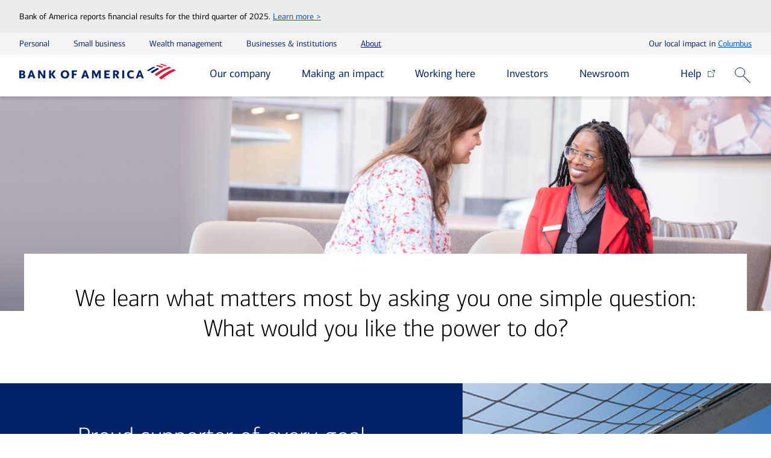

--- FILE ---
content_type: text/html;charset=utf-8
request_url: https://about.bankofamerica.com/en?id=8X483
body_size: 43294
content:
<!doctype html> <html lang="en-US" xml:lang="en-US" parentlang="en"> <head> <meta charset="UTF-8"> <link rel="preconnect" href="https://tags.tiqcdn.com/"> <link rel="preconnect" href="https://cdn.cookielaw.org/"> <link rel="preconnect" href="https://cdnapisec.kaltura.com/"> <link rel="preconnect" href="https://geolocation.onetrust.com/"> <link rel="preconnect" href="https://smetrics.bankofamerica.com"> <link rel="preconnect" href="https://d.agkn.com/"> <link rel="preconnect" href="https://tilt.bankofamerica.com/"> <link rel="preconnect" href="https://www.google-analytics.com/"> <link rel="preconnect" href="https://znbeaddowdzw2jlyy-bankofamerica.siteintercept.qualtrics.com/"> <link rel="preconnect" href="https://fonts.googleapis.com/"> <link rel="preconnect" href="https://maps.googleapis.com/"> <link rel="preconnect" href="https://fonts.gstatic.com/"> <link rel="preconnect" href="https://maps.gstatic.com/"> <title>About Bank of America - Our People, Our Passion, Our Purpose</title> <meta legal-aprobal-id="6803323" aproval-id-exp-date="2026-01-18T00:00:00.000-06:00"> <meta name="keywords" content="about bank of america, philanthropy"> <meta name="description" content="Bank of America is committed to making communities stronger and financial lives better through responsible growth and empowering those we serve. For us, it comes down to one simple question: What would you like the power to do?"> <meta name="template" content="homepage-template"> <meta name="google-site-verification" content="w_aPC7FY1aXXQNDVNWnsN5fw6TKKB9XIUhqNJ76oAdE"> <meta name="color-scheme" content="only light"> <meta property="og:title" content="About Bank of America - Our People, Our Passion, Our Purpose"> <meta property="og:description" content="Bank of America is committed to making communities stronger and financial lives better through responsible growth and empowering those we serve. For us, it comes down to one simple question: What would you like the power to do?"> <meta property="og:site_name" content="Bank of America"> <meta property="og:url" content="https://about.bankofamerica.com/en"> <meta property="og:image" content="https://about.bankofamerica.com/content/dam/about/defaults/default-image.jpg.transform/about-og-image/image.jpg"> <meta property="og:type" content="website"> <meta property="og:locale" content="en_US"> <meta property="og:image:alt" content="About Bank of America - Our People, Our Passion, Our Purpose"> <meta name="twitter:site" content="@BankofAmerica"> <meta name="twitter:url" content="https://about.bankofamerica.com/en"> <meta name="twitter:title" content="About Bank of America - Our People, Our Passion, Our Purpose"> <meta name="twitter:description" content="Bank of America is committed to making communities stronger and financial lives better through responsible growth and empowering those we serve. For us, it comes down to one simple question: What would you like the power to do?"> <meta name="twitter:creator" content="@BankofAmerica"> <meta name="twitter:creator:id" content="@BankofAmerica"> <meta name="twitter:image" content="https://about.bankofamerica.com/content/dam/about/defaults/default-image.jpg.transform/about-tw-image/image.jpg"> <meta name="twitter:image:alt" content="About Bank of America - Our People, Our Passion, Our Purpose"> <meta name="twitter:card" content="summary"> <meta name="viewport" content="width=device-width, initial-scale=1"> <meta http-equiv="X-UA-Compatible" content="IE=edge,chrome=1"> <link rel="canonical" href="https://about.bankofamerica.com/en"> <meta name="title" content="About Bank of America - Our People, Our Passion, Our Purpose"> <script type="application/ld+json">{"@context":"https://schema.org","@type":"WebPage","name":"About Bank of America - Our People, Our Passion, Our Purpose","url":"https://about.bankofamerica.com/en","description":"Bank of America is committed to making communities stronger and financial lives better through responsible growth and empowering those we serve. For us, it comes down to one simple question: What would you like the power to do?","image":"https://about.bankofamerica.com/content/dam/about/defaults/default-image.jpg.transform/about-og-image/image.jpg","keywords":"about bank of america, philanthropy"}</script> <script type="text/javascript">'use strict';var APP=window.APP=window.APP||{};APP.trackingSettings={enableGlance:!1,pageTimeout:3E3,pageName:"AboutUs-Homepage_en",catID:"",tagPrefix:"",dartCat:"",templateName:"homepage-template",ga4UiId:["d|UA-141065782-2,s|UA-141065782-2,p|UA-141065782-1"],loadAlloy:!0,dartTag:"",targetEnable:"false",targetWorkspace:"65030af7-11c5-02df-d659-d3ba974f5f1c",dynamicTrackingCodeParameterName:"",mrktCodeDefault:"",mrktValidCodes:[]};</script> <script>'use strict';!function(c,b,d,e){if(!b&&(b=c.head)){var a=c.createElement("style");a.id="alloy-prehiding";a.setAttribute("nonce","rAnd0m");a.innerText=d;b.appendChild(a);setTimeout(function(){a.parentNode&&a.parentNode.removeChild(a)},e)}}(document,-1!==document.location.href.indexOf("adobe_authoring_enabled"),"body { opacity: 0 !important }",APP.trackingSettings.pageTimeout);</script> <script type="text/javascript">'use strict';function targetPageParams(){return{at_property:"65030af7-11c5-02df-d659-d3ba974f5f1c"}};</script> <script type="text/javascript">'use strict';var ct=function(b){b+="\x3d";for(var d=decodeURIComponent(document.cookie).split(";"),c=0;c<d.length;c++){for(var a=d[c];" "==a.charAt(0);)a=a.substring(1);if(0==a.indexOf(b))return a.substring(b.length,a.length)}return""},seg=ct("BA_0021");function targetPageParams(){return{at_property:"65030af7-11c5-02df-d659-d3ba974f5f1c",ctype:"OLB"===seg?"customer":"prospect"}};</script> <script defer type="text/javascript" src="/etc.clientlibs/about/clientlibs/tealium.min.4db0cd6c12c85e3ad7fb08b974e025c4.js" nonce="rAnd0m"></script> <meta name="robots" content="index,follow"> <style>@charset "utf-8";article,aside,details,figcaption,figure,footer,header,hgroup,main,nav,section,summary{display:block}audio,canvas,video{display:inline-block}audio:not([controls]){display:none;height:0}[hidden]{display:none}html{-webkit-text-size-adjust:100%;-ms-text-size-adjust:100%;font-family:connections,Helvetica,Arial,sans-serif}body{margin:0}a:focus{outline:thin dotted}a:active,a:hover{outline:0}h1{font-size:2em}abbr[title]{border-bottom:1px dotted}b,strong{font-weight:700}dfn{font-style:italic}hr{-moz-box-sizing:content-box;box-sizing:content-box;height:0}mark{background:#ff0;color:#000}code,kbd,pre,samp{font-family:monospace,serif;font-size:1em}pre{white-space:pre-wrap}q{quotes:"“" "”" "‘" "’"}small{font-size:80%}sub,sup{font-size:75%;line-height:0;position:relative;vertical-align:baseline}sup{top:-.5em}sub{bottom:-.25em}img{border:0}svg:not(:root){overflow:hidden}figure{margin:0}fieldset{border:1px solid silver;margin:0 2px;padding:.35em .625em .75em}legend{border:0;padding:0}button,input,select,textarea{font-family:inherit;font-size:100%;margin:0}button,input{line-height:normal}button,select{text-transform:none}button,html input[type=button],input[type=reset],input[type=submit]{-webkit-appearance:button;cursor:pointer}button[disabled],html input[disabled]{cursor:default}input[type=checkbox],input[type=radio]{box-sizing:border-box;padding:0}input[type=search]{-webkit-appearance:textfield;-moz-box-sizing:content-box;-webkit-box-sizing:content-box;box-sizing:content-box}input[type=search]::-webkit-search-cancel-button,input[type=search]::-webkit-search-decoration{-webkit-appearance:none}button::-moz-focus-inner,input::-moz-focus-inner{border:0;padding:0}textarea{overflow:auto;vertical-align:top}table{border-collapse:collapse;border-spacing:0}@font-face{font-display:swap;font-family:connections;font-style:normal;font-weight:400;src:url("/etc.clientlibs/about/clientlibs/clientlib-main/resources/fonts/connections_regular-web.woff2") format("woff2"),url("/etc.clientlibs/about/clientlibs/clientlib-main/resources/fonts/connections_regular-web.woff") format("woff")}@font-face{font-family:connections_alt;font-style:normal;font-weight:400;src:url("/etc.clientlibs/about/clientlibs/clientlib-main/resources/fonts/connections_regular-web-alt.woff") format("woff")}@font-face{font-display:swap;font-family:connections;font-style:italic;font-weight:400;src:url("/etc.clientlibs/about/clientlibs/clientlib-main/resources/fonts/connections_italic-web.woff2") format("woff2"),url("/etc.clientlibs/about/clientlibs/clientlib-main/resources/fonts/connections_italic-web.woff") format("woff")}@font-face{font-display:swap;font-family:connections;font-style:normal;font-weight:700;src:url("/etc.clientlibs/about/clientlibs/clientlib-main/resources/fonts/connections_bold-web.woff2") format("woff2"),url("/etc.clientlibs/about/clientlibs/clientlib-main/resources/fonts/connections_bold-web.woff") format("woff")}@font-face{font-display:swap;font-family:connections;font-style:italic;font-weight:700;src:url("/etc.clientlibs/about/clientlibs/clientlib-main/resources/fonts/connections_bolditalic-web.woff2") format("woff2"),url("/etc.clientlibs/about/clientlibs/clientlib-main/resources/fonts/connections_bolditalic-web.woff") format("woff")}@font-face{font-display:swap;font-family:connectionslight;font-style:normal;font-weight:400;src:url("/etc.clientlibs/about/clientlibs/clientlib-main/resources/fonts/connections_light-web.woff2") format("woff2"),url("/etc.clientlibs/about/clientlibs/clientlib-main/resources/fonts/connections_light-web.woff") format("woff")}@font-face{font-display:swap;font-family:connectionslight;font-style:italic;font-weight:400;src:url("/etc.clientlibs/about/clientlibs/clientlib-main/resources/fonts/connections_lightitalic-web.woff2") format("woff2"),url("/etc.clientlibs/about/clientlibs/clientlib-main/resources/fonts/connections_lightitalic-web.woff") format("woff")}@font-face{font-display:swap;font-family:connectionsmedium;font-style:normal;font-weight:400;src:url("/etc.clientlibs/about/clientlibs/clientlib-main/resources/fonts/connections_medium-web.woff2") format("woff2"),url("/etc.clientlibs/about/clientlibs/clientlib-main/resources/fonts/connections_medium-web.woff") format("woff")}@font-face{font-display:swap;font-family:connectionscond;font-style:normal;font-weight:400;src:url("/etc.clientlibs/about/clientlibs/clientlib-main/resources/fonts/connectionscond_regular-web.woff2") format("woff2"),url("/etc.clientlibs/about/clientlibs/clientlib-main/resources/fonts/connectionscond_regular-web.woff") format("woff")}@font-face{font-display:swap;font-family:connectionscond;font-style:normal;font-weight:700;src:url("/etc.clientlibs/about/clientlibs/clientlib-main/resources/fonts/connectionscond_bold-web.woff") format("woff")}@font-face{font-display:swap;font-family:connectionscond;font-style:italic;font-weight:700;src:url("/etc.clientlibs/about/clientlibs/clientlib-main/resources/fonts/connectionscond_bolditalic-web.woff") format("woff")}@font-face{font-display:swap;font-family:connectionscondlight;font-style:normal;font-weight:400;src:url("/etc.clientlibs/about/clientlibs/clientlib-main/resources/fonts/connectionscond_light-web.woff") format("woff")}@font-face{font-display:swap;font-family:connectionscondlight;font-style:italic;font-weight:400;src:url("/etc.clientlibs/about/clientlibs/clientlib-main/resources/fonts/connectionscond_lightitalic-web.woff") format("woff")}@font-face{font-family:connections inline,Helvetica,Arial,sans-serif;font-style:normal;font-weight:400;src:url("/etc.clientlibs/about/clientlibs/clientlib-main/resources/fonts//fonts/connections_inline-regular.woff2") format("woff2"),url("/etc.clientlibs/about/clientlibs/clientlib-main/resources/fonts//fonts/connections_inline-regular.woff") format("woff")}@font-face{font-family:connections text,Helvetica,Arial,sans-serif;font-style:normal;font-weight:300 700;src:url("/etc.clientlibs/about/clientlibs/clientlib-main/resources/fonts//fonts/connections_text.woff2") format("woff2"),url("/etc.clientlibs/about/clientlibs/clientlib-main/resources/fonts//fonts/connections_text.woff") format("woff")}@font-face{font-display:swap;font-family:icons;font-style:normal;font-weight:400;src:url("/etc.clientlibs/about/clientlibs/clientlib-main/resources/fonts/icons.woff2?hi8fq7") format("woff2"),url("/etc.clientlibs/about/clientlibs/clientlib-main/resources/fonts/icons.woff?hi8fq7") format("woff")}@font-face{font-display:swap;font-family:unity-icons;font-style:normal;font-weight:400;src:url("/etc.clientlibs/about/clientlibs/clientlib-main/resources/fonts/unity-icons.woff2?fr8sif") format("woff2"),url("/etc.clientlibs/about/clientlibs/clientlib-main/resources/fonts/unity-icons.woff?fr8sif") format("woff")}@font-face{font-display:swap;font-family:Connections;font-style:normal;font-weight:400;src:url("/etc.clientlibs/about/clientlibs/clientlib-main/resources/fonts/connections_regular-web.woff2") format("woff2"),url("/etc.clientlibs/about/clientlibs/clientlib-main/resources/fonts/connections_regular-web.woff") format("woff")}@font-face{font-display:swap;font-family:icomoon;font-style:normal;font-weight:400;src:url("/etc.clientlibs/about/clientlibs/clientlib-main/resources/fonts/unity-icons.woff2?fr8sif") format("woff2"),url("/etc.clientlibs/about/clientlibs/clientlib-main/resources/fonts/unity-icons.woff?fr8sif") format("woff")}.container,.container-fluid{margin-left:auto;margin-right:auto}.container{max-width:75rem;width:100%}@media(min-width:48.063rem){.container--notched-alignment{box-sizing:border-box;padding-left:50px;padding-right:50px}.container--notched-alignment .tile__container{margin-left:.6875rem;margin-right:.6875rem;padding-left:0;padding-right:0}}.container-fluid{padding-left:1rem;padding-right:1rem}@media(min-width:30rem)and (max-width:78.75rem){.container-fluid{padding-left:2rem;padding-right:2rem}}.artsbasepage .container-fluid{padding-left:1rem;padding-right:1rem}@media(min-width:30rem){.artsbasepage .container-fluid{padding-left:2rem;padding-right:2rem}}@media(min-width:48.063rem){.artsbasepage .container-fluid{padding-left:4rem;padding-right:4rem}}.arts-full-bleed{margin-left:-1rem;margin-right:-1rem;padding-left:1rem;padding-right:1rem}.artsbasepage .arts-full-bleed{padding-left:0;padding-right:0}@media(min-width:64.0625rem){.arts-full-bleed.arts-carousel.arts-carousel--type-video{margin-left:-5rem;margin-right:-1rem}}@media(min-width:30rem){.arts-full-bleed{margin-left:-2rem;margin-right:-2rem;padding-left:2rem;padding-right:2rem}.artsbasepage .arts-full-bleed{padding-left:0;padding-right:0}}@media(min-width:48.063rem){.arts-full-bleed{margin-left:-4rem;margin-right:-4rem;padding-left:4rem;padding-right:4rem}.artsbasepage .arts-full-bleed{padding-left:0;padding-right:0}}@media(min-width:94rem){.arts-full-bleed{margin-left:0;margin-right:0}.arts-full-bleed,.artsbasepage .arts-full-bleed{padding-left:0;padding-right:0}}body.remove-default-padding .arts-full-bleed{margin:0!important;padding:0!important}.container-full-bleed,.container-full-width{margin-left:-1rem;margin-right:-1rem}@media(min-width:30rem)and (max-width:78.75rem){.container-full-bleed,.container-full-width{margin-left:-2rem;margin-right:-2rem}}@media(min-width:48.063rem)and (max-width:78.75rem){.container-full-bleed .container,.container-full-width .container{max-width:calc(100vw - 4rem)}}.container-full-bleed>.row,.container-full-width>.row{margin:0}.container-full-bleed>.row>.col-lg-12,.container-full-bleed>.row>.col-md-12,.container-full-bleed>.row>.col-sm-12,.container-full-bleed>.row>.col-st-12,.container-full-bleed>.row>.col-xs-12,.container-full-width>.row>.col-lg-12,.container-full-width>.row>.col-md-12,.container-full-width>.row>.col-sm-12,.container-full-width>.row>.col-st-12,.container-full-width>.row>.col-xs-12{padding:0}@media(min-width:48.063rem){.artsbasepage .container-full-bleed .container,.artsbasepage .container-full-width .container{max-width:calc(100vw - 9rem)}}@media(max-width:48.063rem){.container-full-width .container{margin-left:1rem;margin-right:1rem;width:auto}.container-full-width .section .container{margin-left:0;margin-right:0}}@media(min-width:48.063rem){.artsbasepage .container-full-width{margin-left:-4rem;margin-right:-4rem}}@media(min-width:30rem){.artsbasepage .container-full-width .container{margin-left:2rem;margin-right:2rem}}@media(min-width:48.063rem){.artsbasepage .container-full-width .container{margin-left:4rem;margin-right:4rem}}.row{-webkit-box-flex:0;-webkit-box-direction:normal;box-sizing:border-box;display:-webkit-box;display:-ms-flexbox;display:flex;-ms-flex:0 1 auto;flex:0 1 auto;-ms-flex-direction:row;flex-direction:row;-ms-flex-wrap:wrap;flex-wrap:wrap;margin-left:-.6875rem;margin-right:-.6875rem}.row,.row.reverse{-webkit-box-orient:horizontal}.row.reverse{-ms-flex-direction:row-reverse;flex-direction:row-reverse}.col.reverse,.row.reverse{-webkit-box-direction:reverse}.col.reverse{-webkit-box-orient:vertical;-ms-flex-direction:column-reverse;flex-direction:column-reverse}.col-xs,.col-xs-1,.col-xs-10,.col-xs-11,.col-xs-12,.col-xs-2,.col-xs-3,.col-xs-4,.col-xs-5,.col-xs-6,.col-xs-7,.col-xs-8,.col-xs-9,.col-xs-offset-0,.col-xs-offset-1,.col-xs-offset-10,.col-xs-offset-11,.col-xs-offset-12,.col-xs-offset-2,.col-xs-offset-3,.col-xs-offset-4,.col-xs-offset-5,.col-xs-offset-6,.col-xs-offset-7,.col-xs-offset-8,.col-xs-offset-9{-webkit-box-flex:0;box-sizing:border-box;-ms-flex:0 0 auto;flex:0 0 auto;padding-left:.6875rem;padding-right:.6875rem}.col-xs{-webkit-box-flex:1;-ms-flex-positive:1;-ms-flex-preferred-size:0;flex-basis:0;flex-grow:1;max-width:100%}.col-xs-1{-ms-flex-preferred-size:8.33333333%;flex-basis:8.33333333%;max-width:8.33333333%}.col-xs-2{-ms-flex-preferred-size:16.66666667%;flex-basis:16.66666667%;max-width:16.66666667%}.col-xs-3{-ms-flex-preferred-size:25%;flex-basis:25%;max-width:25%}.col-xs-4{-ms-flex-preferred-size:33.33333333%;flex-basis:33.33333333%;max-width:33.33333333%}.col-xs-5{-ms-flex-preferred-size:41.66666667%;flex-basis:41.66666667%;max-width:41.66666667%}.col-xs-6{-ms-flex-preferred-size:50%;flex-basis:50%;max-width:50%}.col-xs-7{-ms-flex-preferred-size:58.33333333%;flex-basis:58.33333333%;max-width:58.33333333%}.col-xs-8{-ms-flex-preferred-size:66.66666667%;flex-basis:66.66666667%;max-width:66.66666667%}.col-xs-9{-ms-flex-preferred-size:75%;flex-basis:75%;max-width:75%}.col-xs-10{-ms-flex-preferred-size:83.33333333%;flex-basis:83.33333333%;max-width:83.33333333%}.col-xs-11{-ms-flex-preferred-size:91.66666667%;flex-basis:91.66666667%;max-width:91.66666667%}.col-xs-12{-ms-flex-preferred-size:100%;flex-basis:100%;max-width:100%}.col-xs-offset-0{margin-left:0}.col-xs-offset-05{margin-left:4.166666665%}.col-xs-offset-1{margin-left:8.33333333%}.col-xs-offset-2{margin-left:16.66666667%}.col-xs-offset-3{margin-left:25%}.col-xs-offset-4{margin-left:33.33333333%}.col-xs-offset-5{margin-left:41.66666667%}.col-xs-offset-6{margin-left:50%}.col-xs-offset-7{margin-left:58.33333333%}.col-xs-offset-8{margin-left:66.66666667%}.col-xs-offset-9{margin-left:75%}.col-xs-offset-10{margin-left:83.33333333%}.col-xs-offset-11{margin-left:91.66666667%}.start-xs{-webkit-box-pack:start;-ms-flex-pack:start;justify-content:flex-start;text-align:start}.center-xs{-webkit-box-pack:center;-ms-flex-pack:center;justify-content:center;text-align:center}.end-xs{-webkit-box-pack:end;-ms-flex-pack:end;justify-content:flex-end;text-align:end}.top-xs{-webkit-box-align:start;-ms-flex-align:start;align-items:flex-start}.middle-xs{-webkit-box-align:center;-ms-flex-align:center;align-items:center}.bottom-xs{-webkit-box-align:end;-ms-flex-align:end;align-items:flex-end}.around-xs{-ms-flex-pack:distribute;justify-content:space-around}.between-xs{-webkit-box-pack:justify;-ms-flex-pack:justify;justify-content:space-between}.first-xs{-webkit-box-ordinal-group:0;-ms-flex-order:-1;order:-1}.last-xs{-webkit-box-ordinal-group:2;-ms-flex-order:1;order:1}@media(min-width:30rem){.col-st,.col-st-1,.col-st-10,.col-st-11,.col-st-12,.col-st-2,.col-st-3,.col-st-4,.col-st-5,.col-st-6,.col-st-7,.col-st-8,.col-st-9,.col-st-offset-0,.col-st-offset-1,.col-st-offset-10,.col-st-offset-11,.col-st-offset-12,.col-st-offset-2,.col-st-offset-3,.col-st-offset-4,.col-st-offset-5,.col-st-offset-6,.col-st-offset-7,.col-st-offset-8,.col-st-offset-9{-webkit-box-flex:0;box-sizing:border-box;-ms-flex:0 0 auto;flex:0 0 auto;padding-left:.6875rem;padding-right:.6875rem}.col-st{-webkit-box-flex:1;-ms-flex-positive:1;-ms-flex-preferred-size:0;flex-basis:0;flex-grow:1;max-width:100%}.col-st-1{-ms-flex-preferred-size:8.33333333%;flex-basis:8.33333333%;max-width:8.33333333%}.col-st-2{-ms-flex-preferred-size:16.66666667%;flex-basis:16.66666667%;max-width:16.66666667%}.col-st-3{-ms-flex-preferred-size:25%;flex-basis:25%;max-width:25%}.col-st-4{-ms-flex-preferred-size:33.33333333%;flex-basis:33.33333333%;max-width:33.33333333%}.col-st-5{-ms-flex-preferred-size:41.66666667%;flex-basis:41.66666667%;max-width:41.66666667%}.col-st-6{-ms-flex-preferred-size:50%;flex-basis:50%;max-width:50%}.col-st-7{-ms-flex-preferred-size:58.33333333%;flex-basis:58.33333333%;max-width:58.33333333%}.col-st-8{-ms-flex-preferred-size:66.66666667%;flex-basis:66.66666667%;max-width:66.66666667%}.col-st-9{-ms-flex-preferred-size:75%;flex-basis:75%;max-width:75%}.col-st-10{-ms-flex-preferred-size:83.33333333%;flex-basis:83.33333333%;max-width:83.33333333%}.col-st-11{-ms-flex-preferred-size:91.66666667%;flex-basis:91.66666667%;max-width:91.66666667%}.col-st-12{-ms-flex-preferred-size:100%;flex-basis:100%;max-width:100%}.col-st-offset-0{margin-left:0}.col-st-offset-05{margin-left:4.166666665%}.col-st-offset-1{margin-left:8.33333333%}.col-st-offset-2{margin-left:16.66666667%}.col-st-offset-3{margin-left:25%}.col-st-offset-4{margin-left:33.33333333%}.col-st-offset-5{margin-left:41.66666667%}.col-st-offset-6{margin-left:50%}.col-st-offset-7{margin-left:58.33333333%}.col-st-offset-8{margin-left:66.66666667%}.col-st-offset-9{margin-left:75%}.col-st-offset-10{margin-left:83.33333333%}.col-st-offset-11{margin-left:91.66666667%}.start-st{-webkit-box-pack:start;-ms-flex-pack:start;justify-content:flex-start;text-align:start}.center-st{-webkit-box-pack:center;-ms-flex-pack:center;justify-content:center;text-align:center}.end-st{-webkit-box-pack:end;-ms-flex-pack:end;justify-content:flex-end;text-align:end}.top-st{-webkit-box-align:start;-ms-flex-align:start;align-items:flex-start}.middle-st{-webkit-box-align:center;-ms-flex-align:center;align-items:center}.bottom-st{-webkit-box-align:end;-ms-flex-align:end;align-items:flex-end}.around-st{-ms-flex-pack:distribute;justify-content:space-around}.between-st{-webkit-box-pack:justify;-ms-flex-pack:justify;justify-content:space-between}.first-st{-webkit-box-ordinal-group:0;-ms-flex-order:-1;order:-1}.last-st{-webkit-box-ordinal-group:2;-ms-flex-order:1;order:1}}@media(min-width:48.063rem){.col-sm,.col-sm-1,.col-sm-10,.col-sm-11,.col-sm-12,.col-sm-2,.col-sm-20p,.col-sm-3,.col-sm-4,.col-sm-5,.col-sm-6,.col-sm-7,.col-sm-8,.col-sm-9,.col-sm-offset-0,.col-sm-offset-1,.col-sm-offset-10,.col-sm-offset-11,.col-sm-offset-12,.col-sm-offset-2,.col-sm-offset-3,.col-sm-offset-4,.col-sm-offset-5,.col-sm-offset-6,.col-sm-offset-7,.col-sm-offset-8,.col-sm-offset-9{-webkit-box-flex:0;box-sizing:border-box;-ms-flex:0 0 auto;flex:0 0 auto;padding-left:.6875rem;padding-right:.6875rem}.col-sm{-webkit-box-flex:1;-ms-flex-positive:1;-ms-flex-preferred-size:0;flex-basis:0;flex-grow:1;max-width:100%}.col-sm-1{-ms-flex-preferred-size:8.33333333%;flex-basis:8.33333333%;max-width:8.33333333%}.col-sm-2{-ms-flex-preferred-size:16.66666667%;flex-basis:16.66666667%;max-width:16.66666667%}.col-sm-3{-ms-flex-preferred-size:25%;flex-basis:25%;max-width:25%}.col-sm-4{-ms-flex-preferred-size:33.33333333%;flex-basis:33.33333333%;max-width:33.33333333%}.col-sm-5{-ms-flex-preferred-size:41.66666667%;flex-basis:41.66666667%;max-width:41.66666667%}.col-sm-6{-ms-flex-preferred-size:50%;flex-basis:50%;max-width:50%}.col-sm-7{-ms-flex-preferred-size:58.33333333%;flex-basis:58.33333333%;max-width:58.33333333%}.col-sm-8{-ms-flex-preferred-size:66.66666667%;flex-basis:66.66666667%;max-width:66.66666667%}.col-sm-9{-ms-flex-preferred-size:75%;flex-basis:75%;max-width:75%}.col-sm-10{-ms-flex-preferred-size:83.33333333%;flex-basis:83.33333333%;max-width:83.33333333%}.col-sm-11{-ms-flex-preferred-size:91.66666667%;flex-basis:91.66666667%;max-width:91.66666667%}.col-sm-12{-ms-flex-preferred-size:100%;flex-basis:100%;max-width:100%}.col-sm-20p{-ms-flex-preferred-size:20%;flex-basis:20%;max-width:20%}.col-sm-offset-0{margin-left:0}.col-sm-offset-05{margin-left:4.166666665%}.col-sm-offset-1{margin-left:8.33333333%}.col-sm-offset-2{margin-left:16.66666667%}.col-sm-offset-3{margin-left:25%}.col-sm-offset-4{margin-left:33.33333333%}.col-sm-offset-5{margin-left:41.66666667%}.col-sm-offset-6{margin-left:50%}.col-sm-offset-7{margin-left:58.33333333%}.col-sm-offset-8{margin-left:66.66666667%}.col-sm-offset-9{margin-left:75%}.col-sm-offset-10{margin-left:83.33333333%}.col-sm-offset-11{margin-left:91.66666667%}.start-sm{-webkit-box-pack:start;-ms-flex-pack:start;justify-content:flex-start;text-align:start}.center-sm{-webkit-box-pack:center;-ms-flex-pack:center;justify-content:center;text-align:center}.end-sm{-webkit-box-pack:end;-ms-flex-pack:end;justify-content:flex-end;text-align:end}.top-sm{-webkit-box-align:start;-ms-flex-align:start;align-items:flex-start}.middle-sm{-webkit-box-align:center;-ms-flex-align:center;align-items:center}.bottom-sm{-webkit-box-align:end;-ms-flex-align:end;align-items:flex-end}.around-sm{-ms-flex-pack:distribute;justify-content:space-around}.between-sm{-webkit-box-pack:justify;-ms-flex-pack:justify;justify-content:space-between}.first-sm{-webkit-box-ordinal-group:0;-ms-flex-order:-1;order:-1}.last-sm{-webkit-box-ordinal-group:2;-ms-flex-order:1;order:1}}@media(min-width:64.0625rem){.col-md,.col-md-1,.col-md-10,.col-md-11,.col-md-12,.col-md-2,.col-md-20p,.col-md-3,.col-md-4,.col-md-5,.col-md-6,.col-md-7,.col-md-8,.col-md-9,.col-md-offset-0,.col-md-offset-1,.col-md-offset-10,.col-md-offset-11,.col-md-offset-12,.col-md-offset-2,.col-md-offset-3,.col-md-offset-4,.col-md-offset-5,.col-md-offset-6,.col-md-offset-7,.col-md-offset-8,.col-md-offset-9{-webkit-box-flex:0;box-sizing:border-box;-ms-flex:0 0 auto;flex:0 0 auto;padding-left:.6875rem;padding-right:.6875rem}.col-md{-webkit-box-flex:1;-ms-flex-positive:1;-ms-flex-preferred-size:0;flex-basis:0;flex-grow:1;max-width:100%}.col-md-1{-ms-flex-preferred-size:8.33333333%;flex-basis:8.33333333%;max-width:8.33333333%}.col-md-2{-ms-flex-preferred-size:16.66666667%;flex-basis:16.66666667%;max-width:16.66666667%}.col-md-3{-ms-flex-preferred-size:25%;flex-basis:25%;max-width:25%}.col-md-4{-ms-flex-preferred-size:33.33333333%;flex-basis:33.33333333%;max-width:33.33333333%}.col-md-5{-ms-flex-preferred-size:41.66666667%;flex-basis:41.66666667%;max-width:41.66666667%}.col-md-6{-ms-flex-preferred-size:50%;flex-basis:50%;max-width:50%}.col-md-7{-ms-flex-preferred-size:58.33333333%;flex-basis:58.33333333%;max-width:58.33333333%}.col-md-8{-ms-flex-preferred-size:66.66666667%;flex-basis:66.66666667%;max-width:66.66666667%}.col-md-9{-ms-flex-preferred-size:75%;flex-basis:75%;max-width:75%}.col-md-10{-ms-flex-preferred-size:83.33333333%;flex-basis:83.33333333%;max-width:83.33333333%}.col-md-11{-ms-flex-preferred-size:91.66666667%;flex-basis:91.66666667%;max-width:91.66666667%}.col-md-12{-ms-flex-preferred-size:100%;flex-basis:100%;max-width:100%}.col-md-20p{-ms-flex-preferred-size:20%;flex-basis:20%;max-width:20%}.col-md-offset-0{margin-left:0}.col-md-offset-05{margin-left:4.166666665%}.col-md-offset-1{margin-left:8.33333333%}.col-md-offset-2{margin-left:16.66666667%}.col-md-offset-3{margin-left:25%}.col-md-offset-4{margin-left:33.33333333%}.col-md-offset-5{margin-left:41.66666667%}.col-md-offset-6{margin-left:50%}.col-md-offset-7{margin-left:58.33333333%}.col-md-offset-8{margin-left:66.66666667%}.col-md-offset-9{margin-left:75%}.col-md-offset-10{margin-left:83.33333333%}.col-md-offset-11{margin-left:91.66666667%}.start-md{-webkit-box-pack:start;-ms-flex-pack:start;justify-content:flex-start;text-align:start}.center-md{-webkit-box-pack:center;-ms-flex-pack:center;justify-content:center;text-align:center}.end-md{-webkit-box-pack:end;-ms-flex-pack:end;justify-content:flex-end;text-align:end}.top-md{-webkit-box-align:start;-ms-flex-align:start;align-items:flex-start}.middle-md{-webkit-box-align:center;-ms-flex-align:center;align-items:center}.bottom-md{-webkit-box-align:end;-ms-flex-align:end;align-items:flex-end}.around-md{-ms-flex-pack:distribute;justify-content:space-around}.between-md{-webkit-box-pack:justify;-ms-flex-pack:justify;justify-content:space-between}.first-md{-webkit-box-ordinal-group:0;-ms-flex-order:-1;order:-1}.last-md{-webkit-box-ordinal-group:2;-ms-flex-order:1;order:1}}@media(min-width:75rem){.col-lg,.col-lg-1,.col-lg-10,.col-lg-11,.col-lg-12,.col-lg-2,.col-lg-3,.col-lg-4,.col-lg-5,.col-lg-6,.col-lg-7,.col-lg-8,.col-lg-9,.col-lg-offset-0,.col-lg-offset-1,.col-lg-offset-10,.col-lg-offset-11,.col-lg-offset-12,.col-lg-offset-2,.col-lg-offset-3,.col-lg-offset-4,.col-lg-offset-5,.col-lg-offset-6,.col-lg-offset-7,.col-lg-offset-8,.col-lg-offset-9{-webkit-box-flex:0;box-sizing:border-box;-ms-flex:0 0 auto;flex:0 0 auto;padding-left:.6875rem;padding-right:.6875rem}.col-lg{-webkit-box-flex:1;-ms-flex-positive:1;-ms-flex-preferred-size:0;flex-basis:0;flex-grow:1;max-width:100%}.col-lg-1{-ms-flex-preferred-size:8.33333333%;flex-basis:8.33333333%;max-width:8.33333333%}.col-lg-2{-ms-flex-preferred-size:16.66666667%;flex-basis:16.66666667%;max-width:16.66666667%}.col-lg-3{-ms-flex-preferred-size:25%;flex-basis:25%;max-width:25%}.col-lg-4{-ms-flex-preferred-size:33.33333333%;flex-basis:33.33333333%;max-width:33.33333333%}.col-lg-5{-ms-flex-preferred-size:41.66666667%;flex-basis:41.66666667%;max-width:41.66666667%}.col-lg-6{-ms-flex-preferred-size:50%;flex-basis:50%;max-width:50%}.col-lg-7{-ms-flex-preferred-size:58.33333333%;flex-basis:58.33333333%;max-width:58.33333333%}.col-lg-8{-ms-flex-preferred-size:66.66666667%;flex-basis:66.66666667%;max-width:66.66666667%}.col-lg-9{-ms-flex-preferred-size:75%;flex-basis:75%;max-width:75%}.col-lg-10{-ms-flex-preferred-size:83.33333333%;flex-basis:83.33333333%;max-width:83.33333333%}.col-lg-11{-ms-flex-preferred-size:91.66666667%;flex-basis:91.66666667%;max-width:91.66666667%}.col-lg-12{-ms-flex-preferred-size:100%;flex-basis:100%;max-width:100%}.col-lg-offset-0{margin-left:0}.col-lg-offset-05{margin-left:4.166666665%}.col-lg-offset-1{margin-left:8.33333333%}.col-lg-offset-2{margin-left:16.66666667%}.col-lg-offset-3{margin-left:25%}.col-lg-offset-4{margin-left:33.33333333%}.col-lg-offset-5{margin-left:41.66666667%}.col-lg-offset-6{margin-left:50%}.col-lg-offset-7{margin-left:58.33333333%}.col-lg-offset-8{margin-left:66.66666667%}.col-lg-offset-9{margin-left:75%}.col-lg-offset-10{margin-left:83.33333333%}.col-lg-offset-11{margin-left:91.66666667%}.start-lg{-webkit-box-pack:start;-ms-flex-pack:start;justify-content:flex-start;text-align:start}.center-lg{-webkit-box-pack:center;-ms-flex-pack:center;justify-content:center;text-align:center}.end-lg{-webkit-box-pack:end;-ms-flex-pack:end;justify-content:flex-end;text-align:end}.top-lg{-webkit-box-align:start;-ms-flex-align:start;align-items:flex-start}.middle-lg{-webkit-box-align:center;-ms-flex-align:center;align-items:center}.bottom-lg{-webkit-box-align:end;-ms-flex-align:end;align-items:flex-end}.around-lg{-ms-flex-pack:distribute;justify-content:space-around}.between-lg{-webkit-box-pack:justify;-ms-flex-pack:justify;justify-content:space-between}.first-lg{-webkit-box-ordinal-group:0;-ms-flex-order:-1;order:-1}.last-lg{-webkit-box-ordinal-group:2;-ms-flex-order:1;order:1}}.about--edit .row{width:100%}.header__subheading>*+*,.text>*+*{margin-top:.75rem}.header__subheading p:not(:first-child) .subhead--1,.header__subheading p:not(:first-child) .subhead--2,.header__subheading p:not(:first-child) .subhead--3,.header__subheading p:not(:first-child) .subhead--4,.text p:not(:first-child) .subhead--1,.text p:not(:first-child) .subhead--2,.text p:not(:first-child) .subhead--3,.text p:not(:first-child) .subhead--4{display:inline-block;margin-top:1.5rem}@media(min-width:48.063rem){.header__subheading p:not(:first-child) .subhead--1,.header__subheading p:not(:first-child) .subhead--2,.header__subheading p:not(:first-child) .subhead--3,.header__subheading p:not(:first-child) .subhead--4,.text p:not(:first-child) .subhead--1,.text p:not(:first-child) .subhead--2,.text p:not(:first-child) .subhead--3,.text p:not(:first-child) .subhead--4{margin-top:30px}}.header__subheading li:not(:first-child),.text li:not(:first-child){margin-top:.75rem}.container-layout .article-row-container{-webkit-box-flex:0;-webkit-box-orient:horizontal;-webkit-box-direction:normal;box-sizing:border-box;display:-webkit-box;display:-ms-flexbox;display:flex;-ms-flex:0 1 auto;flex:0 1 auto;-ms-flex-direction:row;flex-direction:row;-ms-flex-wrap:wrap;flex-wrap:wrap;margin-left:-.6875rem;margin-right:-.6875rem}@media(min-width:48.063rem){.container-layout .article-9-3-col .aem-wrap--container-layout,.container-layout .article-9-3-col .aem-wrap--cta,.container-layout .article-9-3-col .aem-wrap--footnote,.container-layout .article-9-3-col .aem-wrap--header,.container-layout .article-9-3-col .aem-wrap--icon-list,.container-layout .article-9-3-col .aem-wrap--image-gallery,.container-layout .article-9-3-col .aem-wrap--image-wrapper-container,.container-layout .article-9-3-col .aem-wrap--media.media--type-audio,.container-layout .article-9-3-col .aem-wrap--quote,.container-layout .article-9-3-col .aem-wrap--social-share,.container-layout .article-9-3-col .aem-wrap--tag,.container-layout .article-9-3-col .aem-wrap--text,.container-layout .article-9-col,.container-layout .article-row-container .aem-wrap--article-impact-exhibit,.container-layout .article-row-container .aem-wrap--container-layout,.container-layout .article-row-container .aem-wrap--cta,.container-layout .article-row-container .aem-wrap--download-right-rail,.container-layout .article-row-container .aem-wrap--footnote,.container-layout .article-row-container .aem-wrap--header,.container-layout .article-row-container .aem-wrap--icon-list,.container-layout .article-row-container .aem-wrap--image,.container-layout .article-row-container .aem-wrap--image-gallery,.container-layout .article-row-container .aem-wrap--image-wrapper-container,.container-layout .article-row-container .aem-wrap--media,.container-layout .article-row-container .aem-wrap--media.media--type-audio,.container-layout .article-row-container .aem-wrap--quote,.container-layout .article-row-container .aem-wrap--related-right-rail,.container-layout .article-row-container .aem-wrap--social-share,.container-layout .article-row-container .aem-wrap--text,.container-layout .article-row-container .aem-wrap--video{-webkit-box-flex:0;box-sizing:border-box;-ms-flex:0 0 auto;flex:0 0 auto;padding-left:.6875rem;padding-right:.6875rem}.container-layout .article-row-container .aem-wrap--download-right-rail,.container-layout .article-row-container .aem-wrap--related-right-rail{-ms-flex-preferred-size:25%;flex-basis:25%;max-width:25%}.container-layout .article-row-container .aem-wrap--container-layout,.container-layout .article-row-container .aem-wrap--cta,.container-layout .article-row-container .aem-wrap--footnote,.container-layout .article-row-container .aem-wrap--header,.container-layout .article-row-container .aem-wrap--icon-list,.container-layout .article-row-container .aem-wrap--image-gallery,.container-layout .article-row-container .aem-wrap--image-wrapper-container,.container-layout .article-row-container .aem-wrap--media.media--type-audio,.container-layout .article-row-container .aem-wrap--quote,.container-layout .article-row-container .aem-wrap--social-share,.container-layout .article-row-container .aem-wrap--text{-ms-flex-preferred-size:58.33333333%;flex-basis:58.33333333%;max-width:58.33333333%}.container-layout .article-9-col{-ms-flex-preferred-size:66.66666667%;flex-basis:66.66666667%;max-width:66.66666667%}.container-layout .article-9-3-col .aem-wrap--container-layout,.container-layout .article-9-3-col .aem-wrap--cta,.container-layout .article-9-3-col .aem-wrap--footnote,.container-layout .article-9-3-col .aem-wrap--header,.container-layout .article-9-3-col .aem-wrap--icon-list,.container-layout .article-9-3-col .aem-wrap--image-gallery,.container-layout .article-9-3-col .aem-wrap--image-wrapper-container,.container-layout .article-9-3-col .aem-wrap--media.media--type-audio,.container-layout .article-9-3-col .aem-wrap--quote,.container-layout .article-9-3-col .aem-wrap--social-share,.container-layout .article-9-3-col .aem-wrap--tag,.container-layout .article-9-3-col .aem-wrap--text,.container-layout .article-row-container .aem-wrap--article-impact-exhibit,.container-layout .article-row-container .aem-wrap--image,.container-layout .article-row-container .aem-wrap--media,.container-layout .article-row-container .aem-wrap--video{-ms-flex-preferred-size:75%;flex-basis:75%;max-width:75%}}.cta__wrapper--flexwrap,.cta__wrapper--stacked{align-items:flex-start;display:flex;flex-direction:column}.cta__wrapper--flexwrap .cta,.cta__wrapper--stacked .cta{margin:5px 0}body{-webkit-font-smoothing:antialiased;-moz-osx-font-smoothing:grayscale;font-feature-settings:"liga";text-rendering:optimizeLegibility}body.remove-default-padding main.container-fluid{padding-left:0;padding-right:0}body.remove-default-padding main .container-full-bleed{margin-left:0;margin-right:0}h1,h2,h3,h4,h5,h6{font-family:connections,Helvetica,Arial,sans-serif;font-weight:400;line-height:1.25em;margin:0}h1{color:#000;font-family:connectionslight,Helvetica,Arial,sans-serif;font-size:2pc;font-weight:300;line-height:1.25}@media(min-width:64.0625rem){h1{font-size:40px}}h1 a{color:#0053c2;font-family:connectionslight,Helvetica,Arial,sans-serif;font-size:2pc;font-weight:300;line-height:1.25}@media(min-width:64.0625rem){h1 a{font-size:40px}}h2{color:#000;font-family:connectionslight,Helvetica,Arial,sans-serif;font-size:24px;font-weight:300;line-height:1.25}@media(min-width:64.0625rem){h2{font-size:2pc}}h2 a{color:#0053c2;font-family:connectionslight,Helvetica,Arial,sans-serif;font-size:24px;font-weight:300;line-height:1.25}@media(min-width:64.0625rem){h2 a{font-size:2pc}}h3{color:#000;font-family:connectionslight,Helvetica,Arial,sans-serif;font-size:20px;font-weight:300;line-height:1.25}@media(min-width:64.0625rem){h3{font-size:24px}}h3 a{color:#0053c2;font-family:connectionslight,Helvetica,Arial,sans-serif;font-size:20px;font-weight:300;line-height:1.25}@media(min-width:64.0625rem){h3 a{font-size:24px}}h4{color:#000;font-family:connections,Helvetica,Arial,sans-serif;font-size:1pc;font-weight:400;line-height:1.5em;margin:0}@media(min-width:48.063rem){h4{font-size:18px}}h5{color:#000;font-family:connections,Helvetica,Arial,sans-serif;font-size:1pc;font-weight:400;line-height:1.5em;margin:0}@media(min-width:48.063rem){h5{font-size:18px}}h6{color:#000;font-family:connections,Helvetica,Arial,sans-serif;font-size:1pc;font-weight:400;line-height:1.5em;margin:0}@media(min-width:48.063rem){h6{font-size:18px}}li,p{color:#000;font-family:connections,Helvetica,Arial,sans-serif;font-size:1pc;font-weight:400;line-height:1.5em;margin:0}@media(min-width:48.063rem){li,p{font-size:18px}}a{color:#0053c2;font-family:connections,Helvetica,Arial,sans-serif;font-size:1pc;line-height:1.5em;text-decoration:none}a:focus,a:hover{text-decoration:underline}@media(min-width:48.063rem){a{font-size:18px}}.content a{word-break:break-word}[contentEditable=true]:focus-visible,[tabindex="0"]:focus-visible,a:focus-visible,area:focus-visible,button:not([disabled]):focus-visible,iframe:focus-visible,input:not([disabled]):focus-visible,select:not([disabled]):focus-visible,textarea:not([disabled]):focus-visible{outline:thin dotted}.uc-tab [role=tab]:focus{outline:none}.sr-only{clip:rect(0 0 0 0);border:0;height:1px;margin:-1px;overflow:hidden;padding:0;position:absolute;width:1px}.break--desktop{display:none}@media(min-width:64.0625rem){.break--desktop{display:block}}.break--mobile{display:block}@media(min-width:64.0625rem){.break--mobile{display:none}}a[href^="tel:"]{display:inline}@media(min-width:48.063rem){a[href^="tel:"]{display:inline-block;pointer-events:none}}.header-level-1{color:#000;font-family:connectionslight,Helvetica,Arial,sans-serif;font-size:2pc;font-weight:300;line-height:1.25}@media(min-width:64.0625rem){.header-level-1{font-size:40px}}.header-level-1 a{color:#0053c2;font-family:connectionslight,Helvetica,Arial,sans-serif;font-size:2pc;font-weight:300;line-height:1.25}@media(min-width:64.0625rem){.header-level-1 a{font-size:40px}}.header-level-2{color:#000;font-family:connectionslight,Helvetica,Arial,sans-serif;font-size:24px;font-weight:300;line-height:1.25}@media(min-width:64.0625rem){.header-level-2{font-size:2pc}}.header-level-2 a{color:#0053c2;font-family:connectionslight,Helvetica,Arial,sans-serif;font-size:24px;font-weight:300;line-height:1.25}@media(min-width:64.0625rem){.header-level-2 a{font-size:2pc}}.header-level-3{color:#000;font-family:connectionslight,Helvetica,Arial,sans-serif;font-size:20px;font-weight:300;line-height:1.25}@media(min-width:64.0625rem){.header-level-3{font-size:24px}}.header-level-3 a{color:#0053c2;font-family:connectionslight,Helvetica,Arial,sans-serif;font-size:20px;font-weight:300;line-height:1.25}@media(min-width:64.0625rem){.header-level-3 a{font-size:24px}}.header-level-4{color:#000;font-family:connectionsmedium,Helvetica,Arial,sans-serif;font-size:1pc;font-weight:300;line-height:1.5}@media(min-width:64.0625rem){.header-level-4{font-size:18px}}.header-level-4 a{color:#0053c2;font-family:connectionsmedium,Helvetica,Arial,sans-serif;font-size:1pc;font-weight:300;line-height:1.5}@media(min-width:64.0625rem){.header-level-4 a{font-size:18px}}.displayHeadlineSmall,.displayHeadlineSmall-4_0{color:#000;font-family:connectionslight,Helvetica,Arial,sans-serif;font-size:40px;font-weight:300;line-height:1.25}@media(min-width:64.0625rem){.displayHeadlineSmall,.displayHeadlineSmall-4_0{font-size:3pc}}.displayHeadlineSmall a,.displayHeadlineSmall-4_0 a{color:#0053c2;font-family:connectionslight,Helvetica,Arial,sans-serif;font-size:40px;font-weight:300;line-height:1.25}@media(min-width:64.0625rem){.displayHeadlineSmall a,.displayHeadlineSmall-4_0 a{font-size:3pc}}.displayHeadlineMedium,.displayHeadlineMedium-4_0{color:#000;font-family:connectionslight,Helvetica,Arial,sans-serif;font-size:3pc;font-weight:300;line-height:1.25}@media(min-width:64.0625rem){.displayHeadlineMedium,.displayHeadlineMedium-4_0{font-size:56px;line-height:1.125}}.displayHeadlineMedium a,.displayHeadlineMedium-4_0 a{color:#0053c2;font-family:connectionslight,Helvetica,Arial,sans-serif;font-size:3pc;font-weight:300;line-height:1.25}@media(min-width:64.0625rem){.displayHeadlineMedium a,.displayHeadlineMedium-4_0 a{font-size:56px;line-height:1.125}}.displayHeadlineLarge,.displayHeadlineLarge-4_0{color:#000;font-family:connectionslight,Helvetica,Arial,sans-serif;font-size:56px;font-weight:300;line-height:1.125}@media(min-width:64.0625rem){.displayHeadlineLarge,.displayHeadlineLarge-4_0{font-size:72px}}.displayHeadlineLarge a,.displayHeadlineLarge-4_0 a{color:#0053c2;font-family:connectionslight,Helvetica,Arial,sans-serif;font-size:56px;font-weight:300;line-height:1.125}@media(min-width:64.0625rem){.displayHeadlineLarge a,.displayHeadlineLarge-4_0 a{font-size:72px}}.displayHeadlinexLarge,.displayHeadlinexLarge-4_0{color:#000;font-family:connectionslight,Helvetica,Arial,sans-serif;font-size:4pc;font-weight:300;line-height:1.125}@media(min-width:64.0625rem){.displayHeadlinexLarge,.displayHeadlinexLarge-4_0{font-size:88px}}.displayHeadlinexLarge a,.displayHeadlinexLarge-4_0 a{color:#0053c2;font-family:connectionslight,Helvetica,Arial,sans-serif;font-size:4pc;font-weight:300;line-height:1.125}@media(min-width:64.0625rem){.displayHeadlinexLarge a,.displayHeadlinexLarge-4_0 a{font-size:88px}}.inline--xxlg{color:#000;font-family:connections inline,Helvetica,Arial,sans-serif;font-size:clamp(4.5rem,16vw,7.5rem);line-height:1.125}@media(min-width:64.0625rem){.inline--xxlg{font-size:7.5rem}}.inline--xxlg a{color:#0053c2;font-family:connections inline,Helvetica,Arial,sans-serif;font-size:4.5rem;line-height:1.125}@media(min-width:64.0625rem){.inline--xxlg a{font-size:7.5rem}}.inline--xlg{color:#000;font-family:connections inline,Helvetica,Arial,sans-serif;font-size:4rem;line-height:1.125}@media(min-width:64.0625rem){.inline--xlg{font-size:5.5rem}}.inline--xlg a{color:#0053c2;font-family:connections inline,Helvetica,Arial,sans-serif;font-size:4rem;line-height:1.125}@media(min-width:64.0625rem){.inline--xlg a{font-size:5.5rem}}.inline--lg{color:#000;font-family:connections inline,Helvetica,Arial,sans-serif;font-size:3.5rem;line-height:1.125}@media(min-width:64.0625rem){.inline--lg{font-size:4.5rem}}.inline--lg a{color:#0053c2;font-family:connections inline,Helvetica,Arial,sans-serif;font-size:3.5rem;line-height:1.125}@media(min-width:64.0625rem){.inline--lg a{font-size:4.5rem}}.inline--md{color:#000;font-family:connections inline,Helvetica,Arial,sans-serif;font-size:3rem;line-height:1.25}@media(min-width:64.0625rem){.inline--md{font-size:3.5rem;line-height:1.125}}.inline--md a{color:#0053c2;font-family:connections inline,Helvetica,Arial,sans-serif;font-size:3rem;line-height:1.125}@media(min-width:64.0625rem){.inline--md a{font-size:3.5rem}}.inline--sm{color:#000;font-family:connections inline,Helvetica,Arial,sans-serif;font-size:2.5rem;line-height:1.25}@media(min-width:64.0625rem){.inline--sm{font-size:3rem}}.inline--sm a{color:#0053c2;font-family:connections inline,Helvetica,Arial,sans-serif;font-size:2.5rem;line-height:1.125}@media(min-width:64.0625rem){.inline--sm a{font-size:3rem}}.about-table_simple table{table-layout:fixed;text-align:center;width:100%}.about-table_simple table td{border:1px solid #000;box-sizing:border-box;padding:15px}.util-marging-top-10{display:inline-block;margin-top:10px}.util-marging-top-20{display:inline-block;margin-top:20px}.util-marging-top-30{display:inline-block;margin-top:30px}.util-marging-top-40{display:inline-block;margin-top:40px}.util-marging-top-50{display:inline-block;margin-top:50px}.util-marging-bottom-10{display:inline-block;margin-bottom:10px}.util-marging-bottom-20{display:inline-block;margin-bottom:20px}.util-marging-bottom-30{display:inline-block;margin-bottom:30px}.util-marging-bottom-40{display:inline-block;margin-bottom:40px}.util-marging-bottom-50{display:inline-block;margin-bottom:50px}.util-padding-left-10{display:inline-block;padding-left:10px}.util-padding-left-20{display:inline-block;padding-left:20px}.util-padding-left-30{display:inline-block;padding-left:30px}.util-padding-left-40{display:inline-block;padding-left:40px}.util-padding-left-50{display:inline-block;padding-left:50px}.util-padding-right-10{display:inline-block;padding-right:10px}.util-padding-right-20{display:inline-block;padding-right:20px}.util-padding-right-30{display:inline-block;padding-right:30px}.util-padding-right-40{display:inline-block;padding-right:40px}.util-padding-right-50{display:inline-block;padding-right:50px}.clear-both{clear:both}.accessibility-hidden{clip:rect(0 0 0 0);font-size:1px;height:1px;margin:-1px;order:0;overflow:hidden;padding:0;position:absolute;width:1px}.accessibility-hidden--skip-nav{background-color:#fff;color:#012169;display:none;font-size:14px;left:50%;padding:11px;position:fixed;top:0;transform:translateX(-50%);z-index:1030}.accessibility-hidden--skip-nav:focus{clip:auto;height:auto;width:auto}@media(min-width:48.063rem){.accessibility-hidden--skip-nav{display:block}}.cq-Editable-dom sup .accessibility-hidden{border:1px solid #e31837;font-size:inherit;outline:1px dotted #000;position:static}.js-no-scroll{bottom:0;left:0;overflow:hidden;right:0}.js-no-scroll-mobile{position:fixed}.overflow-hidden{overflow:hidden}.display-block{display:block!important}.u-break-mobile{display:block}@media(min-width:64.0625rem){.u-break-mobile{display:inline}}.u-break-desktop{display:inline}@media(min-width:64.0625rem){.u-break-desktop{display:block}}.form__dropdown-container{background-color:#fff;border:1px solid #000;height:41px;margin-bottom:20px;overflow:hidden;position:relative;width:15pc}.form__dropdown-container:after{content:"";display:block;font-family:icons;font-weight:700;position:absolute;right:15px;top:15px}.form__dropdown{-webkit-appearance:none;background:transparent;background-image:none;border:none;box-shadow:none;font-family:Arial,Helvetica,sans-serif;font-size:18px;height:41px;line-height:1.15;margin:0;padding:11px 8px;position:relative;text-transform:none;width:100%;z-index:1}.form__dropdown::-ms-expand{display:none}[class*=" icon-"],[class^=icon-]{speak:none;-webkit-font-smoothing:antialiased;-moz-osx-font-smoothing:grayscale;font-family:icons!important;font-style:normal;font-variant:normal;font-weight:400;line-height:1;text-transform:none}.icon-pause:before{content:""}.icon-play:before{content:""}.icon-close:before{content:""}.icon-globe:before{content:""}.icon-email:before{content:""}.icon-external-link:before{content:""}.icon-document:before{content:""}.icon-chevron-right:before{content:""}.icon-chevron-left:before{content:""}.icon-chevron-down:before{content:""}.icon-chevron-up:before{content:""}.icon-housing:before{content:""}.icon-instagram:before{content:""}.icon-facebook:before{color:#0773f5;content:""}.icon-facebook2:before{color:#0773f5;content:""}.icon-instagram1:before{content:""}.icon-twitter:before{color:#000;content:"";font-family:icomoon!important;font-size:2pc!important;position:relative;top:-2px}@media(min-width:48.063rem){.icon-twitter:before{font-size:25px!important}}.icon-youtube:before{content:""}.icon-linkedin:before{color:#2465b4;content:""}.icon-mail:before{color:#0173cf;content:""}.icon-pinterest:before{content:""}[class*=" unity-icon-"],[class^=unity-icon-]{speak:never;-webkit-font-smoothing:antialiased;-moz-osx-font-smoothing:grayscale;font-family:unity-icons!important;font-style:normal;font-variant:normal;font-weight:400;line-height:1;text-transform:none}.unity-icon-account-management:before{content:""}.unity-icon-action-advanced-search:before{content:""}.unity-icon-action-alert:before{content:""}.unity-icon-action-back:before{content:""}.unity-icon-action-bookmark:before{content:""}.unity-icon-action-card-view:before{content:""}.unity-icon-action-carousel:before{content:""}.unity-icon-action-chart-view:before{content:""}.unity-icon-action-checkmark:before{content:""}.unity-icon-action-clearing:before{content:""}.unity-icon-action-close:before{content:""}.unity-icon-action-collapse:before{content:""}.unity-icon-action-copy:before{content:""}.unity-icon-action-customization:before{content:""}.unity-icon-action-download:before{content:""}.unity-icon-action-dropdown:before{content:""}.unity-icon-action-expand:before{content:""}.unity-icon-action-filter:before{content:""}.unity-icon-action-flash-off:before{content:""}.unity-icon-action-flash-on:before{content:""}.unity-icon-action-help:before{content:""}.unity-icon-action-hide:before{content:""}.unity-icon-action-homepage:before{content:""}.unity-icon-action-info:before{content:""}.unity-icon-action-launch:before{content:""}.unity-icon-action-left:before{content:""}.unity-icon-action-like:before{content:""}.unity-icon-action-link:before{content:""}.unity-icon-action-list-view:before{content:""}.unity-icon-action-lock:before{content:""}.unity-icon-action-logout:before{content:""}.unity-icon-action-login:before{content:""}.unity-icon-action-menu:before{content:""}.unity-icon-action-plus:before{content:""}.unity-icon-action-rating-star:before{content:""}.unity-icon-action-refresh:before{content:""}.unity-icon-action-right:before{content:""}.unity-icon-action-save:before{content:""}.unity-icon-action-scroll:before{content:""}.unity-icon-action-search:before{content:""}.unity-icon-action-settings:before{content:""}.unity-icon-action-share:before{content:""}.unity-icon-action-stop:before{content:""}.unity-icon-action-success:before{content:""}.unity-icon-action-sympathy:before{content:""}.unity-icon-action-table-sort-ascending:before{content:""}.unity-icon-action-table-sort-descending:before{content:""}.unity-icon-action-trash:before{content:""}.unity-icon-action-uncategorized:before{content:""}.unity-icon-action-unlock:before{content:""}.unity-icon-action-upload:before{content:""}.unity-icon-action-views:before{content:""}.unity-icon-minus:before{content:""}.unity-icon-archive:before{content:""}.unity-icon-arrow-choice:before{content:""}.unity-icon-arrow-click:before{content:""}.unity-icon-arrow-consolidate:before{content:""}.unity-icon-arrow-decrease-risk:before{content:""}.unity-icon-arrow-down:before{content:""}.unity-icon-arrow-increase:before{content:""}.unity-icon-arrow-left:before{content:""}.unity-icon-arrow-send:before{content:""}.unity-icon-arrow-trade:before{content:""}.unity-icon-arrow-transfer:before{content:""}.unity-icon-arrow-up-down:before{content:""}.unity-icon-arrow-up:before{content:""}.unity-icon-arts-culture:before{content:""}.unity-icon-attachment:before{content:""}.unity-icon-auto:before{content:""}.unity-icon-awards:before{content:""}.unity-icon-awareness:before{content:""}.unity-icon-baby-carriage:before{content:""}.unity-icon-bag:before{content:""}.unity-icon-bed:before{content:""}.unity-icon-benefits:before{content:""}.unity-icon-briefcase:before{content:""}.unity-icon-buildings:before{content:""}.unity-icon-calculator:before{content:""}.unity-icon-calendar:before{content:""}.unity-icon-camera:before{content:""}.unity-icon-candle:before{content:""}.unity-icon-cashpro-assistant:before{content:""}.unity-icon-cashpro-connect:before{content:""}.unity-icon-cashpro-credit:before{content:""}.unity-icon-cashpro-foreign-exchange-rmb:before{content:""}.unity-icon-cashpro-foreign-exchange:before{content:""}.unity-icon-cashpro-invest:before{content:""}.unity-icon-cashpro-mobile:before{content:""}.unity-icon-cashpro-online:before{content:""}.unity-icon-cashpro-payments:before{content:""}.unity-icon-cashpro-receivables:before{content:""}.unity-icon-cashpro-research:before{content:""}.unity-icon-cashpro-trade:before{content:""}.unity-icon-celebrate:before{content:""}.unity-icon-climate-heat:before{content:""}.unity-icon-climate-hurricane:before{content:""}.unity-icon-climate-snow:before{content:""}.unity-icon-climate-storm:before{content:""}.unity-icon-climate-thunder:before{content:""}.unity-icon-climate-tropical-storm:before{content:""}.unity-icon-commercial-real-estate:before{content:""}.unity-icon-communication-announcement:before{content:""}.unity-icon-communication-book:before{content:""}.unity-icon-communication-call:before{content:""}.unity-icon-communication-communication-service:before{content:""}.unity-icon-communication-data-transmission:before{content:""}.unity-icon-communication-excel:before{content:""}.unity-icon-communication-inbox:before{content:""}.unity-icon-communication-mail:before{content:""}.unity-icon-communication-overnight-shipping:before{content:""}.unity-icon-communication-pdf:before{content:""}.unity-icon-communication-powerpoint:before{content:""}.unity-icon-communication-print:before{content:""}.unity-icon-communication-sign-and-edit:before{content:""}.unity-icon-communication-speech:before{content:""}.unity-icon-communication-text:before{content:""}.unity-icon-communication-thought:before{content:""}.unity-icon-communication-word-doc:before{content:""}.unity-icon-communication-zip-folder:before{content:""}.unity-icon-compare:before{content:""}.unity-icon-dashboard-micro:before{content:""}.unity-icon-dashboard:before{content:""}.unity-icon-dental:before{content:""}.unity-icon-digital-cloud-computing:before{content:""}.unity-icon-digital-disbursements:before{content:""}.unity-icon-digital-ebam:before{content:""}.unity-icon-digital-mobile-banking:before{content:""}.unity-icon-digital-mobile-invest:before{content:""}.unity-icon-digital-mobile:before{content:""}.unity-icon-digital-mortgage-experience:before{content:""}.unity-icon-digital-online-investing:before{content:""}.unity-icon-digital-online:before{content:""}.unity-icon-digital-video-teller:before{content:""}.unity-icon-digital-wifi:before{content:""}.unity-icon-disability:before{content:""}.unity-icon-document:before{content:""}.unity-icon-energy:before{content:""}.unity-icon-exercise:before{content:""}.unity-icon-family-security:before{content:""}.unity-icon-fast:before{content:""}.unity-icon-finance-accounts:before{content:""}.unity-icon-finance-ach-same-day:before{content:""}.unity-icon-finance-ach:before{content:""}.unity-icon-finance-arch-positive-pay:before{content:""}.unity-icon-finance-atm:before{content:""}.unity-icon-finance-ba360:before{content:""}.unity-icon-finance-bank:before{content:""}.unity-icon-finance-bankamerideals:before{content:""}.unity-icon-finance-bonds:before{content:""}.unity-icon-finance-business-expenses:before{content:""}.unity-icon-finance-card:before{content:""}.unity-icon-finance-cash-vault:before{content:""}.unity-icon-finance-cash:before{content:""}.unity-icon-finance-cashflow:before{content:""}.unity-icon-finance-check:before{content:""}.unity-icon-finance-deposit-micro:before{content:""}.unity-icon-finance-deposit:before{content:""}.unity-icon-finance-etfs:before{content:""}.unity-icon-finance-full-service-payroll:before{content:""}.unity-icon-finance-funds:before{content:""}.unity-icon-finance-gift-card:before{content:""}.unity-icon-finance-global-custody:before{content:""}.unity-icon-finance-goal:before{content:""}.unity-icon-finance-home-equity:before{content:""}.unity-icon-finance-interest:before{content:""}.unity-icon-finance-investing:before{content:""}.unity-icon-finance-keep-the-change:before{content:""}.unity-icon-finance-loans:before{content:""}.unity-icon-finance-merchant:before{content:""}.unity-icon-finance-offer:before{content:""}.unity-icon-finance-payment-micro:before{content:""}.unity-icon-finance-payment:before{content:""}.unity-icon-finance-portfolio-snapshot:before{content:""}.unity-icon-finance-remote-deposit:before{content:""}.unity-icon-finance-retirement:before{content:""}.unity-icon-finance-rewards:before{content:""}.unity-icon-finance-savings:before{content:""}.unity-icon-finance-spending:before{content:""}.unity-icon-finance-stock-certificate:before{content:""}.unity-icon-finance-taxes:before{content:""}.unity-icon-finance-withdraw-micro:before{content:""}.unity-icon-finance-withdraw:before{content:""}.unity-icon-finance-zelle-request:before{content:""}.unity-icon-finance-zelle-send:before{content:""}.unity-icon-finance-zelle-split:before{content:""}.unity-icon-finance-zelle:before{content:""}.unity-icon-fingerprint:before{content:""}.unity-icon-flag:before{content:""}.unity-icon-folder:before{content:""}.unity-icon-food:before{content:""}.unity-icon-gas:before{content:""}.unity-icon-geography-asia:before{content:""}.unity-icon-geography-brazil:before{content:""}.unity-icon-geography-eemea:before{content:""}.unity-icon-geography-europe:before{content:""}.unity-icon-geography-location:before{content:""}.unity-icon-geography-market-region-global:before{content:""}.unity-icon-geography-usa:before{content:""}.unity-icon-gift:before{content:""}.unity-icon-giving:before{content:""}.unity-icon-government:before{content:""}.unity-icon-grocery:before{content:""}.unity-icon-guidelines:before{content:""}.unity-icon-health-drug-store:before{content:""}.unity-icon-health-health:before{content:""}.unity-icon-health-medical:before{content:""}.unity-icon-home:before{content:""}.unity-icon-hotel:before{content:""}.unity-icon-image:before{content:""}.unity-icon-innovation:before{content:""}.unity-icon-insurance-protection-security:before{content:""}.unity-icon-key:before{content:""}.unity-icon-lawyer:before{content:""}.unity-icon-leisure:before{content:""}.unity-icon-life-plan-and-navigation:before{content:""}.unity-icon-lockbox:before{content:""}.unity-icon-materials:before{content:""}.unity-icon-media-fast-forward:before{content:""}.unity-icon-media-pause:before{content:""}.unity-icon-media-play-video:before{content:""}.unity-icon-media-play:before{content:""}.unity-icon-media-podcast:before{content:""}.unity-icon-media-rewind:before{content:""}.unity-icon-media-volume-high:before{content:""}.unity-icon-media-volume-low:before{content:""}.unity-icon-media-volume-mute:before{content:""}.unity-icon-media-volume-medium:before{content:""}.unity-icon-metals:before{content:""}.unity-icon-military:before{content:""}.unity-icon-mitigation:before{content:""}.unity-icon-navigation:before{content:""}.unity-icon-new-feature:before{content:""}.unity-icon-paperless-leaf:before{content:""}.unity-icon-partnership-and-networking:before{content:""}.unity-icon-people-boy:before{content:""}.unity-icon-people-family:before{content:""}.unity-icon-people-girl:before{content:""}.unity-icon-people-group:before{content:""}.unity-icon-people-man:before{content:""}.unity-icon-people-profile:before{content:""}.unity-icon-people-team:before{content:""}.unity-icon-people-woman:before{content:""}.unity-icon-pet:before{content:""}.unity-icon-phishing:before{content:""}.unity-icon-plan-tools:before{content:""}.unity-icon-preferred-rewards:before{content:""}.unity-icon-recycle:before{content:""}.unity-icon-reminder:before{content:""}.unity-icon-research-service:before{content:""}.unity-icon-restaurant-dining:before{content:""}.unity-icon-scale:before{content:""}.unity-icon-shopping-and-entertainment:before{content:""}.unity-icon-silverware:before{content:""}.unity-icon-small-business:before{content:""}.unity-icon-solar:before{content:""}.unity-icon-student:before{content:""}.unity-icon-sweeps:before{content:""}.unity-icon-thumbtack:before{content:""}.unity-icon-time:before{content:""}.unity-icon-tools:before{content:""}.unity-icon-travel:before{content:""}.unity-icon-work:before{content:""}.unity-icon-media-ui-chapters:before{content:""}.unity-icon-media-ui-close:before{content:""}.unity-icon-media-ui-closed-caption:before{content:""}.unity-icon-media-ui-disclaimer:before{content:""}.unity-icon-media-ui-fast-forward:before{content:""}.unity-icon-media-ui-full-screen:before{content:""}.unity-icon-media-ui-pause:before{content:""}.unity-icon-media-ui-play:before{content:""}.unity-icon-media-ui-pointer-left:before{content:""}.unity-icon-media-ui-pointer-right:before{content:""}.unity-icon-media-ui-refresh:before{content:""}.unity-icon-media-ui-rewind:before{content:""}.unity-icon-media-ui-screen-in-screen:before{content:""}.unity-icon-media-ui-screencast:before{content:""}.unity-icon-media-ui-settings:before{content:""}.unity-icon-media-ui-transcript:before{content:""}.unity-icon-media-ui-volume-high:before{content:""}.unity-icon-media-ui-volume-low:before{content:""}.unity-icon-media-ui-volume-medium:before{content:""}.unity-icon-media-ui-volume-mute:before{content:""}.unity-icon-action-collapse-in:before{content:""}.unity-icon-biotechnology:before{content:""}.unity-icon-bus:before{content:""}.unity-icon-communication-email:before{content:""}.unity-icon-communication-feedback:before{content:""}.unity-icon-communication-reply:before{content:""}.unity-icon-communication-tty:before{content:""}.unity-icon-digital-access-portal:before{content:""}.unity-icon-digital-auto-experience:before{content:""}.unity-icon-digital-virtual-reality:before{content:""}.unity-icon-distribution:before{content:""}.unity-icon-electric-vehicle:before{content:""}.unity-icon-esg:before{content:""}.unity-icon-esignature:before{content:""}.unity-icon-finance-certificate-of-deposit:before{content:""}.unity-icon-finance-community-affordable-loan-solution-mortgage:before{content:""}.unity-icon-finance-custom-payplan:before{content:""}.unity-icon-finance-eur:before{content:""}.unity-icon-finance-gbp:before{content:""}.unity-icon-finance-grant:before{content:""}.unity-icon-finance-home-grant:before{content:""}.unity-icon-finance-stock-option:before{content:""}.unity-icon-flip:before{content:""}.unity-icon-gaming:before{content:""}.unity-icon-hammer:before{content:""}.unity-icon-meter:before{content:""}.unity-icon-packaging:before{content:""}.unity-icon-preferred-rewards-diamond-tier:before{content:""}.unity-icon-qr-code:before{content:""}.unity-icon-sun:before{content:""}.unity-icon-token:before{content:""}.unity-icon-train:before{content:""}.unity-icon-truck:before{content:""}.unity-icon-sequence-letter-A:before{content:""}.unity-icon-sequence-letter-B:before{content:""}.unity-icon-sequence-letter-C:before{content:""}.unity-icon-sequence-letter-D:before{content:""}.unity-icon-sequence-letter-E:before{content:""}.unity-icon-sequence-letter-F:before{content:""}.unity-icon-sequence-letter-G:before{content:""}.unity-icon-sequence-letter-H:before{content:""}.unity-icon-sequence-letter-I:before{content:""}.unity-icon-sequence-letter-J:before{content:""}.unity-icon-sequence-letter-K:before{content:""}.unity-icon-sequence-letter-L:before{content:""}.unity-icon-sequence-letter-M:before{content:""}.unity-icon-sequence-letter-N:before{content:""}.unity-icon-sequence-letter-O:before{content:""}.unity-icon-sequence-letter-P:before{content:""}.unity-icon-sequence-letter-Q:before{content:""}.unity-icon-sequence-letter-R:before{content:""}.unity-icon-sequence-letter-S:before{content:""}.unity-icon-sequence-letter-T:before{content:""}.unity-icon-sequence-letter-U:before{content:""}.unity-icon-sequence-letter-V:before{content:""}.unity-icon-sequence-letter-W:before{content:""}.unity-icon-sequence-letter-X:before{content:""}.unity-icon-sequence-letter-Y:before{content:""}.unity-icon-sequence-letter-Z:before{content:""}.unity-icon-sequence-numeral-01:before{content:""}.unity-icon-sequence-numeral-02:before{content:""}.unity-icon-sequence-numeral-03:before{content:""}.unity-icon-sequence-numeral-04:before{content:""}.unity-icon-sequence-numeral-05:before{content:""}.unity-icon-sequence-numeral-06:before{content:""}.unity-icon-sequence-numeral-07:before{content:""}.unity-icon-sequence-numeral-08:before{content:""}.unity-icon-sequence-numeral-09:before{content:""}.unity-icon-sequence-numeral-10:before{content:""}.unity-icon-sequence-numeral-11:before{content:""}.unity-icon-sequence-numeral-12:before{content:""}.unity-icon-sequence-numeral-13:before{content:""}.unity-icon-sequence-numeral-14:before{content:""}.unity-icon-sequence-numeral-15:before{content:""}.unity-icon-sequence-roman-01:before{content:""}.unity-icon-sequence-roman-02:before{content:""}.unity-icon-sequence-roman-03:before{content:""}.unity-icon-sequence-roman-04:before{content:""}.unity-icon-sequence-roman-05:before{content:""}.unity-icon-sequence-roman-06:before{content:""}.unity-icon-sequence-roman-07:before{content:""}.unity-icon-sequence-roman-08:before{content:""}.unity-icon-sequence-roman-09:before{content:""}.unity-icon-sequence-roman-10:before{content:""}.unity-icon-sequence-roman-11:before{content:""}.unity-icon-sequence-roman-12:before{content:""}.unity-icon-sequence-roman-13:before{content:""}.unity-icon-sequence-roman-14:before{content:""}.unity-icon-sequence-roman-15:before{content:""}.menu-icon{background-color:transparent;cursor:pointer;display:inline-block;height:40px;overflow:visible;transition-duration:.15s;transition-property:opacity,filter;transition-timing-function:linear;width:40px}@media(min-width:48.063rem){.menu-icon{display:none}}.menu-icon.is-active:hover,.menu-icon:hover{opacity:.7}.menu-icon.is-active .menu-icon__inner{transform:rotate(225deg);transition-delay:.12s;transition-timing-function:cubic-bezier(.215,.61,.355,1)}.menu-icon.is-active .menu-icon__inner:before{opacity:0;top:0;transition:top .1s ease-out,opacity .1s ease-out .12s}.menu-icon.is-active .menu-icon__inner:after{bottom:0;transform:rotate(-90deg);transition:bottom .1s ease-out,transform .22s cubic-bezier(.215,.61,.355,1) .12s}.menu-icon__inner{background-color:#012169;display:block;height:2px;margin-top:-2px;position:absolute;top:50%;transition-duration:.22s;transition-property:transform;transition-timing-function:cubic-bezier(.55,.055,.675,.19);width:20px}.menu-icon__inner:before{top:-5px;transition:top .1s ease-in .25s,opacity .1s ease-in}.menu-icon__inner:after,.menu-icon__inner:before{background-color:#012169;content:"";display:block;height:2px;position:absolute;width:20px}.menu-icon__inner:after{bottom:-5px;transition:bottom .1s ease-in .25s,transform .22s cubic-bezier(.55,.055,.675,.19)}.menu-icon__box{display:inline-block;height:20px;position:relative;width:20px}.search-icon{background:transparent;cursor:pointer;display:flex;justify-content:center;min-height:27px;transition:.3s;width:27px}.search-box--blue .search-icon{color:#fff;width:23px}.search-icon>*{display:block}.navigation__search .search-icon:focus .search-icon__item:before,.navigation__search .search-icon:hover .search-icon__item:before{box-shadow:-1px 0 7px #111}.navigation__search .search-icon:focus .search-icon__item:after,.navigation__search .search-icon:hover .search-icon__item:after{box-shadow:-1px 0 7px #999,inset -1px 0 3px #999}.search-icon__item{position:relative}.search-icon__item,.search-icon__item:after,.search-icon__item:before{background:transparent;border-radius:0;display:inline-block;height:27px;left:-3px;top:0;transition:.3s;width:27px}.search-icon__item:after,.search-icon__item:before{content:"";margin:auto;position:absolute;width:100%}.search-icon__item:before{background:#012169;bottom:0;height:1.35px;left:10px;top:7px;transform:rotate(45deg);width:13px}@media(min-width:64.0625rem){.search-icon__item:before{left:11px;top:13px;width:17px}}.search-box--blue .search-icon__item:before{background:#fff;left:10px;top:7px;width:13px}.search-icon__item:after{border:1.35px solid #012169;border-radius:50%;height:9pt;left:0;transform-origin:50% 50%;width:9pt}@media(min-width:64.0625rem){.search-icon__item:after{height:14px;width:14px}}.search-box--blue .search-icon__item:after{border-color:#fff;height:9pt;width:9pt}.navigation__search--focused .search-icon .search-icon__item:after,.navigation__search--focused .search-icon .search-icon__item:before,.search-icon.is-active .search-icon__item:after,.search-icon.is-active .search-icon__item:before{background:#012169;border-radius:0}.navigation__search--focused .search-icon .search-icon__item:before,.search-icon.is-active .search-icon__item:before{left:0;top:0;width:33px}.search-box--blue .navigation__search--focused .search-icon .search-icon__item:before,.search-box--blue .search-icon.is-active .search-icon__item:before{width:27px}.navigation__search--focused .search-icon .search-icon__item:after,.search-icon.is-active .search-icon__item:after{border:0;height:1.35px;right:0;top:45%;transform:rotate(135deg);width:33px}.search-box--blue .navigation__search--focused .search-icon .search-icon__item:after,.search-box--blue .search-icon.is-active .search-icon__item:after{width:27px}.menu-icon-back{height:30px;left:50%;position:absolute;top:8px;transform:translate(-50%,-50%);width:30px}.menu-icon-back--arrow{top:25px;transition-duration:.15s;transition-property:opacity,filter,transform;transition-timing-function:linear;width:60%}.menu-icon-back--arrow,.menu-icon-back--arrow:before{background-color:#012169;height:2px;opacity:0;position:absolute}.menu-icon-back--arrow:before{top:-3px;transform:rotate(135deg)}.menu-icon-back--arrow:after,.menu-icon-back--arrow:before{content:"";left:-2px;transition-duration:.15s;transition-property:opacity,filter,transform,width;transition-timing-function:ease-in;width:0}.menu-icon-back--arrow:after{background-color:#012169;height:2px;opacity:0;position:absolute;top:3px;transform:rotate(-135deg)}.plus-icon{background-color:transparent;cursor:pointer;display:inline-block;height:40px;overflow:visible;position:relative;transition-duration:.15s;transition-property:opacity,filter,transform;transition-timing-function:linear;width:40px}.plus-icon.is-active:hover,.plus-icon:hover{opacity:.7}.plus-icon.is-active:before{transform:rotate(180deg);transition:bottom .1s ease-in .25s,transform .22s cubic-bezier(.55,.055,.675,.19)}.plus-icon:before{top:19px;transform:rotate(90deg)}.plus-icon:after,.plus-icon:before{background-color:#012169;content:"";display:block;height:2px;left:8px;position:absolute;transition:bottom .1s ease-in .25s,transform .22s cubic-bezier(.55,.055,.675,.19);width:20px}.plus-icon:after{bottom:19px}.updown-arrow-icon{background-color:transparent;cursor:pointer;display:inline-block;height:40px;overflow:visible;position:relative;text-align:center;text-decoration:none;width:40px}.updown-arrow-icon.is-active:focus,.updown-arrow-icon.is-active:hover,.updown-arrow-icon:focus,.updown-arrow-icon:hover{opacity:.7;text-decoration:none}.updown-arrow-icon.is-active:focus:before,.updown-arrow-icon.is-active:hover:before{text-decoration:none}.updown-arrow-icon.is-active:before{text-decoration:none;top:-7px;transform:rotate(180deg)}.updown-arrow-icon:before{color:#000;content:"";display:inline-block;font-family:unity-icons!important;font-size:24px;height:40px;left:0;padding-top:7px;position:absolute;text-decoration:none;top:0;transition-duration:.15s;transition-property:transform;transition-timing-function:linear;width:40px}.loader,.loader:after,.loader:before{animation:load7 1.8s ease-in-out infinite both;border-radius:50%;height:2.5em;width:2.5em}.loader{animation-delay:-.16s;color:#fff;font-size:10px;margin:5pc auto;position:relative;text-indent:-9999em;transform:translateZ(0)}.loader:after,.loader:before{content:"";position:absolute;top:0}.loader:before{animation-delay:-.32s;left:-3.5em}.loader:after{left:3.5em}@keyframes load7{0.00%{box-shadow:0 2.5em 0 -1.3em}80%{box-shadow:0 2.5em 0 -1.3em}to{box-shadow:0 2.5em 0 -1.3em}40%{box-shadow:0 2.5em 0 0}}@media print{@page{size:406mm 526mm;margin:14mm}body,html{height:99%;width:100%}.breadcrumb,.container-layout .article-row-container .aem-wrap--related-right-rail,.cta,.footer-nav,.footer-nav-utility__list,.footer-nav-utility__logo,.footer-nav-utility__social-section,.interstitial-container,.interstitial-container__overlay,.navigation-main,.navigation__search,.social-share,.utility-nav,.video{display:none!important}.container-layout .article-row-container .aem-wrap--cta,.container-layout .article-row-container .aem-wrap--header,.container-layout .article-row-container .aem-wrap--text{flex-basis:100%!important;margin-left:0!important;margin-right:0!important;max-width:100%!important}.container-layout .article-row-container .aem-wrap--quote{flex-basis:82%!important;max-width:82%!important}.articlepage .container{max-width:100%}a[href]:after{content:none!important}a{pointer-events:none}.navigation{box-shadow:none!important;position:relative!important}.container{margin:20px}.event-block,.highlight-block,.image,.list-icon,.notched-image,.quote,.story-block,.tile__item,header{display:block;page-break-after:avoid;page-break-before:avoid;page-break-inside:avoid}img,p{display:block!important;page-break-after:auto;page-break-before:auto;page-break-inside:avoid;position:relative!important}}.modal__overlay{background:#000;display:none;height:100%;left:0;opacity:0;position:fixed;top:0;width:100%;z-index:1050}@media(min-width:48.063rem){.modal__overlay{opacity:.3}}.modal__close{color:#e31837;font-size:20px;position:absolute;right:24px;top:20px}@media(min-width:48.063rem){.modal__close{font-size:24px;right:20px;top:20px}}.modal__close:focus,.modal__close:hover{text-decoration:none}.cta{display:flex;width:100%}.cta__wrapper--default .cta{margin:0 10px}.cta__wrapper{padding:0}.cta__wrapper--default{align-items:flex-end;display:flex;flex-wrap:wrap}@media(min-width:48.063rem){.cta__wrapper--default{flex-wrap:nowrap}}.cta__wrapper--flexwrap{margin-bottom:1em;margin-top:1em}.cta__wrapper--flexwrap .cta{margin-left:auto;margin-right:auto}@media(min-width:48.063rem){.cta__wrapper--flexwrap{flex-direction:row;flex-wrap:wrap;justify-content:center;margin-bottom:2em;margin-top:2em}.cta__wrapper--flexwrap .cta{flex:0 auto;margin-left:2em!important;margin-right:2em!important;max-width:none;width:auto}}.cta__anchor{color:#0053c2;display:block;font-size:1pc;position:relative;text-decoration:none;white-space:nowrap}@media(min-width:48.063rem){.cta__anchor{display:table;font-size:18px}}@media (min-width:48.063rem)and (-ms-high-contrast:none),screen and (min-width:48.063rem)and (-ms-high-contrast:active){.cta__anchor{display:inline-block}}.cta--caret .cta__anchor:focus,.cta--caret .cta__anchor:hover,.cta--external .cta__anchor:focus,.cta--external .cta__anchor:hover,.cta--globe-red .cta__anchor:focus,.cta--globe-red .cta__anchor:hover,.cta--pdf-blue .cta__anchor:focus,.cta--pdf-blue .cta__anchor:hover,.cta--pdf-red .cta__anchor:focus,.cta--pdf-red .cta__anchor:hover,.cta--white-blue-hover .cta__anchor:focus,.cta--white-blue-hover .cta__anchor:focus .cta__text,.cta--white-blue-hover .cta__anchor:hover,.cta--white-blue-hover .cta__anchor:hover .cta__text,.cta__anchor:focus,.cta__anchor:hover{text-decoration:none}.cta__anchor:before,.cta__anchor:focus .cta__text,.cta__anchor:hover .cta__text{text-decoration:underline}.cta--caret .cta__anchor:before{text-decoration:none}.cta--font-size-header:not(.cta--button) .cta__anchor:before{font-size:30px;top:-9pt}.cta--pdf-blue .cta__anchor:before,.cta--pdf-red .cta__anchor:before{content:"";display:inline-block;font-family:icons;font-size:24px;left:0;line-height:1.5em;margin-right:5px;position:absolute;top:-7px}.cta--pdf-red .cta__anchor:before{color:#e31837}.cta--pdf-blue .cta__anchor:before{color:#0053c2}.cta--globe-red .cta__anchor:before{color:#e31837;content:"";display:inline-block;font-family:icons;font-size:22px;left:0;line-height:1.5em;margin-right:5px;position:absolute;top:-5px}.cta--external .cta__anchor:before{font-size:1pc;padding-right:20px}.cta__anchor:after{text-decoration:underline}.cta--caret .cta__anchor:after{color:#0053c2;content:"";font-family:icons;font-size:9pt;text-decoration:none}@media(min-width:48.063rem){.cta--caret .cta__anchor:after{font-size:14px}}.cta--external .cta__anchor:after{color:#0053c2;content:"";font-family:icons;font-size:15px}@media(min-width:48.063rem){.cta--external .cta__anchor:after{font-size:17px}}.cta--font-size-header:not(.cta--button) .cta__anchor:after{font-size:14px;line-height:1.5em}@media(min-width:48.063rem){.cta--font-size-header:not(.cta--button) .cta__anchor:after{font-size:18px}}.cta--external.cta--font-size-header .cta__anchor:after{font-size:20px}.cta__anchor:after,.cta__anchor:before{text-decoration:none}.cta--caret .cta__anchor{padding-right:15px}.cta--tag .cta__anchor{border:1px solid #012169;color:#012169;font-size:14px;min-width:35px;padding:3px 15px;text-align:center}.cta--tag .cta__anchor:hover{border:1.5px solid #012169;padding:2.5px 14.5px}.cta--button .cta__anchor{background-color:#e31837;border:none;color:#fff;font-size:18px;min-width:90px;padding:7px 15px;text-align:center;text-decoration:none}.cta--button .cta__anchor:hover{background-color:#c41230;cursor:pointer;text-decoration:none}.cta--button .cta__anchor:focus{outline:1px solid #c41230}.cta--blue-box .cta__anchor{background-color:transparent;border:1px solid #0053c2;color:#0053c2;cursor:pointer;display:block;transition:all .25s ease-out .05s;user-select:none}.cta--blue-box .cta__anchor .cta__text{text-decoration:none}.cta--blue-box .cta__anchor:after{background:inherit;background-color:#0053c2;bottom:-.255em;content:"";display:block;height:.111em;left:-1px;position:absolute;text-decoration:none;transform:scaleX(0);transform-origin:center right;transition:transform .6s cubic-bezier(.22,1,.36,1);width:calc(100% + 2px)}.cta--blue-box .cta__anchor:hover{background-color:#0053c2;color:#fff}.cta--blue-box .cta__anchor:hover .cta__text{text-decoration:none}.cta--underline .cta--blue-box .cta__anchor:hover .cta__text{text-decoration:underline}.cta--blue-box .cta__anchor:hover:after{background-color:#0053c2;transform:scale(1);transform-origin:center left}.cta--font-size-force .cta__anchor .cta__text{font-size:18px!important}.cta--globe-red .cta__anchor,.cta--pdf-blue .cta__anchor,.cta--pdf-red .cta__anchor{font-size:1pc}@media(min-width:48.063rem){.cta--external .cta__anchor,.cta--globe-red .cta__anchor,.cta--pdf-blue .cta__anchor,.cta--pdf-red .cta__anchor{font-size:18px}}.cta--underline .cta__anchor{text-decoration:none}.cta--underline .cta__anchor .cta__text{text-decoration:underline}.cta--underline .cta__anchor:focus .cta__text,.cta--underline .cta__anchor:hover .cta__text{text-decoration:none}.cta__text{font-family:connections,Helvetica,Arial,sans-serif;padding-right:5px;white-space:pre-line}.cta--font-size-header:not(.cta--button) .cta__text{font-size:18px;line-height:1.5em}@media(min-width:48.063rem){.cta--font-size-header:not(.cta--button) .cta__text{font-family:connectionslight,Helvetica,Arial,sans-serif;font-size:24px;line-height:1.25em}}.cta--font-size-copy:not(.cta--button) .cta__text{font-size:14px;line-height:1.5em}@media(min-width:48.063rem){.cta--font-size-copy:not(.cta--button) .cta__text{font-size:14px}}@media(min-width:64.0625rem){.cta--font-size-copy:not(.cta--button) .cta__text{font-size:14px}}.cta--globe-red .cta__text,.cta--pdf-blue .cta__text,.cta--pdf-red .cta__text{display:block;padding-left:30px}.cta--custom-icon.cta--font-size-header .cta__text,.cta--globe-red.cta--font-size-header .cta__text,.cta--pdf-blue.cta--font-size-header .cta__text,.cta--pdf-red.cta--font-size-header .cta__text{padding-left:40px}@media (-ms-high-contrast:none),screen and (-ms-high-contrast:active){.cta--globe-red.cta--font-size-header .cta__text,.cta--pdf-blue.cta--font-size-header .cta__text,.cta--pdf-red.cta--font-size-header .cta__text{padding-left:40px}}.cta--custom-icon .cta__text{padding-left:30px}.cta--align-left{justify-content:flex-start}.cta--align-center{justify-content:center}.cta--align-right{justify-content:flex-end}.cta--color-white.cta--caret .cta__anchor,.cta--color-white.cta--caret .cta__anchor:after,.cta--color-white.cta--caret .cta__anchor:before,.cta--color-white.cta--custom-icon .cta__anchor,.cta--color-white.cta--custom-icon .cta__anchor:after,.cta--color-white.cta--custom-icon .cta__anchor:before,.cta--color-white.cta--external .cta__anchor,.cta--color-white.cta--external .cta__anchor:after,.cta--color-white.cta--external .cta__anchor:before,.cta--color-white.cta--globe-red .cta__anchor,.cta--color-white.cta--globe-red .cta__anchor:after,.cta--color-white.cta--globe-red .cta__anchor:before,.cta--color-white.cta--pdf-blue .cta__anchor,.cta--color-white.cta--pdf-blue .cta__anchor:after,.cta--color-white.cta--pdf-blue .cta__anchor:before,.cta--color-white.cta--pdf-red .cta__anchor,.cta--color-white.cta--pdf-red .cta__anchor:after,.cta--color-white.cta--pdf-red .cta__anchor:before,.cta--color-white.cta--regular .cta__anchor,.cta--color-white.cta--regular .cta__anchor:after,.cta--color-white.cta--regular .cta__anchor:before{color:#fff}.cta--color-white.cta--button .cta__anchor{background-color:#fff;color:#0053c2}.cta--color-white.cta--button .cta__anchor:after,.cta--color-white.cta--button .cta__anchor:before{color:#0053c2}.cta--color-white.cta--button .cta__anchor:hover{opacity:.9}.cta--color-red.cta--caret .cta__anchor,.cta--color-red.cta--caret .cta__anchor:after,.cta--color-red.cta--caret .cta__anchor:before,.cta--color-red.cta--custom-icon .cta__anchor,.cta--color-red.cta--custom-icon .cta__anchor:after,.cta--color-red.cta--custom-icon .cta__anchor:before,.cta--color-red.cta--external .cta__anchor,.cta--color-red.cta--external .cta__anchor:after,.cta--color-red.cta--external .cta__anchor:before,.cta--color-red.cta--globe-red .cta__anchor,.cta--color-red.cta--globe-red .cta__anchor:after,.cta--color-red.cta--globe-red .cta__anchor:before,.cta--color-red.cta--pdf-blue .cta__anchor,.cta--color-red.cta--pdf-blue .cta__anchor:after,.cta--color-red.cta--pdf-blue .cta__anchor:before,.cta--color-red.cta--pdf-red .cta__anchor,.cta--color-red.cta--pdf-red .cta__anchor:after,.cta--color-red.cta--pdf-red .cta__anchor:before,.cta--color-red.cta--regular .cta__anchor,.cta--color-red.cta--regular .cta__anchor:after,.cta--color-red.cta--regular .cta__anchor:before{color:#e31837}.cta--color-red.cta--pdf-blue .cta__anchor:before{color:#0053c2}.cta--color-blue.cta--button .cta__anchor{background-color:#012169;color:#fff}.cta--color-blue.cta--button .cta__anchor:after,.cta--color-blue.cta--button .cta__anchor:before{color:#fff}.cta--color-blue.cta--button .cta__anchor:hover{background-color:#0053c2;cursor:pointer}.cta--white-blue-hover{display:table-cell}.cta--white-blue-hover .cta__anchor{background-color:transparent;color:#012169}.cta--white-blue-hover .cta__anchor:after,.cta--white-blue-hover .cta__anchor:before{color:#012169}.cta--white-blue-hover .cta__anchor:hover{background-color:#3375ce}.cta--white-blue-hover:after{background:#3375ce;content:"";display:block;height:2px;transition:width .3s;width:0}.cta--white-blue-hover:hover:after{transition:width .3s;width:100%}.cta--white-blue-hover div{margin-bottom:2px}.cta--white-blue-hover .cta__anchor{border:1px solid #012169;display:inline-block;line-height:1.25;padding:.663em 1rem;transition:all .25s ease-out .05s}.cta--white-blue-hover .cta__anchor:hover{border:1px solid transparent;color:#fff;cursor:pointer}.cta--white-blue-hover .cta__anchor:focus,.cta--white-blue-hover .cta__anchor:hover,.cta--white-blue-hover .cta__text:focus,.cta--white-blue-hover .cta__text:hover{text-decoration:none!important}.cta--custom-icon .cta_custom-icon-image{display:inline-block;font-size:24px;height:22px;position:absolute;width:22px}.cta--custom-icon.cta--font-size-header .cta_custom-icon-image{height:30px;width:30px}.cta--heading h1,.cta--heading h2,.cta--heading h3,.cta--heading h4,.cta--heading h5,.cta--heading h6{display:flex}.header__small-caps--black{color:#000!important}.header__small-caps--blue{color:#012169!important}.header__small-caps--grey{color:#646464!important}.header__small-caps--red{color:#e31837!important}.header__small-caps--white{color:#fff!important}.header .header__heading-text{color:inherit;display:inline}.header__subheading{margin:30px 0 40px}@media(min-width:48.063rem){.header__subheading{margin:22px 0 20px}}.header__subheading .subhead--1,.header__subheading .subhead--2,.header__subheading .subhead--3,.header__subheading .subhead--4{display:block}.header__subheading--small .header__subheading *{font-family:connections,Helvetica,Arial,sans-serif;font-size:14px;font-weight:400;line-height:1.5em;margin:0}.header__subheading .subhead--4{font-family:connectionsmedium,Helvetica,Arial,sans-serif}.header--sentence-case .header__subheading:not(.header__subheading--small){margin:29px 0}.header__subheading a{text-decoration:underline}.header__subheading a:focus,.header__subheading a:hover{text-decoration:none}.header--align-left{text-align:left}.header--align-center{text-align:center}.header--align-right{text-align:right}.header--align-right-ml-left{text-align:left}@media(min-width:48.063rem){.header--align-right-ml-left{text-align:right}}.header--align-center-ml-left{text-align:left}@media(min-width:48.063rem){.header--align-center-ml-left{text-align:center}}.header--power-to{display:flex;flex-direction:column}.header--power-to p{font-family:connections,Helvetica,Arial,sans-serif;font-size:18px;font-variant:small-caps;letter-spacing:.25px;line-height:30px;margin-bottom:0;text-transform:uppercase}.artsbasepage .header--power-to p{font-size:20px;letter-spacing:1.35px;text-transform:lowercase}.header__subheading--small .header--power-to p{letter-spacing:.01px}@media(min-width:48.063rem){.header--power-to p{font-size:24px}}.header--power-to p a{font-family:connections,Helvetica,Arial,sans-serif;font-size:18px}@media(min-width:48.063rem){.header--power-to p a{font-size:24px}}.header .h1.header--power-to p{font-size:1pc}@media(min-width:64.0625rem){.header .h1.header--power-to p{font-size:18px}}.header .h1 p,.header .h2 p,.header .h3 p{font-weight:300}.header .h2.header--power-to a,.header .h3.header--power-to a,.header .h4.header--power-to a,.header .h5.header--power-to a,.header .h6.header--power-to a{display:flex;flex-direction:column;line-height:1.25em}.header .h2.header--power-to p,.header .h3.header--power-to p,.header .h4.header--power-to p,.header .h5.header--power-to p,.header .h6.header--power-to p{font-size:1pc}@media(min-width:64.0625rem){.header .h2.header--power-to p,.header .h3.header--power-to p,.header .h4.header--power-to p,.header .h5.header--power-to p,.header .h6.header--power-to p{font-size:18px}}.header--color-white .header__heading,.header--color-white .header__heading a,.header--color-white .header__subheading *{color:#fff}.header--color-white .header__subheading table{border:#fff}.header--color-white .header__subheading a,.header--color-white .header__subheading a span{color:#fff}.header--color-white .header__subheading a{text-decoration:underline}.header--color-white .header__subheading a:hover{text-decoration:none}.header--color-black .header__heading,.header--color-black .header__heading a{color:#000}.header--color-red .header__heading,.header--color-red .header__heading a{color:#e31837}.header--color-blue .header__heading,.header--color-blue .header__heading a{color:#0053c2}.header--color-grey .header__heading,.header--color-grey .header__heading a,.header--color-grey .header__subheading *{color:#646464}.header--color-grey .header__subheading table{border:#646464}.header--color-grey .header__subheading a,.header--color-grey .header__subheading a span{color:#3375ce}.header--color-grey .header--power-to p:not(.small-caps-black){color:#646464}.arts-related-work__title .header--color-grey .header__subheading *{color:#000}.header--italic .header__heading,.header--italic .header__heading a{font-style:italic}.header--italic .header--power-to p{font-style:normal}.header--sentence-case .header--power-to p{font-size:14px!important;font-variant:normal;letter-spacing:.01px;line-height:21px;margin-bottom:9pt;text-transform:none}.image{display:block;font-size:14px;line-height:1.25em;max-width:inherit;max-width:var(--max-width)}.image__link{color:#000;text-decoration:none}.image__img{display:block;height:auto;max-width:100%;width:100%}@media (-ms-high-contrast:none),screen and (-ms-high-contrast:active){.image__img{max-width:100%}.image__img[src*=".svg"]{height:100%}}.image--centered .image__img{margin-left:auto;margin-right:auto}.image__picture{height:auto;width:100%}@media (-ms-high-contrast:none),screen and (-ms-high-contrast:active){.image__picture{display:block;max-width:100%}}@media(min-width:64.0625rem){.image--float-left .image__picture{float:left}}@media(min-width:64.0625rem)and (min-width:0)and (max-width:64.0625rem){.article-row-container .image--float-left .image__picture{float:none}}@media(min-width:64.0625rem){.image--float-right .image__picture{float:right}}@media(min-width:64.0625rem)and (min-width:0)and (max-width:64.0625rem){.article-row-container .image--float-right .image__picture{float:none}}.image__bg{background-image:var(--backgroundImage);background-position:50%;background-repeat:no-repeat;background-size:cover;width:100%}.image--bg-pos-top-left .image__bg{background-position:0 0}.image--bg-pos-top-center .image__bg{background-position:top}.image--bg-pos-top-right .image__bg{background-position:100% 0}.image--bg-pos-bottom-left .image__bg{background-position:0 100%}.image--bg-pos-bottom-center .image__bg{background-position:bottom}.image--bg-pos-bottom-right .image__bg{background-position:100% 100%}.image__caption{clear:both;padding-top:10px}.image__caption a,.image__caption p,.image__caption span{font-size:14px;margin:0}@media(min-width:0)and (max-width:48.063rem){.artsbasepage .image__caption{padding-left:1em;padding-right:1em}}.image__source{font-style:italic;padding-top:5px}.image__art-data{color:#646464;font-family:connections,Helvetica,Arial,sans-serif;font-size:14px;line-height:21px}.image__art-data-container{border:0;display:inline-block;margin-top:28px;padding-top:10px}@media(min-width:64.0625rem){.image__art-data-container--ruled{border-top:1px solid #646464}}.image__art-credit-line,.image__art-small{font-size:10px}.image__art-credit-line{line-height:14px;padding-top:3px}.image__art-cta{font-size:14px;padding-top:4.5px;white-space:normal}.image__art-cta:hover{text-decoration:underline}.image__art-title{font-style:italic}.image__art-title span{font-style:normal}.image__art-copyrightcontainer{line-height:1pc}.image--bg{position:relative}.image--centered{margin:0 auto;text-align:center}.image--float-left{margin-bottom:20px}@media(min-width:64.0625rem){.image--float-left{float:left;margin-right:45px}}@media(min-width:0)and (max-width:64.0625rem){.article-row-container .image--float-left{float:none;margin-right:0;max-width:100%!important}}.image--float-right{margin-bottom:20px}@media(min-width:64.0625rem){.image--float-right{float:right;margin-left:45px}}@media(min-width:0)and (max-width:64.0625rem){.article-row-container .image--float-right{float:none;margin-left:0;max-width:100%!important}}.image--relative{position:relative}.image--absolute{position:absolute}.image--fixed{position:fixed}.image .jsgif canvas{width:100%}.image__container{position:relative}.image__pause-play{background-color:transparent;border:none;bottom:18px;display:block;height:30px;position:absolute;right:16%;width:30px}@media(min-width:48.063rem){.image__pause-play{bottom:22px;right:2pc}}.image__pause-play.image--playpause-color-default{text-shadow:0 0 1px #012169,0 0 1px #012169,0 0 1px #012169,0 0 1px #012169}.image__pause-play.image--playpause-color-cool-grey{text-shadow:0 0 1px #919191,0 0 1px #919191,0 0 1px #919191,0 0 1px #919191}.image__pause-play:after{color:#fff;content:"";font-family:icons;font-size:30px;position:absolute;right:0;top:0}.image__pause-play.playing:after{content:""}.image__pause-play--hidden{display:none}.image__restoration-label{background:rgba(0,0,0,.5);color:#fff;font-size:18px;left:1pc;line-height:18px;padding:10px 9pt;position:absolute;top:1pc;white-space:nowrap;z-index:1}.image__restoration-label--after{left:auto;right:1pc}image-compare{--exposure:50%;--thumb-size:12px;--focus-width:2px;--focus-color:#fff;--divider-width:4px;--divider-color:#fff;display:flex;flex-direction:column;margin:0;overflow:hidden;position:relative}image-compare:focus-within{outline:1px dashed #012169}image-compare .image-compare-img{display:flex;flex-direction:column;width:100%}image-compare .image-compare-img--2{filter:drop-shadow(calc(var(--divider-width)*-1) 0 0 var(--divider-color));position:absolute;top:0}image-compare .image__picture--2{clip-path:polygon(calc(var(--exposure) + var(--divider-width)/2) 0,100% 0,100% 100%,calc(var(--exposure) + var(--divider-width)/2) 100%)}image-compare .visually-hidden{clip:rect(0 0 0 0);border:0;clip-path:polygon(0 0,0 0,0 0);-webkit-clip-path:polygon(0 0,0 0,0 0);height:1px;margin:-1px;overflow:hidden;padding:0;position:absolute;white-space:nowrap;width:1px}image-compare label{align-items:stretch;bottom:0;display:flex;left:0;position:absolute;right:0;top:0}image-compare input{appearance:none;-webkit-appearance:none;background:none;border:none;cursor:col-resize;margin:0 calc(var(--thumb-size)/-2);width:calc(100% + var(--thumb-size))}image-compare input:focus::-moz-range-thumb{box-shadow:0 0 0 var(--focus-width) var(--focus-color)}image-compare input:focus::-webkit-slider-thumb{box-shadow:0 0 0 var(--focus-width) var(--focus-color)}.col-xs-12>.aem-wrap--text{margin:.75rem auto}.col-xs-12>.aem-wrap--text+.aem-wrap--cta{padding-top:calc(20px - .75rem)}.text li{color:#000;font-family:connections,Helvetica,Arial,sans-serif;font-size:1pc;font-weight:400;line-height:1.5em;margin:0 0 10px}@media(min-width:48.063rem){.text li{font-size:18px}}.text li:last-of-type{margin:0}@media(min-width:48.063rem){.text h3,.text h4,.text h5,.text h6{margin-bottom:20px}}.text h3{margin-top:30px}@media(min-width:48.063rem){.text h3{margin-bottom:0;margin-top:34px}}.text h3+p{margin-top:6px}@media(min-width:48.063rem){.text h3+p{margin-top:9pt}}.text h1 a[id]:focus,.text h2 a[id]:focus,.text h3 a[id]:focus,.text h4 a[id]:focus,.text h5 a[id]:focus,.text h6 a[id]:focus{outline:none}.text a{text-decoration:underline}.text a:focus,.text a:hover{text-decoration:none}.text a span.subhead--white{color:#fff}.text a span.subhead--red{color:#e31837}.text a span.subhead--grey{color:#646464}dl,ol,ul{list-style-position:outside;padding-left:35px}@media(max-width:48.063rem){dl,ol,ul{margin:0;padding:0 0 0 35px}}sub,sup{font-size:.675em}sub a,sup a{font-size:inherit}.body-copy{font-family:connections,Helvetica,Arial,sans-serif;font-size:1rem;line-height:1.5}@media(min-width:64.0625rem){.body-copy{font-size:1.125rem}}.subhead--1,.subhead--1-4_0{color:#000;font-family:connectionslight,Helvetica,Arial,sans-serif;font-size:2pc;font-weight:300;line-height:1.25}@media(min-width:64.0625rem){.subhead--1,.subhead--1-4_0{font-size:40px}}.subhead--1 a,.subhead--1-4_0 a{color:#0053c2;font-family:connectionslight,Helvetica,Arial,sans-serif;font-size:2pc;font-weight:300;line-height:1.25}@media(min-width:64.0625rem){.subhead--1 a,.subhead--1-4_0 a{font-size:40px}}.subhead--2,.subhead--2-4_0{color:#000;font-family:connectionslight,Helvetica,Arial,sans-serif;font-size:24px;font-weight:300;line-height:1.25}@media(min-width:64.0625rem){.subhead--2,.subhead--2-4_0{font-size:2pc}}.subhead--2 a,.subhead--2-4_0 a{color:#0053c2;font-family:connectionslight,Helvetica,Arial,sans-serif;font-size:24px;font-weight:300;line-height:1.25}@media(min-width:64.0625rem){.subhead--2 a,.subhead--2-4_0 a{font-size:2pc}}.subhead--3,.subhead--3-4_0{color:#000;font-family:connectionslight,Helvetica,Arial,sans-serif;font-size:20px;font-weight:300;line-height:1.25}@media(min-width:64.0625rem){.subhead--3,.subhead--3-4_0{font-size:24px}}.subhead--3 a,.subhead--3-4_0 a{color:#0053c2;font-family:connectionslight,Helvetica,Arial,sans-serif;font-size:20px;font-weight:300;line-height:1.25}@media(min-width:64.0625rem){.subhead--3 a,.subhead--3-4_0 a{font-size:24px}}h2 .subhead--3,h2 .subhead--3-4_0{line-height:1.25em}.subhead--4,.subhead--4-4_0{color:#000;font-family:connections,Helvetica,Arial,sans-serif;font-size:1pc;font-weight:400;line-height:1.5em;margin:0}@media(min-width:48.063rem){.subhead--4,.subhead--4-4_0{font-size:18px}}.subhead--black{color:#000}.subhead--blue{color:#3375ce}.subhead--blue a{color:#fff;text-decoration:underline}.subhead--blue a:hover{text-decoration:none}.subhead--grey{color:#646464}.subhead--red{color:#e31837}.subhead--red a{color:#fff;text-decoration:underline}.subhead--red a:hover{text-decoration:none}.subhead--white{color:#fff}.subhead--white a{color:#fff;text-decoration:underline}.subhead--white a:hover{text-decoration:none}.subhead--light{font-family:connectionslight,Helvetica,Arial,sans-serif;font-weight:300}.subhead--red-30{color:#ffd7d5!important}.subhead--red-60{color:#ff786e!important}.subhead--red-90{color:#c41230!important}.subhead--red-100{color:#94002b!important}.subhead--red-110{color:#780032!important}.subhead--blue-30{color:#cedfff!important}.subhead--blue-90{color:#1d2ecf!important}.subhead--blue-100{color:#0d1ba7!important}.subhead--blue-120{color:#001543!important}.subhead--shade-100{color:#5c5050!important}.footnote{font-family:connections,Helvetica,Arial,sans-serif;font-weight:400}.footnote,.footnote a{font-size:14px;line-height:1.25em}p span.footnote{display:block;margin-top:-.4rem}.underline{text-decoration:underline}.subhead table,.text table{width:100%}.subhead table caption,.text table caption{font-weight:700;margin:1em 0;text-align:left}.subhead table td,.subhead table th,.text table td,.text table th{border:none;font-size:18px;padding:1em 2em 1em 0;text-align:left}.subhead table td,.text table td{border-top:1px solid #ccc;font-size:18px;line-height:1.3}@media(min-width:64.0625rem){.subhead table td,.text table td{font-size:20px}}.subhead table th,.text table th{font-weight:700}.subhead table tr,.text table tr{border:none}.subhead table a,.text table a{font-size:1em;line-height:inherit}@media(min-width:0)and (max-width:47.063rem){.subhead table td,.subhead table th,.text table td,.text table th{border-top:none;display:block;padding-bottom:0;padding-top:0;width:100%}.subhead table tr,.text table tr{border-top:1px solid #ccc;display:block;padding-bottom:1em;padding-top:1em}}@media(max-width:48.063rem){.notched-image .tag{margin-bottom:20px}}.notched-image__gradient--ltr,.notched-image__gradient--rtl{display:none;height:100%;position:absolute;width:100vw;z-index:2}@media(min-width:48.063rem){.notched-image__gradient--ltr,.notched-image__gradient--rtl{display:block}}.notched-image__gradient--rtl{background:linear-gradient(90deg,transparent 0,rgba(0,0,0,.2) 40%,rgba(0,0,0,.3) 50%,rgba(0,0,0,.4) 60%,rgba(0,0,0,.5) 75%,rgba(0,0,0,.6))}.notched-image__gradient--rtl:before{display:none}.notched-image__gradient--rtl:after{right:-100%}.notched-image__gradient--ltr{background:linear-gradient(270deg,transparent 0,rgba(0,0,0,.2) 40%,rgba(0,0,0,.3) 50%,rgba(0,0,0,.4) 60%,rgba(0,0,0,.5) 75%,rgba(0,0,0,.6))}.notched-image__gradient--ltr:before{left:-100vw}.notched-image__gradient--ltr:after{display:none}.localexperiencepage .notched-image{background-color:#f5f5f5}@media(min-width:48.063rem){.notched-image__content{margin-top:-45px}}.notched-image .container{position:relative;z-index:1000}.notched-image .row{margin:0}.notched-image__container{position:relative}@media(min-width:48.063rem){.notched-image__quote-container{height:100%;overflow:hidden;position:absolute;width:100%}}.notched-image__quote-container .container{height:100%;margin-top:0}.cq-Editable-dom .notched-image__quote-container{position:relative}.notched-image__quote-container.notched-image--alignment-bottom .container .row,.notched-image__quote-container.notched-image--alignment-middle .container .row,.notched-image__quote-container.notched-image--alignment-top .container .row{display:flex;height:100%}@media(min-width:48.063rem){.notched-image__quote-container.notched-image--alignment-bottom .container,.notched-image__quote-container.notched-image--alignment-middle .container,.notched-image__quote-container.notched-image--alignment-top .container{height:0;margin:0 2pc;padding-top:29%;position:relative;width:100%}}@media(min-width:75rem){.notched-image__quote-container.notched-image--alignment-bottom .container,.notched-image__quote-container.notched-image--alignment-middle .container,.notched-image__quote-container.notched-image--alignment-top .container{margin:0 auto;padding-top:30%}}@media(min-width:90.625rem){.notched-image__quote-container.notched-image--alignment-bottom .container,.notched-image__quote-container.notched-image--alignment-middle .container,.notched-image__quote-container.notched-image--alignment-top .container{height:443px;padding-top:0}}@media(min-width:48.063rem){.notched-image__quote-container.notched-image--alignment-bottom .container .row,.notched-image__quote-container.notched-image--alignment-middle .container .row,.notched-image__quote-container.notched-image--alignment-top .container .row{align-content:center;align-items:flex-end;display:flex;height:100%;justify-content:center;left:0;position:absolute;top:0;width:100%}.notched-image__quote-container.notched-image--alignment-bottom .container .row .notched-image__quote,.notched-image__quote-container.notched-image--alignment-middle .container .row .notched-image__quote,.notched-image__quote-container.notched-image--alignment-top .container .row .notched-image__quote{position:static;transform:none}}.notched-image__quote-container.notched-image--alignment-top .container .row{align-content:flex-start}.notched-image__quote-container.notched-image--alignment-middle .container .row{align-content:center}.notched-image__quote-container.notched-image--alignment-bottom .container .row{align-content:flex-end}.notched-image__quote-container.notched-image--local-customization-align-left .container .row{justify-content:flex-start}.notched-image__quote-container.notched-image--local-customization-align-center .container .row{justify-content:center}.notched-image__quote-container.notched-image--local-customization-align-right .container .row{justify-content:flex-end}.notched-image__quote{background-position:50%;background-repeat:no-repeat;background-size:cover;padding-left:1rem;padding-right:1rem}.notched-image__quote .quote--border-bottom:after,.notched-image__quote .quote--border-top:before{border-bottom:none;border-top:none;height:3pc}@media(min-width:48.063rem){.notched-image__quote .quote--border-bottom:after,.notched-image__quote .quote--border-top:before{height:20px}}@media(min-width:64.0625rem){.notched-image__quote .quote--border-bottom:after,.notched-image__quote .quote--border-top:before{height:30px}}.notched-image__quote--blue{background-color:#012169;background-image:url("/etc.clientlibs/about/clientlibs/clientlib-main/resources/images/flagscape-blue-simp-1.0.0.svg")}.notched-image__quote--blue .quote .quote__cite,.notched-image__quote--blue .quote .quote__text{color:#fff}@media(min-width:48.063rem){.notched-image__quote--blue .quote .quote__cite,.notched-image__quote--blue .quote .quote__text{color:#012169}.notched-image__quote--blue .quote--border-top:before{border-top:1px solid #012169}.notched-image__quote--blue .quote--border-bottom:after{border-bottom:1px solid #012169}}.notched-image__quote--white{background-color:#fff;background-image:url("/etc.clientlibs/about/clientlibs/clientlib-main/resources/images/flagscape-gray-simp-1.0.0.svg")}.notched-image__quote--white .quote .quote__cite,.notched-image__quote--white .quote .quote__text{color:#012169}@media(min-width:48.063rem){.notched-image__quote--white .quote .quote__cite,.notched-image__quote--white .quote .quote__text{color:#fff}.cq-Editable-dom .notched-image__quote--white .quote .quote__cite,.cq-Editable-dom .notched-image__quote--white .quote .quote__text{color:#012169}.notched-image__quote--white .quote--border-top:before{border-top:1px solid #fff}.notched-image__quote--white .quote--border-bottom:after{border-bottom:1px solid #fff}}.notched-image__quote--red{background-color:#fff;background-image:url("/etc.clientlibs/about/clientlibs/clientlib-main/resources/images/BofA_simplified_flagscape_gray_rgb.svg")}.notched-image__quote--red .quote .quote__cite,.notched-image__quote--red .quote .quote__text{color:#e31837}@media(min-width:48.063rem){.notched-image__quote--red .quote .quote__cite,.notched-image__quote--red .quote .quote__text{color:#e31837}.notched-image__quote--red .quote--border-top:before{border-top:1px solid #e31837}.notched-image__quote--red .quote--border-bottom:after{border-bottom:1px solid #e31837}}.notched-image__quote--black{background-color:#000;background-image:url("/etc.clientlibs/about/clientlibs/clientlib-main/resources/images/BofA_simplified_flagscape_gray_rgb.svg")}.notched-image__quote--black .quote .quote__cite,.notched-image__quote--black .quote .quote__text{color:#000}@media(min-width:48.063rem){.notched-image__quote--black .quote .quote__cite,.notched-image__quote--black .quote .quote__text{color:#000}.notched-image__quote--black .quote--border-top:before{border-top:1px solid #000}.notched-image__quote--black .quote--border-bottom:after{border-bottom:1px solid #000}}.notched-image__quote--grey{background-color:#646464;background-image:url("/etc.clientlibs/about/clientlibs/clientlib-main/resources/images/BofA_simplified_flagscape_gray_rgb.svg")}.notched-image__quote--grey .quote .quote__cite,.notched-image__quote--grey .quote .quote__text{color:#646464}@media(min-width:48.063rem){.notched-image__quote--grey .quote .quote__cite,.notched-image__quote--grey .quote .quote__text{color:#646464}.notched-image__quote--grey .quote--border-top:before{border-top:1px solid #646464}.notched-image__quote--grey .quote--border-bottom:after{border-bottom:1px solid #646464}.notched-image__quote{padding-left:0;padding-right:0}}@media(min-width:30rem)and (max-width:48.063rem){.notched-image__quote{padding-left:2rem;padding-right:2rem}}@media(min-width:48.063rem){.notched-image__quote{background:none;padding-left:0;padding-right:0;position:absolute;top:50%;transform:translateY(-50%) translateY(-22px);z-index:1000}.notched-image__quote--top-positioning .notched-image__quote{top:170px}.notched-image--local-customization-align-left .notched-image__quote .quote__cite,.notched-image--local-customization-align-left .notched-image__quote .quote__text,.notched-image--local-customization-align-right .notched-image__quote .quote__cite,.notched-image--local-customization-align-right .notched-image__quote .quote__text{text-align:left}.notched-image--local-customization-align-centered .notched-image__quote .quote__cite,.notched-image--local-customization-align-centered .notched-image__quote .quote__text{text-align:center}}.notched-image--alignment-top .notched-image__quote{align-self:flex-start;transform:none!important}@media(min-width:48.063rem){.notched-image--alignment-top .notched-image__quote{padding-top:13px}}@media(min-width:64.0625rem){.notched-image--alignment-top .notched-image__quote{padding-top:37px}}.notched-image--alignment-middle .notched-image__quote{align-self:center;transform:none!important}.notched-image--alignment-bottom .notched-image__quote{transform:none}@media(min-width:48.063rem){.notched-image--alignment-bottom .notched-image__quote{padding-bottom:13px}}@media(min-width:64.0625rem){.notched-image--alignment-bottom .notched-image__quote{padding-bottom:37px}}.notched-image__quote .quote__text{font-family:connections,Helvetica,Arial,sans-serif;font-size:1pc;text-align:center}@media(min-width:48.063rem){.notched-image__quote .quote__text{font-size:14px;margin-left:0;margin-right:0}}@media(min-width:64.0625rem){.notched-image__quote .quote__text{font-size:18px}}.notched-image__quote .quote__cite{font-family:connections,Helvetica,Arial,sans-serif;font-size:14px;text-align:center}@media(min-width:48.063rem){.notched-image__quote .quote__cite{font-size:9pt;margin-left:0;margin-right:0}}@media(min-width:64.0625rem){.notched-image__quote .quote__cite{font-size:14px}}.cq-Editable-dom .notched-image__quote{position:relative;top:0;transform:none}.notched-image__header .header--color-default .header__heading{color:#e31837}@media(min-width:48.063rem){.notched-image__header-container{height:100%;position:absolute;top:0;width:100%}.notched-image__header-container .container{height:100%}}.notched-image__header--custom{padding:50px 0 0}@media(min-width:30rem)and (max-width:48.063rem){.notched-image__header--custom{padding:50px 1rem 0}}@media(min-width:48.063rem){.notched-image__header--custom{left:0;padding:0;position:absolute;right:0;top:50%;transform:translateY(-50%) translateY(-22px);z-index:1}.notched-image--local-customization-align-right .notched-image__header--custom{margin:0 0 0 auto}.notched-image--local-customization-align-centered .notched-image__header--custom{margin:0 auto}.notched-image--edit .notched-image__header--custom{position:relative;transform:none}}@media(min-width:48.063rem)and (max-width:63.9375rem){.notched-image__header--custom .header--level-default{font-size:2pc}}.notched-image__image{max-height:540px;overflow:hidden;position:relative;z-index:1}.notched-image__image .image__img{width:100%}@media(min-width:90rem){.notched-image__image{max-height:600px}}@media(min-width:105rem){.notched-image__image{max-height:700px}}.notched-image__col-1{background-color:#fff}.notched-image__col-1-content{margin:30px 0}@media(min-width:48.063rem){.notched-image__col-1-content{margin:50px 50px 40px}}.notched-image--icons-carousel .notched-image__col-1-content{margin:0}@media(min-width:48.063rem){.notched-image--icons-carousel .notched-image__col-1-content{margin:40px 40px 0}}.notched-image__col-1-content .component-icon{padding:0}.notched-image__col-1-content .component-icon__item .header__subheading{margin-bottom:0}.notched-image__col-1--shadow{box-shadow:none}@media(min-width:48.063rem){.notched-image__col-1--shadow{box-shadow:0 2px 4px 0 rgba(0,0,0,.15)}}.notched-image--icons-carousel .notched-image__col-1{padding:0}@media(min-width:48.063rem)and (max-width:64.0625rem){.notched-image--icons .notched-image__col-1{padding:0!important}}.notched-image__parsys .section{padding:0 0 30px}.notched-image__parsys .section:last-child{padding-bottom:0}@media(min-width:48.063rem){.notched-image__parsys{padding:50px}}@media(max-width:30rem){.notched-image--aligment-split .notched-image__col-1,.notched-image--aligment-split-bg .notched-image__col-1{padding-left:1rem;padding-right:1rem}}@media(min-width:30rem)and (max-width:64.0625rem){.notched-image--aligment-split .notched-image__col-1,.notched-image--aligment-split-bg .notched-image__col-1{padding-left:2rem;padding-right:2rem}}@media(max-width:30rem){.notched-image--aligment-split .notched-image__col-2,.notched-image--aligment-split-bg .notched-image__col-2{padding-left:1rem;padding-right:1rem}}@media(min-width:30rem)and (max-width:64.0625rem){.notched-image--aligment-split .notched-image__col-2,.notched-image--aligment-split-bg .notched-image__col-2{padding-left:2rem;padding-right:2rem}}@media(min-width:48.063rem){.notched-image--aligment-split .notched-image__col-2,.notched-image--aligment-split-bg .notched-image__col-2{margin-top:90px}}.notched-image--aligment-split .notched-image__col-2-content,.notched-image--aligment-split-bg .notched-image__col-2-content{padding:0}.notched-image--aligment-split-bg .notched-image__col-2-content{background:hsla(0,0%,84%,.5)}.notched-image--aligment-split-bg .notched-image__parsys{padding:30px 20px}@media(min-width:48.063rem){.notched-image--aligment-split-bg .notched-image__parsys{padding:50px}}@media(max-width:30rem){.notched-image--aligment-centered .notched-image__col-1,.notched-image--aligment-narrow-centered .notched-image__col-1{padding-left:1rem;padding-right:1rem}}@media(min-width:30rem)and (max-width:64.0625rem){.notched-image--aligment-centered .notched-image__col-1,.notched-image--aligment-narrow-centered .notched-image__col-1{padding-left:2rem;padding-right:2rem}}@media(min-width:48.063rem){.notched-image--aligment-centered .notched-image__col-1-content,.notched-image--aligment-narrow-centered .notched-image__col-1-content{margin:50px 50px 40px}.notched-image--aligment-centered .notched-image__fixed-content-width,.notched-image--aligment-narrow-centered .notched-image__fixed-content-width{margin:50px auto 40px!important;max-width:45pc!important}}.notched-image--aligment-centered .notched-image__header .header--align-default,.notched-image--aligment-narrow-centered .notched-image__header .header--align-default{text-align:center}.notched-image--aligment-centered .notched-image__cta .cta--align-default,.notched-image--aligment-narrow-centered .notched-image__cta .cta--align-default{justify-content:center}.notched-image--aligment-centered .notched-image__content,.notched-image--aligment-narrow-centered .notched-image__content{margin-top:-65px}@media(min-width:63.9375rem){.notched-image--aligment-centered .notched-image__content,.notched-image--aligment-narrow-centered .notched-image__content{margin-top:-95px}}.notched-image--aligment-centered .notched-image__quote,.notched-image--aligment-narrow-centered .notched-image__quote{transform:none}.notched-image--aligment-centered .row,.notched-image--aligment-narrow-centered .row{justify-content:center}.notched-image--aligment-centered.notched-image--edit .notched-image__quote,.notched-image--aligment-narrow-centered.notched-image--edit .notched-image__quote{left:0;transform:none}@media(max-width:30rem){.notched-image--aligment-left .notched-image__col-1{padding-left:1rem;padding-right:1rem}}@media(min-width:30rem)and (max-width:64.0625rem){.notched-image--aligment-left .notched-image__col-1{padding-left:2rem;padding-right:2rem}}.notched-image--aligment-left .notched-image__header .header__subheading{margin:15px 0 30px}.notched-image--quote .header--color-red .header__heading{color:#000}@media(min-width:48.063rem){.notched-image--adaptive-height{min-height:25pc}.notched-image--adaptive-height.notched-image--edit,.notched-image--adaptive-height.notched-image--edit .notched-image__image{min-height:auto}.notched-image--adaptive-height.notched-image--edit .notched-image__image .image__img{position:relative}}.notched-image--adaptive-height .notched-image__image{height:var(--notchedImageHeight)!important;max-height:45pc;min-height:300px}@media (-ms-high-contrast:none),screen and (-ms-high-contrast:active){.notched-image--adaptive-height .notched-image__image .image__picture{max-height:45pc;min-height:300px}}.notched-image--adaptive-height .notched-image__image .image,.notched-image--adaptive-height .notched-image__image .image__container{height:100%}@media(min-width:23.4375rem)and (max-width:48.063rem){.notched-image--adaptive-height .notched-image__image .image{position:absolute;width:100%}}.notched-image--adaptive-height .notched-image__image .image__img{bottom:0;height:100%;object-fit:cover;position:absolute;top:auto}.notched-image--adaptive-height .notched-image__header--custom{top:40px;transform:none}@media(min-width:48.063rem)and (max-width:64.0625rem){.notched-image--adaptive-height .notched-image__header--custom .header__heading .header__heading-text{font-size:2pc}.notched-image--adaptive-height .notched-image__header--custom .header__subheading p{font-size:1pc}}@media(min-width:48.063rem){.notched-image--masthead .container .notched-image__fixed-content-width{margin:50px auto 40px!important;max-width:45pc!important}}@media(min-width:0)and (max-width:48.063rem){.notched-image--masthead .container{margin-top:-65px;max-width:calc(100vw - 2rem)}.notched-image--header .container{margin-top:0}.notched-image--quote .container{margin-top:-30px;max-width:calc(100vw - 2rem)}.notched-image--quote .notched-image__quote-container .container{margin:0;max-width:100%}}.notched-image--background-gray{background-color:#f5f5f5}.notched-image--background-blue{background-color:#012169}.notched-image--background-red{background-color:#e31837}.notched-image--background-white{background-color:#fff}.tile .contentpage{height:100%}.tile__container{padding:30px 1rem}@media(min-width:30rem){.tile__container{padding-left:2rem;padding-right:2rem}}@media(min-width:48.063rem){.tile__container{padding:75pt 2rem}}.tile__container--no-bottom-margin{padding-bottom:0}.tile__label,.tile__label--article{padding:0 .6875rem 3.125rem}.tile__label--article--left,.tile__label--left{text-align:left}.tile__label--article--center,.tile__label--center{text-align:center}.tile__label--article--right,.tile__label--right{text-align:right}@media(min-width:48.063rem){.tile__label,.tile__label--article{padding:0 .6875rem 3.125rem}}.tile__item{height:calc(100% - 2px);margin-bottom:1.375rem}@media(min-width:48.063rem){.tile__item{height:auto}}.tile__item:focus .tile__image,.tile__item:hover .tile__image{transform:scale(1.03)}.tile__item:focus .tile__title,.tile__item:hover .tile__title{text-decoration:underline}.tile__item-slick{width:100%}.tile__content{border:1px solid #d5d5d5;height:100%;position:relative}.tile__content.tile--imageless{height:calc(100% - 5pc);min-height:22pc;padding-top:5pc;position:relative}@media(min-width:48.063rem){.tile__content.tile--imageless{height:calc(100% - 40px);padding-top:40px}}.tile__anchor{display:block;height:100%;outline:initial}.tile__anchor,.tile__anchor:focus,.tile__anchor:hover{text-decoration:none}.tile__anchor:focus .tile__title{text-decoration:underline}@media(min-width:0)and (max-width:48.063rem){.tile--imageless .tile__anchor{padding-bottom:50px}}.tile__image{height:100%;width:100%}.tile__top-section{margin:0 0 13px;overflow:hidden;position:relative}@media(max-height:26.25rem){.tile__top-section{max-height:none}}.tile__top-section .tile__image{transform:translateZ(0);transition:all .2s ease-in-out}.tile--imageless .tile__top-section{bottom:0;height:3pc;position:absolute;width:100%}.tile__short-section{min-height:60px;padding:18px 20px}@media(min-width:48.063rem){.tile__short-section{padding:18px 35px}}.tile__short-section .tile__title{color:#0053c2;font-family:connectionslight,Helvetica,Arial,sans-serif;font-size:18px;font-size:20px;font-weight:300;line-height:1.25;line-height:1.25em}@media(min-width:64.0625rem){.tile__short-section .tile__title{font-size:24px}}.tile__short-section .tile__title a{color:#0053c2;font-family:connectionslight,Helvetica,Arial,sans-serif;font-size:20px;font-weight:300;line-height:1.25}@media(min-width:64.0625rem){.tile__short-section .tile__title a{font-size:24px}}@media(min-width:48.063rem){.tile__short-section .tile__title{font-size:24px;line-height:1.5em}}.tile__short-section--wider{margin-bottom:20px;padding:0 24px}.tile__short-section--left{padding:15px 0}@media(min-width:48.063rem){.tile--imageless .tile__short-section{padding-top:40px}}.tile__tags{display:flex;flex-wrap:wrap;margin:0}.tile__tags .tag{margin:0 10px 0 0;padding-left:20px}@media(min-width:48.063rem){.tile__tags .tag{padding-left:35px}}.tile__sourced-content .sourced-content{left:0;margin:0;position:absolute;width:100%;z-index:1}.tile__sourced-content .sourced-content__helper{display:none}.tile__sourced-content .sourced-content__logo.sourced-content--bg-white{background:#fff}.tile__sourced-content .sourced-content__logo-text{display:none;margin:10px}.tile__sourced-content .sourced-content--position-top{top:0}.tile__sourced-content .sourced-content--position-bottom{bottom:0}.tile__sourced-content .sourced-content--align-left .sourced-content__logo-text{display:block}.tile__eyebrow{color:#646464;font-family:connections,Helvetica,Arial,sans-serif;font-size:1pc;font-variant:small-caps;letter-spacing:.25px;margin-top:10px;padding-bottom:10px}@media(min-width:48.063rem){.tile__eyebrow{margin:0}}.tile-imageless--bg-default .tile__eyebrow{color:#012169}.tile-imageless--bg-blue .tile__eyebrow{color:#fff}.tile__description{color:#000;font-family:connections,Helvetica,Arial,sans-serif;font-size:1pc;font-weight:400;line-height:1.5em;margin:15px 0 2pc}@media(min-width:48.063rem){.tile__description{font-size:18px}}.tile__description:hover{text-decoration:none}.tile-imageless--bg-blue .tile__description{color:#fff!important}.tile__icon{display:none}.tile-imageless--bg-blue .tile__icon{display:block}.tile-imageless--bg-blue .tile__icon .icon{color:#fff}.tile-imageless--bg-default .tile__icon{display:block}.tile-imageless--bg-default .tile__icon .icon{color:#0053c2}.tile--bg-blue .tile__description,.tile--bg-blue .tile__label,.tile--bg-blue .tile__title,.tile--bg-blue-v2 .tile__description,.tile--bg-blue-v2 .tile__label,.tile--bg-blue-v2 .tile__title,.tile--bg-red .tile__description,.tile--bg-red .tile__label,.tile--bg-red .tile__title{color:#fff}.tile--bg-blue .tag .tag__item a,.tile--bg-blue-v2 .tag .tag__item a,.tile--bg-red .tag .tag__item a{border:1px solid #fff;color:#fff}.tile--bg-blue .tag .tag__item a:hover,.tile--bg-blue-v2 .tag .tag__item a:hover,.tile--bg-red .tag .tag__item a:hover{border:2px solid #fff}@media(max-width:48.063rem){.tile--bg-blue,.tile--bg-blue-v2,.tile--bg-red{margin-bottom:1.875rem}}@media(min-width:48.063rem){.tile--bg-blue .tile__container,.tile--bg-blue-v2 .tile__container,.tile--bg-red .tile__container{padding:55px 0 68px}}.tile--bg-blue{background:#012169}.tile--bg-red{background:#c41230}.tile--bg-white{background:#fff}.tile--bg-shade{background:#faf5f5}.tile--bg-blue-ten{background:#f3f6ff}.tile--bg-blue-twenty{background:#dfeaff}.tile--bg-gray{background:#f5f5f5}.tile--bg-blue-ten .tile__label,.tile--bg-blue-twenty .tile__label,.tile--bg-gray .tile__label,.tile--bg-shade .tile__label,.tile--bg-white .tile__label{color:#000}.tile--bg-blue-v2{background:#012169}.tile--white-box .tile__content{background:#fff}.tile--white-box .tile__title{color:#0053c2;font-family:connectionslight,Helvetica,Arial,sans-serif;font-size:20px;font-weight:300;line-height:1.25}@media(min-width:64.0625rem){.tile--white-box .tile__title{font-size:24px}}.tile--white-box .tile__title a{color:#0053c2;font-family:connectionslight,Helvetica,Arial,sans-serif;font-size:20px;font-weight:300;line-height:1.25}@media(min-width:64.0625rem){.tile--white-box .tile__title a{font-size:24px}}.tile--white-box .tile__description{color:#000;font-family:connections,Helvetica,Arial,sans-serif;font-size:1pc;font-weight:400;line-height:1.5em;margin:15px 0 2pc}@media(min-width:48.063rem){.tile--white-box .tile__description{font-size:18px}}.tile-imageless--bg-blue .tile--white-box .tile__description{color:#fff}.tile--bg-blue-v2.tile--white-box .tile__content{background:#f3f6ff}.tile--bg-blue-v2.tile--white-box .tile__title{color:#0053c2;font-family:connectionslight,Helvetica,Arial,sans-serif;font-size:20px;font-weight:300;line-height:1.25}@media(min-width:64.0625rem){.tile--bg-blue-v2.tile--white-box .tile__title{font-size:24px}}.tile--bg-blue-v2.tile--white-box .tile__title a{color:#0053c2;font-family:connectionslight,Helvetica,Arial,sans-serif;font-size:20px;font-weight:300;line-height:1.25}@media(min-width:64.0625rem){.tile--bg-blue-v2.tile--white-box .tile__title a{font-size:24px}}.tile--bg-blue-v2.tile--white-box .tile__description{color:#000;font-family:connections,Helvetica,Arial,sans-serif;font-size:1pc;font-weight:400;line-height:1.5em;margin:15px 0 2pc}@media(min-width:48.063rem){.tile--bg-blue-v2.tile--white-box .tile__description{font-size:18px}}.tile-imageless--bg-blue .tile--bg-blue-v2.tile--white-box .tile__description{color:#f3f6ff}.tile-imageless--bg-blue .tile__title{color:#fff}.tile__title .tile__anchor:after{bottom:0;content:"";left:0;position:absolute;top:0;width:100%}.tile-imageless--bg-blue .tile__title .tile__anchor{color:#fff}.tile .tile-imageless--bg-default.tile__content{background-color:#fff;background-image:url("/etc.clientlibs/about/clientlibs/clientlib-main/resources/images/tile-flagscape-gray.svg");background-size:cover;border:1px solid #d5d5d5}@media(min-width:0)and (max-width:48.063rem){.tile .tile-imageless--bg-default.tile__content{background-position-y:center}}.tile .tile-imageless--bg-blue.tile__content{background-color:#012169;background-image:url("/etc.clientlibs/about/clientlibs/clientlib-main/resources/images/tile-flagscape-blue.svg");background-size:cover;border:1px solid #012169}@media(min-width:0)and (max-width:48.063rem){.tile .tile-imageless--bg-blue.tile__content{background-position-y:center}}.tile__controls{align-items:center;display:flex;gap:20px;justify-content:center;padding:20px 22px 26px;position:relative;width:auto}@media(min-width:48.063rem){.tile__controls{display:none}}.tile__controls button.slick-arrow{align-items:center;display:flex;height:3pc;justify-content:center;left:auto;position:relative;right:auto;top:auto;transform:none;width:3pc}.tile__controls button.slick-arrow:focus{outline:thin solid #0053c2}.container-layout_theme_blue .tile__controls button.slick-arrow:focus,.container-layout_theme_red .tile__controls button.slick-arrow:focus,.tile--bg-blue .tile__controls button.slick-arrow:focus,.tile--bg-blue-v2 .tile__controls button.slick-arrow:focus,.tile--bg-red .tile__controls button.slick-arrow:focus{outline-color:#009cde}.tile__controls button.slick-arrow:before{display:inline-block;transform:scale(1) translate(-50%,-50%);transition:all .6s cubic-bezier(.25,1,.5,1) 0ms}.tile__controls button.slick-arrow.ripple:after,.tile__controls button.slick-arrow:before{border-radius:75pt;content:"";height:0;left:50%;position:absolute;top:50%;width:0;z-index:2}.tile__controls button.slick-arrow.ripple:after{animation:carousel-ripple .86s cubic-bezier(.25,1,.5,1);background:#0053c2;display:block;opacity:.1;transform:translate(-50%,-50%) scale(.55)}.horizontal-tile--blue .tile__controls button.slick-arrow.ripple:after,.tile--bg-blue .tile__controls button.slick-arrow.ripple:after,.tile--bg-blue-v2 .tile__controls button.slick-arrow.ripple:after,.tile--bg-red .tile__controls button.slick-arrow.ripple:after{background:#fff}.tile__controls button.slick-arrow:hover:before{background-color:rgba(0,0,0,.1);height:110%;transition:all .6s cubic-bezier(.25,1,.5,1) 0ms;width:110%}.container-layout_theme_blue .tile__controls button.slick-arrow:hover:before,.tile--bg-blue .tile__controls button.slick-arrow:hover:before,.tile--bg-blue-v2 .tile__controls button.slick-arrow:hover:before,.tile--bg-red .tile__controls button.slick-arrow:hover:before{background-color:#fff;opacity:.5}.tile--bg-blue .tile__controls button.slick-arrow,.tile--bg-blue-v2 .tile__controls button.slick-arrow,.tile--bg-red .tile__controls button.slick-arrow{color:#fff}.tile .slick-arrow{background:transparent;border:none;color:#0053c2;cursor:pointer;font-size:20px;height:20px;line-height:20px}.tile .slick-slide,.tile .slick-track{display:flex!important}.tile .slick-slide{height:inherit!important;outline:none}.tile .slick-slide>div{width:100%}.tile__list{grid-column-gap:22px;display:grid;grid-template-columns:1fr;margin-left:1rem;margin-right:1rem}.tile__list.tile__item-slick.slick-initialized.slick-slider{margin:0}@media(min-width:30rem){.tile__list{margin-left:2rem;margin-right:2rem}}@media(min-width:48.063rem){.tile__list{grid-template-columns:1fr 1fr;margin-left:0;margin-right:0}}@media(min-width:64.0625rem){.tile__list{grid-template-columns:1fr 1fr 1fr}}.tile .unity-icon-document{font-size:24px}.breadcrumb{margin-bottom:5px;margin-top:30px}@media(min-width:48.063rem){.breadcrumb{margin-bottom:30px;margin-top:50px}}.breadcrumb__list{list-style:none;padding:0}.breadcrumb__list-item{display:inline-block;line-height:14px}@media(min-width:48.063rem){.breadcrumb__list-item{border-right:1px solid #000;padding:0 10px}}.breadcrumb__list-item:first-of-type{padding-left:0}.breadcrumb__list-item:last-of-type{border:none;display:none}@media(min-width:48.063rem){.breadcrumb__list-item:last-of-type{display:inline-block;padding:0 10px}}.breadcrumb__list-item:nth-last-child(n+3){display:none}@media(min-width:48.063rem){.breadcrumb__list-item:nth-last-child(n+3){display:inline-block}}.breadcrumb__list-item span[class^=icon]{color:#0053c2;display:inline-block;margin:0 5px 0 0}@media(min-width:48.063rem){.breadcrumb__list-item span[class^=icon]{display:none;margin:0}}.breadcrumb__list-link{color:#0053c2;display:inline-block;font-size:1pc}@media(min-width:48.063rem){.breadcrumb__list-link{display:block;font-size:14px}}.breadcrumb__list-link--last{color:#646464;display:none}@media(min-width:48.063rem){.breadcrumb__list-link--last{display:inline-block}}.utility-nav{background:#f5f5f5;display:none;width:100%}@media(min-width:48.063rem){.utility-nav{display:flex;height:auto}}.utility-nav-list{display:flex;height:35px;line-height:35px;list-style:none;margin:0 auto;max-width:90.625rem;padding:0 0 0 2rem;width:100%}@media(min-width:90.625rem){.utility-nav-list{padding:0 35px 0 2rem}}.utility-nav-list__item{display:inline-block;margin:0 20px}@media(min-width:48.063rem){.utility-nav-list__item{margin:0 10px;padding:3px 0 0}}@media(min-width:64.0625rem){.utility-nav-list__item{margin:0 15px;margin:0 20px}}.utility-nav--mobile .utility-nav-list__item{background:#f5f5f5;display:flex;margin:0;padding:10px 10px 10px 1rem}@media(min-width:30rem)and (max-width:64.0625rem){.utility-nav--mobile .utility-nav-list__item{padding:10px 10px 10px 2rem}}.utility-nav-list__item.utility-nav-list__item--button{background:none}.utility-nav-list__item:first-child:not(.utility-nav-list__item--button){margin-left:0}.utility-nav-list__item--last a{text-decoration:underline!important}.utility-nav-list__item--last a:focus{text-decoration:none}.utility-nav-list__item a{color:#012169;font-size:9pt;text-decoration:none}.nav--simplified .utility-nav-list__item a{color:#000}@media(min-width:55rem){.utility-nav-list__item a{font-size:14px}}.utility-nav--mobile .utility-nav-list__item a{color:#012169;font-size:18px}.utility-nav-list__item a:focus,.utility-nav-list__item a:hover{text-decoration:underline}@media(min-width:48.063rem){.utility-nav-list__item--button:nth-child(2){position:relative}.utility-nav-list__item--button:nth-child(2):before{border-right:1px solid #fff;content:"";display:block;height:15px;left:-10px;position:absolute;top:56%;transform:translateY(-50%)}}@media(min-width:64.0625rem){.utility-nav-list__item--button:nth-child(2):before{left:-15px;left:-20px}}.utility-nav-list__item-buttons{margin-left:auto}.utility-nav-list__item-buttons ul{padding:0}@media(min-width:48.063rem){.utility-nav-list__item-buttons ul{display:flex}}.utility-nav-list__item-buttons--blue{background-color:#012169}.utility-nav-list__item-buttons--blue *{color:#fff!important}.utility-nav-list__item-buttons--red{background-color:#c41230}.utility-nav-list__item-buttons--red *{color:#fff!important}.utility-nav--mobile .utility-nav-list{display:block;height:auto;padding:0;width:100%}.utility-nav--mobile{display:flex}@media(min-width:48.063rem){.utility-nav--mobile{display:none}}.nav--simplified .utility-nav{background:#fff}.utility-nav__mrkt-target{visibility:visible}@media(min-width:48.063rem){.utility-nav__mrkt-target{align-items:center;display:flex;padding-right:2rem}}.utility-nav__mrkt-target p{color:#012169}.utility-nav__mrkt-target *{font-size:9pt}@media(min-width:55rem){.utility-nav__mrkt-target *{font-size:14px}}.utility-nav--mobile .utility-nav__mrkt-target{background:#f5f5f5;color:#012169;display:flex;font-size:18px;margin:0;padding:10px 10px 10px 1rem}@media(min-width:30rem){.utility-nav--mobile .utility-nav__mrkt-target{padding:10px 10px 10px 2rem}}.utility-nav--mobile .utility-nav__mrkt-target p{color:#012169;font-size:18px}.utility-nav--mobile .utility-nav__mrkt-target a{font-size:18px}#content{padding-top:var(--navPaddingTop)}header{position:relative;z-index:1030}@media(min-width:48.063rem){.nav--bottomBaner{box-shadow:0 4px 3px rgba(0,0,0,.1);position:relative;z-index:2}}@media(min-width:0)and (max-width:768.98px){.nav.is-open{background:#fff;height:100vh;overflow:visible}}.nav__notification-strip{box-sizing:border-box;line-height:1.5em}@media(min-width:48.063rem){.nav__notification-strip{display:flex}}.nav__notification-strip__container{box-sizing:border-box;margin:0 auto;max-width:90.625rem;padding:8px 1rem;width:100%}@media(min-width:48.063rem){.nav__notification-strip__container{padding:17px 0}}.nav__notification-strip--bottom .nav__notification-strip__container{display:flex}[banner-height=wide] .nav__notification-strip__container{padding:24px 0}.nav__notification-strip__container uc-icon[icon=none],.nav__notification-strip__container:empty{display:none}.nav__notification-strip__text{align-content:center;align-items:center;display:flex}.nav__notification-strip--bottom .nav__notification-strip__text{width:auto}@media(min-width:48.063rem){.nav__notification-strip--bottom .nav__notification-strip__text{min-width:140px}}@media(min-width:64.0625rem){.nav__notification-strip--bottom .nav__notification-strip__text{min-width:195px}}@media(min-width:75rem){.nav__notification-strip--bottom .nav__notification-strip__text{min-width:260px}}.nav__notification-strip--top{display:block;padding:0}@media(min-width:48.063rem){.nav__notification-strip--top{padding:0 2rem}}.js-no-scroll-mobile .nav__notification-strip--top{display:none}.nav__notification-strip--top-edit{display:block!important;height:auto!important;opacity:1!important}.nav__notification-strip--top-blue{background-color:#012169}.nav__notification-strip--top-blue p{color:#fff}.nav__notification-strip--top-red{background-color:#c41230}.nav__notification-strip--top-red p{color:#fff}.nav__notification-strip--top-White{background-color:#fff}.nav__notification-strip--top-White p{color:#012169}.nav__notification-strip--top-black{background-color:#000}.nav__notification-strip--top-black p{color:#fff}.nav__notification-strip--top-royal-blue{background-color:#0053c2}.nav__notification-strip--top-royal-blue p{color:#fff}.nav__notification-strip--top-bright-blue{background-color:#0073cf}.nav__notification-strip--top-bright-blue p{color:#fff}.nav__notification-strip--top-crimson-red{background-color:#780032}.nav__notification-strip--top-crimson-red p{color:#fff}.nav__notification-strip--top-regal-red{background-color:#c41230}.nav__notification-strip--top-regal-red p{color:#fff}.nav__notification-strip--top-coolgray{background-color:#646464}.nav__notification-strip--top-coolgray p{color:#fff}.nav__notification-strip--top-grey{background-color:#ededed}.nav__notification-strip--top-grey p{color:#000}.nav__notification-strip--top-lightgray{background-color:#f5f5f5}.nav__notification-strip--top-lightgray p{color:#000}.nav__notification-strip--top-neutralShade{background-color:#faf5f5}.nav__notification-strip--top-neutralShade p{color:#000}.nav__notification-strip--top-red-ten{background-color:#fff6f4}.nav__notification-strip--top-red-ten p{color:#000}.nav__notification-strip--top-red-twenty{background-color:#ffe6e3}.nav__notification-strip--top-red-twenty p{color:#000}.nav__notification-strip--top-red-thirty{background-color:#ffd7d5}.nav__notification-strip--top-red-thirty p{color:#000}.nav__notification-strip--top-red-eighty{background-color:#e31837}.nav__notification-strip--top-red-eighty p{color:#fff}.nav__notification-strip--top-blue-ten{background-color:#f3f6ff}.nav__notification-strip--top-blue-ten p{color:#000}.nav__notification-strip--top-blue-twenty{background-color:#dfeaff}.nav__notification-strip--top-blue-twenty p{color:#000}.nav__notification-strip--top-blue-thirty{background-color:#cedfff}.nav__notification-strip--top-blue-thirty p{color:#000}.nav__notification-strip--top-blue-ninety{background-color:#1d2ecf}.nav__notification-strip--top-blue-ninety p{color:#fff}.nav__notification-strip--top-blue-one-hundred{background-color:#0d1ba7}.nav__notification-strip--top-blue-one-hundred p{color:#fff}.nav__notification-strip--top a:not(.nav__notification-strip__close){text-decoration:underline}.nav__notification-strip--top a:not(.nav__notification-strip__close):hover{text-decoration:none}.nav__notification-strip--top .nav__notification-strip__text a,.nav__notification-strip--top .nav__notification-strip__text p{display:inline-block;font-size:9pt}@media(min-width:48.063rem){.nav__notification-strip--top .nav__notification-strip__text a,.nav__notification-strip--top .nav__notification-strip__text p{font-size:14px}}.nav__notification-strip--top .nav__notification-strip__container{align-items:center;display:flex}.nav__notification-strip__close{margin-left:14px;padding:10px;text-decoration:none}.nav__notification-strip__close:focus-visible,.nav__notification-strip__close:hover{text-decoration:none}.nav__notification-strip[banner-media-type=icon][banner-media-alignment=right] uc-icon,.nav__notification-strip[banner-media-type=icon][banner-media-alignment=right] uc-image,.nav__notification-strip[banner-media-type=image][banner-media-alignment=right] uc-icon,.nav__notification-strip[banner-media-type=image][banner-media-alignment=right] uc-image{padding-left:14px}.nav__notification-strip[banner-media-type=icon][banner-media-alignment=left] uc-icon,.nav__notification-strip[banner-media-type=icon][banner-media-alignment=left] uc-image,.nav__notification-strip[banner-media-type=image][banner-media-alignment=left] uc-icon,.nav__notification-strip[banner-media-type=image][banner-media-alignment=left] uc-image{padding-right:24px}.nav__notification-strip[banner-media-type=icon] .nav__notification-strip__close uc-icon,.nav__notification-strip[banner-media-type=image] .nav__notification-strip__close uc-icon{padding:0}.nav__notification-strip[banner-alignment=center] .nav__notification-strip__container{justify-content:center;justify-items:center}.nav__notification-strip[banner-alignment=right] .nav__notification-strip__container{justify-content:right;justify-items:right}@media(min-width:48.063rem){.nav__notification-strip--bottom{padding:0 2rem}}.nav__notification-strip--bottom-blue{background-color:#012169}.nav__notification-strip--bottom-blue p{color:#fff}.nav__notification-strip--bottom-red{background-color:#c41230}.nav__notification-strip--bottom-red p{color:#fff}.nav__notification-strip--bottom-grey{background-color:#ededed}.nav__notification-strip--bottom-grey p{color:#000}.nav__notification-strip--bottom-white{background-color:#fff}.nav__notification-strip--bottom-white p{color:#000}.nav__notification-strip--bottom-shade-10{background-color:#faf5f5}.nav__notification-strip--bottom-shade-10 p{color:#000}.nav__notification-strip--bottom-red-20{background-color:#ffe6e3}.nav__notification-strip--bottom-red-20 p{color:#000}.nav__notification-strip--bottom-blue-20{background-color:#dfeaff}.nav__notification-strip--bottom-blue-20 p{color:#000}.nav__notification-strip--bottom p,.nav__notification-strip--bottom p a{font-size:9pt}@media(min-width:48.063rem){.nav__notification-strip--bottom p,.nav__notification-strip--bottom p a{font-size:9pt}}@media(min-width:64.0625rem){.nav__notification-strip--bottom p,.nav__notification-strip--bottom p a{font-size:1pc}}@media(min-width:75rem){.nav__notification-strip--bottom p,.nav__notification-strip--bottom p a{font-size:18px}}.nav__notification-strip--bottom a{text-decoration:underline}.nav__notification-strip--bottom a:focus,.nav__notification-strip--bottom a:hover{text-decoration:none}.fix-navigation{width:100%}.fix-navigation--fixed{position:fixed;top:0;z-index:1030}.navigation{background-color:#fff;box-sizing:border-box;display:flex;height:45px;position:relative;width:100%;z-index:1020}@media(min-width:48.063rem){.navigation{box-shadow:0 4px 3px rgba(0,0,0,.1)}.nav--simplified .navigation{height:70px}}@media(min-width:64.0625rem){.navigation{height:70px}}.nav--bottomBaner .navigation{box-shadow:none}.navigation__container{display:flex;margin:0 auto;max-width:90.625rem;width:100%}@media(min-width:48.063rem){.navigation__container{padding:4px 10px 0 2rem}}@media(min-width:64.0625rem){.navigation__container{padding:0 20px 0 2rem}}@media(min-width:90rem){.navigation__container{padding:0 35px 0 2rem}}.navigation__container--mobile{background:#fff;display:flex;height:45px;width:100%}@media(min-width:48.063rem){.navigation__container--mobile{background:transparent;box-shadow:none;height:auto;position:static;width:auto;z-index:auto}}@media(min-width:64.0625rem){.navigation__container--mobile{display:flex}}.navigation__logo{display:flex;margin:0 auto;padding:0 1rem;width:200px}@media(min-width:48.063rem){.navigation__logo{padding:0}}.nav--bottomBaner .navigation__logo{margin:0}@media(min-width:30rem)and (max-width:48.063rem){.nav--bottomBaner .navigation__logo{margin:0}}@media(min-width:48.063rem){.nav--bottomBaner .navigation__logo{margin:0}.navigation__logo{width:140px}.nav--simplified .navigation__logo{width:260px}}@media(min-width:64.0625rem){.navigation__logo{width:195px}}@media(min-width:75rem){.navigation__logo{width:260px}}.navigation__logo img{height:100%;position:relative;width:100%}@media(min-width:48.063rem){.navigation__logo img{top:-3px}.nav--simplified .navigation__logo img{top:-6px}}@media(min-width:75rem){.navigation__logo img{top:-6px}}.navigation__menu{align-items:center;display:flex;height:44px;justify-content:center;position:absolute;right:6px;top:2px}@media(min-width:48.063rem){.navigation__menu{display:none}}.navigation .navigation__menu--back{display:none;height:40px;left:1rem;position:absolute;top:5px;width:40px}@media(min-width:48.063rem){.navigation .navigation__menu--back{display:none}}@media(min-width:30rem)and (max-width:48.063rem){.navigation .navigation__menu--back{left:2rem}}.nav--simplified .navigation .navigation__menu--back{position:relative}.navigation .navigation-sub--search{display:none}.navigation .navigation-sub--search.navigation-sub--show{display:block}@media(min-width:48.063rem){.navigation .navigation-sub--search{display:block;max-height:0;opacity:0;overflow:visible}.navigation .navigation-sub--search.navigation-sub--show{max-height:750pt;opacity:1;visibility:visible}}.navigation.is-mobile-search-active .navigation-sub--search,.navigation.is-mobile-search-active .navigation__menu--back{display:block}.navigation.is-mobile-search-active .navigation-main--show{right:100vw}.navigation.is-mobile-search-active .navigation-sub--search{right:0}.navigation.is-mobile-search-active .menu-icon-back--arrow{opacity:1}.navigation.is-mobile-search-active .menu-icon-back--arrow:after,.navigation.is-mobile-search-active .menu-icon-back--arrow:before{opacity:1;width:60%}.navigation__search{display:none}@media(min-width:48.063rem){.navigation__search{align-items:center;display:flex;margin:5px 0 0;padding:0 5px;position:relative}}@media(min-width:64.0625rem){.navigation__search{margin:10px 0 0;padding:0 10px}}.navigation__search--focused{box-shadow:0 -1px 5px rgba(0,0,0,.1);z-index:1}.nav--simplified .navigation__search--focused{box-shadow:none}.navigation__search--focused:after{background:#fff;bottom:-3px;content:"";height:8px;left:0;position:absolute;width:100%}.nav--simplified .navigation__search--focused:after{height:0}.navigation__search-cta{position:relative;top:0}@media(min-width:64.0625rem){.navigation__search-cta{top:-5px}}.navigation-main{background-color:#fff;height:var(--navMainHeight);overflow-y:auto;position:fixed;right:-750pt;top:45px;top:var(--navMainTop);transition:right .25s;width:100%;z-index:1}@media(min-width:48.063rem){.navigation-main{background-color:transparent;display:flex;flex-grow:1;height:auto!important;left:auto;margin-right:0;overflow-y:visible;padding:0;position:static;top:auto;width:auto}}.navigation-main--show{right:0}.navigation-main-list{list-style:none;margin:0;padding:0;position:relative}.nav--bottomBaner .nav__notification-strip .navigation-main-list,.nav__notification-strip .navigation-main-list{display:none}@media(min-width:48.063rem){.nav--bottomBaner .nav__notification-strip .navigation-main-list{display:flex}.navigation-main-list{display:flex;flex-grow:1;padding:3px 0 0 3%;position:static}.nav__notification-strip .navigation-main-list{flex-grow:0;margin:auto 0 auto auto;padding:0}}@media(min-width:64.0625rem){.navigation-main-list{padding:8px 0 0 15px}}@media(min-width:75rem){.navigation-main-list{padding:8px 0 0 30px}}.navigation-main-list--with-buttons{margin:1rem}@media(min-width:30rem)and (max-width:78.75rem){.navigation-main-list--with-buttons{margin:2rem}}@media(min-width:48.063rem){.navigation-main-list--with-buttons{flex-grow:0;margin:0 0 0 auto}}.navigation-main__item{border-bottom:2px solid #ededed;display:flex;flex-flow:wrap;padding:10px 10px 10px 1rem}.navigation-main__item:hover{cursor:pointer}@media(min-width:30rem)and (max-width:48.063rem){.navigation-main__item{padding:10px}}@media(min-width:48.063rem){.navigation-main__item{align-content:center;border-bottom:none;display:flex;height:40px;padding:0 26px 0 1%;position:relative}.nav--bottomBaner .navigation-main__item{height:70px}.nav--bottomBaner .navigation-main__item:not(.navigation-main__item--help):not(.navigation-main__item--search):not(.navigation-main__item--bottom-banner){display:none}}@media(min-width:64.0625rem){.navigation-main__item{height:60px}}@media(min-width:75rem){.navigation-main__item{padding:0 26px}}.nav__notification-strip--bottom .navigation-main__item{height:auto;margin:10px 10px 10px 1rem;padding:0;text-align:center}@media(min-width:48.063rem){.nav__notification-strip--bottom .navigation-main__item{margin:0 26px 0 1%;padding:0 5px}}@media(min-width:75rem){.nav__notification-strip--bottom .navigation-main__item{margin:0 26px}}.navigation-main__item--focused{box-shadow:0 -1px 5px rgba(0,0,0,.1)}.nav--simplified .navigation-main__item--focused,.navigation-main__item--focused.navigation-main__item--help{box-shadow:none}.navigation-main__item--focused:after{background:#fff;bottom:0;content:"";height:10px;left:0;position:absolute;width:100%}.nav--simplified .navigation-main__item--focused:after{height:0}.navigation-main__item--focused .navigation-main__link{text-decoration:none}@media(min-width:48.063rem){.navigation-main__item--focused .navigation-main__link:after{border-bottom:2px solid #012169}}.navigation-main__item--help .uc-icon-action-launch{align-self:center;font-size:14px}@media(min-width:48.063rem){.navigation-main__item--help{margin-left:auto;margin-right:15px;padding:0 5px;position:static}.navigation-main__item--help.navigation__search--focused .navigation-main__link,.navigation-main__item--help:hover .navigation-main__link{text-decoration:none}.navigation-main__item--help .navigation-main__link:focus:after,.navigation-main__item--help.navigation__search--focused .navigation-main__link:after,.navigation-main__item--help:hover .navigation-main__link:after{border-bottom:2px solid #012169}}@media(min-width:64.0625rem){.navigation-main__item--help{padding:0 10px}.navigation-main__item--help:hover .navigation-main__link:before{left:-10px;width:calc(100% + 20px)}}@media(min-width:48.063rem){.navigation-main__item--search{display:none}}.navigation-main__item--search .search-icon__item{margin:10px 5px 10px 0}.navigation-main__link{align-self:center;color:#012169;display:block;font-size:18px;text-decoration:none;white-space:nowrap}.nav__notification-strip--bottom-blue .navigation-main__link,.nav__notification-strip--bottom-red .navigation-main__link{color:#fff}.nav__notification-strip--bottom-grey .navigation-main__link,.nav__notification-strip--bottom-white .navigation-main__link{color:#012169}@media(min-width:48.063rem){.navigation-main__link{font-size:9pt;margin:0;position:relative;top:-2px}}@media(min-width:830px){.navigation-main__link{font-size:14px}}@media(min-width:64.0625rem){.navigation-main__link{font-size:1pc;top:-5px}}@media(min-width:75rem){.navigation-main__link{font-size:18px}}.navigation-main__link:after{border-bottom:2px solid transparent;content:"";display:block;position:relative;top:5px;z-index:1}.nav__notification-strip--bottom .navigation-main__link{text-decoration:none;top:0}.nav__notification-strip--bottom .navigation-main__link:hover{text-decoration:underline}.navigation-main__link--with-buttons{align-items:center;background-color:#012169;box-sizing:border-box;color:#fff;display:inline-flex;font-size:14px;height:36px;justify-content:center;margin:1em 0;min-width:200px;padding:10px;text-align:center;width:100%}@media(min-width:48.063rem){.navigation-main__link--with-buttons{height:30px;margin:0 .5em;width:auto}}@media(min-width:64.0625rem){.navigation-main__link--with-buttons{height:36px;margin:.5em}}.navigation-main__link--with-buttons:focus{outline:thin dotted}.navigation-main__link--with-buttons:focus,.navigation-main__link--with-buttons:hover{background-color:#0053c2;cursor:pointer;text-decoration:none}.navigation-main__link--with-buttons-red{background-color:#e31837}.navigation-main__link--with-buttons-red:focus,.navigation-main__link--with-buttons-red:hover{background-color:#c41230;opacity:1}.navigation-main__link--with-buttons-blue-90{background-color:#1d2ecf}.navigation-main__link--with-buttons-blue-90:focus,.navigation-main__link--with-buttons-blue-90:hover{background-color:#0d1ba7;opacity:1}.navigation-main__link--help{width:100%}.navigation-main__toggle{margin-left:auto}@media(min-width:48.063rem){.navigation-main__toggle{display:none}}.navigation-main__toggle-desktop{background:none;border:none;display:none;opacity:0;outline:1px dotted #000;outline-offset:-2px;padding:0;position:absolute;right:-1px;transition:all .25s}@media(min-width:48.063rem){.navigation-main__toggle-desktop{display:block;top:7px}}@media(min-width:64.0625rem){.navigation-main__toggle-desktop{top:14px}}.navigation-main__toggle-desktop:focus-visible{opacity:1}.navigation-main__toggle--help{display:none}.navigation-sub{display:flex;flex:1 1 auto;flex-basis:100%;flex-direction:column;max-height:0;overflow:hidden;transition:max-height .25s linear;width:0}.navigation-sub:hover{cursor:default}@media(min-width:48.063rem){.navigation-sub{background-color:#fff;box-shadow:0 0 5px rgba(0,0,0,.1);display:block;left:0;max-height:none;opacity:0;padding:10px;position:absolute;top:38px;transition:opacity .25s linear;visibility:hidden;width:auto}.navigation-main__item--limit .navigation-sub{left:0;right:auto}}@media(min-width:64.0625rem){.navigation-sub{left:0;padding:10px;top:58px}}@media(min-width:75rem){.navigation-sub{left:0;padding:10px 25px}}@media(min-width:90.625rem){.navigation-main__item--limit .navigation-sub{left:0;right:auto}}@media(max-width:768.98px){.navigation-sub--search{background:#fff;box-sizing:border-box;height:calc(100% - var(--navHeight));height:calc(100dvh - var(--navHeight));max-height:none;padding:50px 1rem;position:fixed;right:-100vw;top:var(--navHeight);transition:right .25s;width:100%;z-index:1}}@media(min-width:30rem)and (max-width:48.063rem){.navigation-sub--search{padding:50px 2rem}}@media(min-width:48.063rem){.navigation-sub--search{height:43px;left:auto;min-width:auto!important;padding:70px 0;right:0;top:45px;width:100vw}}@media(min-width:64.0625rem){.navigation-sub--search{top:70px}}.nav--simplified .navigation-sub--search{top:45px}@media(max-width:48.063rem){.nav--top-banner .nav--simplified .navigation-sub--search{top:85px}}@media(min-width:48.063rem){.nav--simplified .navigation-sub--search{top:70px}}.navigation-sub--help{align-items:center}@media(min-width:48.063rem){.navigation-sub--help{left:0;max-width:100%!important;min-height:130px;min-width:0!important;padding:40px 0 20px;top:45px;width:100%}}@media(min-width:64.0625rem){.navigation-sub--help{top:70px}}.nav--simplified .navigation-sub--help{top:70px}@media(min-width:48.063rem){.navigation-main__item--limit .navigation-sub--no-content{left:auto;right:0}}@media(min-width:56.25rem){.navigation-main__item--limit .navigation-sub--no-content{left:0;right:auto}}.navigation-sub--show{max-height:calc(100vh - 60px);opacity:1;overflow-y:auto;visibility:visible}.navigation-sub__container{display:block}@media(min-width:48.063rem){.navigation-sub__container{display:flex}}.navigation-sub-list{padding:0 0 0 10px}@media(min-width:48.063rem){.navigation-sub-list{display:flex;flex-direction:column;max-width:200px;min-width:180px;padding:0 10px 0 0}}@media(min-width:64.0625rem){.navigation-sub-list{max-width:270px;min-width:200px;padding:20px 20px 0 0}}@media(min-width:75rem){.navigation-sub-list{max-width:270px;min-width:255px;padding:30px 30px 0 0}}.navigation-sub--no-content .navigation-sub-list{margin-right:0;padding-right:0}@media(min-width:48.063rem){.navigation-sub--no-content .navigation-sub-list{min-width:10pc}}@media(min-width:64.0625rem){.navigation-sub--no-content .navigation-sub-list{min-width:180px}}@media(min-width:75rem){.navigation-sub--no-content .navigation-sub-list{min-width:200px}}.navigation-sub-list__item{color:#012169;font-size:18px;list-style:none;padding:15px 0}@media(min-width:48.063rem){.navigation-sub-list__item{font-size:9pt;padding:0 0 10px}}@media(min-width:64.0625rem){.navigation-sub-list__item{font-size:1pc;padding:0 0 20px}}@media(min-width:75rem){.navigation-sub-list__item{font-size:18px;padding:0 0 30px}}.navigation-sub-list__link{color:#012169;font-size:18px;text-decoration:none}.navigation-main__item--limit .navigation-sub-list__link{white-space:normal}.navigation-sub-list__link:focus,.navigation-sub-list__link:hover{text-decoration:underline}.navigation-sub-list__link--wrap{white-space:normal}@media(min-width:48.063rem){.navigation-sub-list__link{font-size:9pt}}@media(min-width:64.0625rem){.navigation-sub-list__link{font-size:1pc}}@media(min-width:75rem){.navigation-sub-list__link{font-size:18px}}.navigation-sub-content{padding:0 0 0 10px}@media(min-width:48.063rem){.navigation-sub-content{display:block;padding:10px 0 0;width:135px}}@media(min-width:64.0625rem){.navigation-sub-content{padding-top:15px;width:135px}}@media(min-width:75rem){.navigation-sub-content{padding-top:20px;width:150px}}.navigation-sub-content__text{color:#012169;font-size:14px}@media(min-width:48.063rem){.navigation-sub-content__text{font-size:9pt}}@media(min-width:64.0625rem){.navigation-sub-content__text{font-size:14px}}.navigation-sub-content__image{width:150px}@media(min-width:48.063rem){.navigation-sub-content__image{width:90pt}}@media(min-width:64.0625rem){.navigation-sub-content__image{width:135px}}@media(min-width:75rem){.navigation-sub-content__image{width:150px}}.navigation-sub-content__link{display:block;width:150px}@media(min-width:48.063rem){.navigation-sub-content__link{width:90pt}}@media(min-width:64.0625rem){.navigation-sub-content__link{width:135px}}@media(min-width:75rem){.navigation-sub-content__link{width:150px}}.navigation-sub-help__text{align-self:center;font-family:connectionslight,Helvetica,Arial,sans-serif;font-size:20px;padding:0}@media(min-width:48.063rem){.navigation-sub-help__text{text-align:center}}@media(min-width:64.0625rem){.navigation-sub-help__text{font-size:25px;text-align:center}}@media(min-width:75rem){.navigation-sub-help__text{font-size:30px;text-align:left}}.navigation-sub-business{display:flex;flex-direction:column;list-style:none;padding:20px 0}@media(min-width:48.063rem){.navigation-sub-business{flex-direction:row;padding:0}}.navigation-sub-business-unit{padding:1.375rem 0}@media(min-width:48.063rem){.navigation-sub-business-unit{padding:0 0 0 6rem}.navigation-sub-business-unit:first-child{padding:0}}@media(min-width:75rem){.navigation-sub-business-unit{padding:0 0 0 8rem}}.navigation-sub-business-unit .image__link{display:block}.navigation-sub-business-unit img{height:40px;margin-bottom:10px;width:175px}.navigation-sub-business-unit *{color:#012169}@media(min-width:48.063rem){.navigation-sub-business-unit *{font-size:14px}}@media(min-width:64.0625rem){.navigation-sub-business-unit *{font-size:1pc}}@media(min-width:75rem){.navigation-sub-business-unit *{font-size:18px}}.navigation-sub-business-unit * a *{color:#0073cf}.nav--megamenu{z-index:1060}@media(min-width:0)and (max-width:768.98px){.nav--megamenu .nav.is-open{background:#fff;height:100vh;overflow:visible}}.navigation.navigation--megamenu{border-bottom:1px solid #d5d5d5;box-shadow:none}.navigation--megamenu .navigation__logo{max-width:15pc;max-width:195px;transition:all .25s}.navigation--megamenu .navigation__container{box-sizing:border-box;position:relative;transition:all .25s}.navigation--megamenu .navigation__container--mobile{z-index:2}.navigation--megamenu .navigation__menu{right:10px}.navigation--megamenu .navigation-main{overflow-x:hidden}@media(min-width:48.063rem){.navigation--megamenu .navigation-main{overflow:visible}}.navigation--megamenu .navigation-main__link:after{transition:transform .25s}.navigation--megamenu .navigation-main__item{padding:0}@media(min-width:0)and (max-width:768.98px){.navigation--megamenu .navigation-main__item{align-content:center;border:none;border-bottom:1px solid #ededed;box-sizing:border-box;height:62px;padding:0;width:100%}}@media(min-width:48.063rem){.navigation--megamenu .navigation-main__item{padding:0 clamp(7px,.5vw,30px);position:static}}@media(min-width:64.0625rem){.navigation--megamenu .navigation-main__item{padding:0 clamp(7px,.5vw,2pc)}}@media(min-width:75rem){.navigation--megamenu .navigation-main__item{padding:0 clamp(7px,1vw,2pc)}}@media(min-width:90rem){.navigation--megamenu .navigation-main__item{padding:0 clamp(7px,3vw,2pc)}}.navigation--megamenu .navigation-main__item--focused{box-shadow:none}.navigation--megamenu .navigation-main__item--focused .navigation-main__link:after{transform:rotate(180deg)}@media(min-width:48.063rem){.navigation--megamenu .navigation-main__item--focused .navigation-main__link:after{border-bottom:0}.navigation--megamenu .navigation-main__item--focused .navigation-main__link:before{border-bottom:5px solid #012169}}.navigation--megamenu .navigation-main__item--help{cursor:default}@media(min-width:0)and (max-width:48.063rem){.navigation--megamenu .navigation-main__item--help .container-fluid{margin:0;padding:0}.navigation--megamenu .navigation-main__item--help .row{margin:0;padding:0 2rem}}@media(min-width:48.063rem){.navigation--megamenu .navigation-main__item--help{margin-right:0}.navigation--megamenu .navigation-main__item--help.navigation__search--focused{text-decoration:none}.navigation--megamenu .navigation-main__item--help.navigation__search--focused .navigation-main__link:after{transform:rotate(180deg);transition:transform .25s}}@media(min-width:48.063rem)and (min-width:48.063rem){.navigation--megamenu .navigation-main__item--help.navigation__search--focused .navigation-main__link:before{border-bottom:5px solid #012169}}@media(min-width:48.063rem){.navigation--megamenu .navigation-main__item--help.navigation__search--focused,.navigation--megamenu .navigation-main__item--help:hover{box-shadow:none}.navigation--megamenu .navigation-main__item--help.navigation__search--focused .navigation-main__link:after,.navigation--megamenu .navigation-main__item--help:hover .navigation-main__link:after{border-bottom-color:transparent!important}.navigation--megamenu .navigation-main__item--help .navigation-main__link:focus{text-decoration:none}.navigation--megamenu .navigation-main__item--help .navigation-main__link:focus:after{border-bottom:0}}.navigation--megamenu .navigation-main__item--help:hover .navigation-main__link:before{left:0}@media(min-width:48.063rem){.navigation--megamenu .navigation-main__item--help:hover .navigation-main__link:before{width:calc(100% + 1rem)}}@media(min-width:64.0625rem){.navigation--megamenu .navigation-main__item--help:hover .navigation-main__link:before{width:calc(100% + 2rem)}}.navigation--megamenu .navigation-main__item--search,.navigation--megamenu .navigation-main__item--search:after{border:none}.navigation--megamenu .navigation-main__item--search .search-icon__item{margin:10px 0 10px 1rem;top:4px}.navigation--megamenu .navigation-main__item--search .navigation-main__link{font-size:18px!important;padding:10px 10px 10px 0}.navigation--megamenu .navigation-main__item--search .navigation-main__link:after{transform:rotate(180deg);transition:transform .25s}.navigation--megamenu .navigation-main__item--external:hover{cursor:default}.navigation--megamenu .navigation-main__item--external .navigation-main__link:hover{cursor:pointer}.navigation--megamenu .navigation-main__item--external .navigation-main__link:after{content:"";font-family:icons!important}@media(min-width:0)and (max-width:48.063rem){.navigation--megamenu .navigation-main__item--external .navigation-main__link:after{display:inline-block;margin:0 0 0 10px;top:0}}.navigation--megamenu .navigation-main .utility-nav--mobile .utility-nav-list__item{box-sizing:border-box;display:block;padding:15px 10px 15px 1rem;position:relative}.navigation--megamenu .navigation-main .utility-nav--mobile .utility-nav-list__item a{display:inline-block;width:100%}.navigation--megamenu .navigation-main .utility-nav--mobile .utility-nav-list__item:after{border-bottom:1px solid #d5d5d5;bottom:0;content:"";display:block;margin:0 auto;position:absolute;width:calc(100% - 2rem)}.navigation--megamenu .navigation-main__link{border-bottom:1px solid transparent;display:none;font-size:clamp(18px,3vw,24px)!important;white-space:nowrap;z-index:2}@media(min-width:48.063rem){.navigation--megamenu .navigation-main__link:hover{border-bottom:1px solid #012169;text-decoration:none!important}}.navigation--megamenu .navigation-main__link:hover:after{text-decoration:none}.navigation--megamenu .navigation-main__link:focus{outline:none;text-decoration:none}.navigation--megamenu .navigation-main__link:focus-visible{border-bottom:1px solid #012169;outline:1px dotted #000;text-decoration:none!important}.navigation--megamenu .navigation-main__link:focus-visible:after{text-decoration:none}@media(min-width:0)and (max-width:48.063rem){.navigation--megamenu .navigation-main__link{display:none}.navigation--megamenu .navigation-main__link-search{display:block;width:calc(100% - 70px)}}@media(min-width:48.063rem){.navigation--megamenu .navigation-main__link{display:flex;font-size:clamp(.75rem,-.381rem + 2.353vw,1.125rem)!important}}@media(min-width:64.0625rem){.navigation--megamenu .navigation-main__link{font-size:clamp(18px,1vw,24px)!important}}.navigation--megamenu .navigation-main__link:before{content:"";display:block;left:0;position:absolute;right:0}@media(min-width:48.063rem){.navigation--megamenu .navigation-main__link:before{width:calc(100% + 1rem)}}@media(min-width:64.0625rem){.navigation--megamenu .navigation-main__link:before{width:calc(100% + 2rem)}}.navigation--megamenu .navigation-main__link:before:hover{border-bottom:2px solid #012169}@media(min-width:48.063rem){.navigation--megamenu .navigation-main__link:before{bottom:-14px}}@media(min-width:64.0625rem){.navigation--megamenu .navigation-main__link:before{bottom:-22px}}@media(min-width:48.063rem){.navigation--megamenu .navigation-main__link:after{content:"";cursor:pointer;display:block;font-family:icons;font-size:9pt;margin-left:5px;pointer-events:none;position:relative;top:0;z-index:1}.navigation--megamenu .navigation-main__link:after:hover{border-bottom:0}}@media(min-width:64.0625rem){.navigation--megamenu .navigation-main__link:after{margin-left:4px}}@media(min-width:75rem){.navigation--megamenu .navigation-main__link:after{font-size:1pc;margin-left:11px;top:1px}}@media(min-width:48.063rem){.navigation--megamenu .navigation-main__link.navigation-main__link--help{padding:0}}@media(min-width:64.0625rem){.navigation--megamenu .navigation-main__link.navigation-main__link--help{padding:0}}@media(min-width:75rem){.navigation--megamenu .navigation-main__link.navigation-main__link--help{padding:0}}@media(min-width:90rem){.navigation--megamenu .navigation-main__link.navigation-main__link--help{padding:0}}.navigation--megamenu .navigation-main__link.navigation-main__link--help:after,.navigation--megamenu .navigation-main__link.navigation-main__link--help:before{display:none}.navigation--megamenu .navigation-main__toggle{align-content:center;align-items:center;cursor:pointer;display:flex;height:40px;padding:10px 10px 10px 1rem;position:relative;width:100%}.navigation--megamenu .navigation-main__toggle-text{color:#012169;font-family:connections,Helvetica,Arial,sans-serif!important;font-size:18px}.navigation--megamenu .navigation-main__toggle:focus{outline:none}.navigation--megamenu .navigation-main__toggle:focus-visible{outline:1px dotted currentColor}.navigation--megamenu .navigation-main__toggle:before{speak:none;color:#012169;font-size:24px;position:absolute;right:23px}@media(min-width:48.063rem){.navigation--megamenu .navigation-main__toggle{display:none}}.navigation--megamenu .navigation-main__toggle:focus,.navigation--megamenu .navigation-main__toggle:hover{text-decoration:underline}@media(min-width:0)and (max-width:48.063rem){.navigation--megamenu .navigation-main-list{left:0;transition:left .25s linear;width:100%}.navigation--megamenu .navigation-main-list.navigation-main-list--open{left:-100%}.navigation--megamenu .navigation-main-list.navigation-main-list--open .navigation-sub__back-wrapper{display:block;padding:1rem 0 0 2rem;width:auto;width:100%}}@media(min-width:48.063rem){.navigation--megamenu .navigation-main-list{padding:3px 0 0 5px}}@media(min-width:64.0625rem){.navigation--megamenu .navigation-main-list{padding:8px 0 0 17px}}.navigation--megamenu .navigation-main-list--open~.utility-nav--mobile{display:none}.navigation--megamenu .navigation__search--focused{box-shadow:none}.navigation--megamenu .navigation__search--focused:after{bottom:0}@media(min-width:48.063rem){.navigation--megamenu .navigation__search--focused .search-icon__item:before{width:25px}}@media(min-width:64.0625rem){.navigation--megamenu .navigation__search--focused .search-icon__item:before{width:33px}}@media(min-width:48.063rem){.navigation--megamenu .navigation__search--focused .search-icon__item:after{width:25px}}@media(min-width:64.0625rem){.navigation--megamenu .navigation__search--focused .search-icon__item:after{width:33px}}.navigation--megamenu .navigation__search-cta{left:10px}.navigation--megamenu .navigation-sub{box-sizing:border-box}.navigation--megamenu .navigation-sub--show{max-height:3000px;top:var(--megaNavMobileTop)!important}@media(min-width:0)and (max-width:48.063rem){.navigation--megamenu .navigation-sub--show{top:var(--megaNavMobileTop)!important}}@media(min-width:48.063rem){.navigation--megamenu .navigation-sub--show{max-height:calc(100vh - 79px);top:45px!important}}@media(min-width:64.0625rem){.navigation--megamenu .navigation-sub--show{top:70px!important}}@media(min-width:0)and (max-width:48.063rem){.navigation--megamenu .navigation-sub--show:not(.navigation-sub--search){padding:10px 0}}@media(min-width:48.063rem){.navigation--megamenu .navigation-sub--show:not(.navigation-sub--search){overflow-y:auto!important}}@media(min-width:0)and (max-width:48.063rem){.navigation--megamenu .navigation-sub:not(.navigation-sub--search){left:100%;position:absolute;top:0;width:100%}}@media(min-width:48.063rem){.navigation--megamenu .navigation-sub:not(.navigation-sub--search){display:block!important;overflow:visible;padding:0;top:45px;width:100%}}@media(min-width:64.0625rem){.navigation--megamenu .navigation-sub:not(.navigation-sub--search){top:70px!important}}@media(min-width:75rem){.navigation--megamenu .navigation-sub:not(.navigation-sub--search){min-height:auto}}@media(min-width:48.063rem){.navigation--megamenu .navigation-sub.navigation-sub--help{padding:3rem 0}}.navigation--megamenu .navigation-sub.navigation-sub--help .container-fluid{box-sizing:border-box}@media(min-width:48.063rem){.navigation--megamenu .navigation-sub__container{display:grid;grid-template-columns:1fr 1fr 1fr}}.navigation--megamenu .navigation-sub-list__subtext{font-size:1pc}@media(min-width:48.063rem){.navigation--megamenu .navigation-sub-list__subtext{font-size:14px;margin-top:8px}}.navigation--megamenu .navigation-sub-list__link{display:inline-block;font-size:1pc}@media(min-width:48.063rem){.navigation--megamenu .navigation-sub-list__link{font-size:18px;max-width:150px;white-space:normal}}@media(min-width:64.0625rem){.navigation--megamenu .navigation-sub-list__link{max-width:283px}}@media(min-width:0)and (max-width:768.98px){.navigation--megamenu .navigation-sub-list__link:after{bottom:0;content:"";left:0;position:absolute;top:0;width:100%}}.navigation--megamenu .navigation-sub-list__item{position:relative}.navigation--megamenu .navigation-sub-help__text{color:#012169;font-size:20px;margin-top:115px}@media(min-width:48.063rem){.navigation--megamenu .navigation-sub-help__text{align-self:flex-start;margin-top:8px}}@media(min-width:64.0625rem){.navigation--megamenu .navigation-sub-help__text{font-size:2pc}}@media(min-width:48.063rem){.navigation--megamenu .navigation-sub--help{padding:3rem 0}}.navigation--megamenu .navigation-sub--help .navigation-sub__back{margin-left:0;padding-left:0}@media(min-width:48.063rem){.navigation--megamenu .navigation-sub--search{padding:70px 0}}.navigation--megamenu .navigation-sub__back{margin:1rem 0;overflow:visible;padding:0 0 0 .7rem;white-space:nowrap;width:75pt}@media(min-width:48.063rem){.navigation--megamenu .navigation-sub__back{display:none}}.navigation--megamenu .navigation-sub__back:focus,.navigation--megamenu .navigation-sub__back:hover{text-decoration:none}.navigation--megamenu .navigation-sub__back:focus{outline:none}.navigation--megamenu .navigation-sub__back:focus-visible{outline:1px dotted #000}.navigation--megamenu .navigation-sub__back-icon{position:relative;top:2px}.navigation--megamenu__speaking-nav{background-color:#f5f5f5;margin:5rem 0 0;padding:24px 24px 24px 1rem}@media(min-width:48.063rem){.navigation--megamenu__speaking-nav{display:flex;flex-direction:column;justify-content:space-between;margin:0;padding:0}}.navigation--megamenu__speaking-nav img{display:none;width:100%}@media(min-width:48.063rem){.navigation--megamenu__speaking-nav img{align-self:center;display:flex;padding:0}}@media(min-width:64.0625rem){.navigation--megamenu__speaking-nav img{align-self:flex-end}}.navigation--megamenu__speaking-nav__title a{font-family:connectionslight,Helvetica,Arial,sans-serif}.navigation--megamenu__speaking-nav__title a:hover{text-decoration:none}@media(min-width:48.063rem){.navigation--megamenu__speaking-nav__title{padding:33px 0 1pc}}.navigation--megamenu__speaking-nav__subtitle{font-size:18px;width:100%}@media(min-width:48.063rem){.navigation--megamenu__speaking-nav__subtitle{padding-bottom:50px}}.navigation--megamenu__speaking-nav__title-wrapper{padding:0 1rem}@media(min-width:30rem)and (max-width:48.063rem){.navigation--megamenu__speaking-nav__title-wrapper{padding:0 1rem}}@media(min-width:48.063rem){.navigation--megamenu__speaking-nav__title-wrapper{margin:0 auto;max-width:70%;min-height:250px;padding:0}}@media(min-width:64.0625rem){.navigation--megamenu__speaking-nav__title-wrapper{min-height:250px}}.navigation--megamenu__speaking-nav__subtitle,.navigation--megamenu__speaking-nav__title{font-family:connectionslight,Helvetica,Arial,sans-serif}.navigation--megamenu__columnOne{padding:28px 0 0;width:100%}@media(min-width:48.063rem){.navigation--megamenu__columnOne{padding-bottom:70px!important}}.navigation--megamenu__columnOne .navigation--megamenu__sub-list{padding:0 2rem}@media(min-width:48.063rem){.navigation--megamenu__columnOne .navigation--megamenu__sub-list{box-sizing:border-box;padding:1rem 13% 0 26%;width:100%}}.navigation--megamenu__columnOne .navigation--megamenu__sub-list .navigation-sub-list__item{padding:0}.navigation--megamenu__columnOne .navigation--megamenu__sub-list .navigation-sub-list__link{padding-bottom:8px}.navigation--megamenu__columnOne .navigation--megamenu__sub-list .navigation-sub-list__link--no-subcopy{padding-bottom:30px}.navigation--megamenu__columnOne .navigation--megamenu__sub-list .navigation-sub-list__subtext{padding-bottom:24px}.navigation--megamenu__columnTwo{width:100%}@media(min-width:48.063rem){.navigation--megamenu__columnTwo{box-sizing:border-box;padding:44px 0 0 2rem}}.navigation--megamenu__columnTwo ul{list-style:none;padding:0}.navigation--megamenu__columnTwo .navigation--megamenu__sub-list{padding:0 2rem}@media(min-width:48.063rem){.navigation--megamenu__columnTwo .navigation--megamenu__sub-list{padding:0;white-space:normal;width:70%}}.navigation--megamenu__columnTwo .navigation--megamenu__sub-list__item-title a{color:#012169;font-size:18px;padding-bottom:8px}.navigation--megamenu__columnTwo .navigation--megamenu__sub-list__item-title a.navigation-sub-list__link--no-subcopy{display:block;padding-bottom:30px}.navigation--megamenu__columnTwo .navigation--megamenu__sub-list__item-subtitle{font-size:1pc;padding-bottom:24px}@media(min-width:48.063rem){.navigation--megamenu__columnTwo .navigation--megamenu__sub-list__item-subtitle{font-size:14px;padding-bottom:40px}}.navigation--megamenu__quickLinks{background-color:#f5f5f5;margin-top:1pc;padding:24px 1pc}@media(min-width:48.063rem){.navigation--megamenu__quickLinks{display:flex;margin-bottom:1pc;padding:1rem;width:70%}}.navigation--megamenu__quickLinks ul{list-style:none;padding:0}.navigation--megamenu__quickLinks__wrapper{padding:30px 1rem 15px}@media(min-width:48.063rem){.navigation--megamenu__quickLinks__wrapper{padding:0}}.navigation--megamenu__quickLinks__title{position:relative}.navigation--megamenu__quickLinks__title:not(:last-child){padding-bottom:24px}.navigation--megamenu__quickLinks__title a{color:#012169;display:block;padding-bottom:8px}@media(min-width:0)and (max-width:768.98px){.navigation--megamenu__quickLinks__title a:after{bottom:0;content:"";left:0;position:absolute;top:0;width:100%}}.navigation--megamenu__quickLinks__subtitle{font-size:1pc}@media(min-width:48.063rem){.navigation--megamenu__quickLinks__subtitle{font-size:14px}}.navigation--megamenu__quickLinks__heading{font-family:connections,Helvetica,Arial,sans-serif;font-size:18px;font-variant:small-caps;padding:0 1rem;text-transform:uppercase}@media(min-width:48.063rem){.navigation--megamenu__quickLinks__heading{padding:0}}.navigation--megamenu__close{align-items:center;color:#012169;display:none;font-size:20px;justify-content:center;position:absolute;right:14px;top:-33px;z-index:1}.navigation--megamenu__close:hover{text-decoration:none!important}.navigation--megamenu__close:focus,.navigation--megamenu__close:focus-visible{outline:thin dotted;outline-offset:5px}@media(min-width:48.063rem){.navigation--megamenu__close{display:block;right:15px;top:30px}}.navigation--megamenu .nav{border-bottom:1px solid #d5d5d5}.navigation--megamenu .navigation-sub--search.navigation-sub--show{box-sizing:content-box}.navigation--megamenu .utility-nav__mrkt-target:empty{display:none}.navigation--megamenu .navigation-sub__back-wrapper{background:#fff;box-shadow:0 3px 6px -7px #000;display:none;height:45px;left:100%;margin:0 -1rem;position:absolute;top:0;width:100%;z-index:1}@media(min-width:48.063rem){.navigation--megamenu .navigation-sub__back-wrapper{display:none}}.search-box-hidden{display:none}.search-box__container{position:relative}.search-box .search-icon-clear{opacity:0;position:absolute;right:0;top:3px;transition:right .2s,opacity .2s;z-index:1}.search-box .search-icon-clear-white .search-icon__item:after,.search-box .search-icon-clear-white .search-icon__item:before{background:#fff}.search-box .search-cta{border:none;position:absolute;right:0;top:5px}.navigation .search-box .search-cta:focus{outline:thin dotted #012169}.search-box.active-query .search-icon-clear{opacity:1;right:35px}.search-box .search-text{background:transparent;border:none;border-bottom:1px solid #012169;border-radius:0;box-sizing:border-box;color:#000;font-size:18px;height:35px;padding:2px 60px 0 0;width:100%}.search-box .search-text::-ms-clear{display:none}@media(max-width:22.4375rem){.search-box .search-text{font-size:1pc}}@media(min-width:48.063rem){.search-box .search-text{font-size:24px}}.search-box .search-text::placeholder{color:#646464;opacity:1}.search-box--blue .search-text{border-bottom:1px solid #fff;color:#fff}.search-box--blue .search-text::placeholder{color:#fff}@media(min-width:48.063rem){.search-box__container{margin:0 auto;width:25pc}}.article-masthead{margin-bottom:30px}.article-masthead.article-masthead--small-image .row{margin-left:0;margin-right:0}.article-masthead.article-masthead--small-image .image{max-height:220px}.article-masthead.article-masthead--small-image .article-masthead__col-right,.article-masthead.article-masthead--small-image .article-masthead__sourced,.article-masthead.article-masthead--small-image .tile-title{position:relative;z-index:1}@media(min-width:0)and (max-width:48.063rem){.article-masthead.article-masthead--small-image .article-masthead__col-right,.article-masthead.article-masthead--small-image .article-masthead__sourced,.article-masthead.article-masthead--small-image .tile-title{padding-left:0}}.article-masthead.article-masthead--small-image .article-masthead__col-left{background-color:#fff;position:relative}@media(min-width:48.063rem){.article-masthead.article-masthead--small-image .article-masthead__col-left{border:1px solid #d5d5d5;border-bottom:none;margin-top:-5pc}}.article-masthead.article-masthead--small-image .article-masthead__col-left:after{background-color:#fff;content:"";display:block;left:-2px;position:absolute;top:39px;width:101%}@media(min-width:48.063rem){.article-masthead.article-masthead--small-image .article-masthead__col-left:after{height:calc(100% - 5pc);top:79px;z-index:-1}}.article-masthead.article-masthead--small-image .article-masthead__col-left.col-sm-9{padding:30px 0 0}@media(min-width:48.063rem){.article-masthead.article-masthead--small-image .article-masthead__col-left.col-sm-9{padding:60px 8.33333333% 0}}.article-masthead.article-masthead--small-image .container-full-bleed{border-bottom:1px solid #d5d5d5}.article-masthead--no-image .article-masthead__col-left.col-sm-9{margin-top:10px;z-index:inherit}.article-masthead--no-image .article-masthead__col-right{align-self:flex-end}.article-masthead--no-image .article-masthead__col-right .tag{position:static}.article-masthead .image{max-height:300px;overflow:hidden}.article-masthead .image img{width:100%}.article-masthead__col-left{padding-top:30px}.article-masthead__col-right .tag{padding:30px 0 10px}.article-masthead__date-byline{font-size:1pc;margin-top:20px}@media(min-width:48.063rem){.article-masthead .image{max-height:500px}.article-masthead__col-left.col-sm-9{background-color:#fff;margin-top:-5pc;padding:60px calc(8.33333% + .6875rem) 0;z-index:1}.article-masthead__col-right{padding-top:0;position:relative}}@media(min-width:48.063rem)and (min-width:48.063rem){.article-masthead__col-right{z-index:1}}@media(min-width:48.063rem){.article-masthead__col-right .tag{box-sizing:border-box;margin-top:30px;padding-left:30px;position:absolute;width:calc(100% - 30px)}.article-masthead__col-right .tag a{word-break:normal}.article-masthead__sourced{padding:0 8.33333%}}.footer-nav__container{padding:25px 1rem}@media(min-width:30rem)and (max-width:64.0625rem){.footer-nav__container{padding:55px 2rem}}@media(min-width:48.063rem){.footer-nav__container{display:flex;margin:0 auto;max-width:90.625rem}}@media(min-width:64.0625rem){.footer-nav__container{padding:30px 2rem}}@media(min-width:75rem){.footer-nav__container{padding:30px 87px}}.footer-nav__utility{list-style:none;margin:0;padding:30px 0 0}@media(max-width:48.063rem){.footer-nav__utility{display:flex;flex-wrap:wrap}}@media(min-width:48.063rem){.footer-nav__utility{display:block}}.footer-nav__utility-item{display:inline-block;list-style:none;margin:0;padding:0 0 15px;width:50%}@media(min-width:48.063rem){.footer-nav__utility-item{display:block;margin:0;padding:7px 0;width:auto}}.footer-nav__utility-link{font-size:20px}@media(min-width:48.063rem){.footer-nav__utility-link{font-size:1pc}}@media(min-width:64.0625rem){.footer-nav__utility-link{font-size:18px}}@media(min-width:75rem){.footer-nav__utility-link{font-size:20px}}.footer-nav__noleftCol .footer-nav__list{margin:0;padding:0}.footer-nav__list{list-style:none;margin:15px 0 0;padding:35px 0 0}@media(max-width:48.063rem){.footer-nav__list{display:flex;flex-wrap:wrap}}@media(min-width:48.063rem){.footer-nav__list{display:flex;flex-grow:1;justify-content:flex-start;margin:0 0 0 5%;padding:0 0 0 5%}}.footer-nav__list-item{display:inline-block;list-style:none;margin:0;padding:0 0 15px;width:50%}@media(min-width:48.063rem){.footer-nav__list-item{margin:0 15px 0 0}}.footer-nav--line .footer-nav__list{border-top:1px solid #fff}@media(min-width:48.063rem){.footer-nav--line .footer-nav__list{border-left:1px solid #fff;border-top:none}}.footer-nav__list-link{font-size:20px}@media(min-width:48.063rem){.footer-nav__list-link{font-size:1pc}}@media(min-width:64.0625rem){.footer-nav__list-link{font-size:18px}}@media(min-width:75rem){.footer-nav__list-link{font-size:20px}}@media(min-width:48.063rem){.footer-nav__list-link{display:block;padding:35px 0 0}}.footer-nav__sub{display:none;list-style:none;margin:0;padding:0}@media(min-width:48.063rem){.footer-nav__sub{display:block;margin:10px 0 0}}.footer-nav__sub-item{list-style:none;margin:0;padding:0}@media(min-width:48.063rem){.footer-nav__sub-item{padding:0 0 10px}}.footer-nav__sub-link{font-size:20px}@media(min-width:48.063rem){.footer-nav__sub-link{font-size:9pt}}@media(min-width:64.0625rem){.footer-nav__sub-link{font-size:13px}}@media(min-width:75rem){.footer-nav__sub-link{font-size:14px}}.footer-nav--bg-blue{background-color:#012169}.footer-nav--bg-blue *{color:#fff}.footer-nav--bg-blue a:focus{text-decoration:underline}.footer-nav--slim .footer-nav__container{padding:2rem 0 0}@media(min-width:48.063rem){.footer-nav--slim .footer-nav__container{padding:25px 0}}.footer-social-follow{margin:0 0 0 20px;padding:18px 0 0}.footer-social-follow__intro{font-family:Arial,Helvetica,sans-serif;font-size:14px;text-align:center}@media(min-width:48.063rem){.footer-social-follow__intro{font-size:14px}}@media(min-width:64.0625rem){.footer-social-follow__intro{font-size:1pc}}@media(min-width:75rem){.footer-social-follow__intro{font-size:inherit}}@media(min-width:48.063rem){.footer-social-follow__intro{text-align:left}}.footer-social-follow__list{display:flex;justify-content:center;list-style:none;margin:0;padding:10px 0 0}@media(min-width:48.063rem){.footer-social-follow__list{justify-content:flex-start;padding:0}}.footer-social-follow__link{display:block;height:30px;margin:0 15px 0 0;width:30px}.footer-social-follow__image{max-height:30px;max-width:30px}.footer-nav-utility{padding:55px 1rem}@media(min-width:30rem)and (max-width:64.0625rem){.footer-nav-utility{padding:55px 2rem}}@media(min-width:48.063rem){.footer-nav-utility{margin:0 auto;max-width:90.625rem}}@media(min-width:64.0625rem){.footer-nav-utility{padding:50px 2rem 60px}}@media(min-width:75rem){.footer-nav-utility{padding:60px 87px}}.footer-nav-utility__logo{display:block;width:210px}@media(min-width:48.063rem){.footer-nav-utility__logo{width:170px}}@media(min-width:64.0625rem){.footer-nav-utility__logo{width:200px}}@media(min-width:75rem){.footer-nav-utility__logo{width:270px}}.footer-nav-utility__logo--center{margin:0 auto}.footer-nav-utility__logo img{height:100%;position:relative;width:100%}.footer-nav-utility__disclaimer{margin:10px 0}@media(min-width:48.063rem){.footer-nav-utility__disclaimer{margin:30px 0}}@media(min-width:64.0625rem){.footer-nav-utility__disclaimer{margin:40px 0}}.footer-nav-utility__disclaimer *{color:#000;font-family:Arial,Helvetica,sans-serif;font-size:10px;line-height:1.5em}@media(min-width:48.063rem){.footer-nav-utility__disclaimer *{font-size:14px}}@media(min-width:64.0625rem){.footer-nav-utility__disclaimer *{font-size:14px}}@media(min-width:75rem){.footer-nav-utility__disclaimer *{font-size:14px}}.footer-nav-utility__disclaimer a{color:#0053c2;text-decoration:underline}.footer-nav-utility__list{list-style:none;margin:0;padding:20px 0}.footer-nav-utility__list-item{border-right:1px solid #857363;display:inline-block;margin:0 8px 0 0;padding:0 8px 0 0}.footer-nav-utility__list-item:first-child{padding-left:0}.footer-nav-utility__list-item:last-child{border-right:none}.footer-nav-utility__list-link{display:block;font-family:Arial,Helvetica,sans-serif;font-size:10px;line-height:1.25em}@media(min-width:48.063rem){.footer-nav-utility__list-link{font-size:14px}}@media(min-width:64.0625rem){.footer-nav-utility__list-link{font-size:14px}}@media(min-width:75rem){.footer-nav-utility__list-link{font-size:14px}}.footer-nav-utility__list-link:hover{cursor:pointer}@media(min-width:48.063rem){.footer-nav-utility__social{display:flex}}.footer-nav-utility__social-section{margin-left:auto}.footer-nav-utility__housing-text a{color:#0053c2}.footer-nav-utility__copyright{color:#000;font-family:Arial,Helvetica,sans-serif;font-size:10px;line-height:1.25em}@media(min-width:48.063rem){.footer-nav-utility__copyright{font-size:14px}}@media(min-width:64.0625rem){.footer-nav-utility__copyright{font-size:14px}}@media(min-width:75rem){.footer-nav-utility__copyright{font-size:14px}}.footer-nav-utility__copyright *{font-size:10px}@media(min-width:48.063rem){.footer-nav-utility__copyright *{font-size:14px}}@media(min-width:64.0625rem){.footer-nav-utility__copyright *{font-size:14px}}@media(min-width:75rem){.footer-nav-utility__copyright *{font-size:14px}}.footer-nav-utility__advertising-practices{background:#fff;box-shadow:0 -1px 5px rgba(0,0,0,.2);box-sizing:border-box;display:none;height:100%;left:0;margin:0 auto;overflow:auto;position:fixed;top:40px;width:100%;z-index:1080}@media(min-width:48.063rem){.footer-nav-utility__advertising-practices{box-shadow:none;height:auto;left:50%;max-height:90%;max-width:45pc;padding:0 0 40px;top:50%;transform:translate(-50%,-50%);width:80%}}.footer-nav-utility__advertising-practices-content{box-sizing:border-box;height:calc(100% - 75pt);overflow:auto;padding:0 30px 40px;position:relative;top:40px}@media(min-width:48.063rem){.footer-nav-utility__advertising-practices-content{padding:2px 60px 40px}}.footer-nav-utility .modal__overlay{z-index:1060}.arts-footer-pre-nav{background:#f5f5f5;padding:30px 0 15px}@media(min-width:48.063rem){.arts-footer-pre-nav{padding:30px 0 50px}}@media(min-width:75rem){.arts-footer-pre-nav{padding:50px 0}}.arts-footer-pre-nav__container{padding:0 1pc}@media(min-width:30rem){.arts-footer-pre-nav__container{padding:0 2pc}}@media(min-width:48.063rem){.arts-footer-pre-nav__container{display:flex;flex-flow:row wrap;margin:0 auto;max-width:90.625rem}}@media(min-width:75rem){.arts-footer-pre-nav__container{padding:0 87px}}.arts-footer-pre-nav__logo{align-self:flex-start;display:block;width:270px}.arts-footer-pre-nav__logo img{height:100%;position:relative;width:100%}.arts-footer-pre-nav__list{margin:30px 0;padding-left:0}@media(min-width:48.063rem){.arts-footer-pre-nav__list{display:flex;flex-basis:80%;flex-flow:row wrap;justify-content:space-between;margin:30px 0 0}}@media(min-width:64.0625rem){.arts-footer-pre-nav__list{flex-basis:55%;margin-left:40px;margin-top:0}}@media(min-width:75rem){.arts-footer-pre-nav__list{flex-basis:63%;margin-left:75pt}}@media(min-width:90.625rem){.arts-footer-pre-nav__list{margin-left:150px}}.arts-footer-pre-nav__list-item{list-style:none}.arts-footer-pre-nav__sub{padding:0}.arts-footer-pre-nav__sub-item{list-style:none}.arts-footer-pre-nav__sub-link{color:#000;display:block;font-size:18px;margin-bottom:15px}.arts-footer-pre-nav__sub-link:focus,.arts-footer-pre-nav__sub-link:hover{text-decoration:underline}.container-layout_theme_red .tag__item a{background-color:transparent;border:1px solid #fff;color:#fff}.container-layout_theme_red .tag__item a:focus,.container-layout_theme_red .tag__item a:hover{background-color:#fff;color:#e31837}.container-layout_theme_blue .tag__item a{background-color:transparent;border:1px solid #fff;color:#fff}.container-layout_theme_blue .tag__item a:focus,.container-layout_theme_blue .tag__item a:hover{background-color:#fff;color:#012169}.aem-wrap--container-layout:after{clear:both;content:"";display:table}.container-layout{min-height:var(--minHeightLayouContainer);position:relative}.container-layout .container-layout.container-full-bleed{overflow:hidden}.container-layout:focus{outline:none}.container-layout[tabindex]{overflow:visible}.container-layout--hidden{display:none}.container-layout--border-top{border-top:1px solid #919191;margin-top:1.875rem}@media(min-width:48.063rem){.container-layout--border-top{margin-top:50px}}.container-layout--border-bottom{border-bottom:1px solid #919191;margin-bottom:1.875rem}@media(min-width:48.063rem){.container-layout--border-bottom{margin-bottom:50px}}.container-layout--reverse-order-mobile-only>.row{-webkit-box-orient:vertical;-webkit-box-direction:reverse;-ms-flex-direction:column-reverse;flex-direction:column-reverse}@media(min-width:48.063rem){.container-layout--reverse-order-mobile-only>.row{-webkit-box-orient:horizontal;-webkit-box-direction:normal;-ms-flex-direction:row;flex-direction:row}}.container-layout .aem-wrap--quote{width:100%}.localexperiencepage .container-layout .col-sm-1{margin:0}@media(min-width:48.063rem){.localexperiencepage .container-layout .col-sm-5,.localexperiencepage .container-layout .col-sm-6:not(.locator-block__container):not(.tile__item){padding:0}}.artsbasepage .container-layout .col-xs-bb,.localexperiencepage .container-layout .col-sm-6>.aem-wrap--text{margin:0}.container-layout .article-row-container .section{margin-bottom:1.875rem}.container-layout .article-row-container .aem-wrap--footnote.section{margin-bottom:0}.container-layout .article-row-container .aem-wrap--download-right-rail,.container-layout .article-row-container .aem-wrap--related-right-rail{position:relative}.container-layout .article-row-container .aem-wrap--download-right-rail .related-right-rail,.container-layout .article-row-container .aem-wrap--related-right-rail .related-right-rail{position:absolute}.container-layout .article-row-container .aem-wrap--download-right-rail{width:100%}.container-layout .article-row-container .aem-wrap--article-impact-exhibit,.container-layout .article-row-container .aem-wrap--container-layout,.container-layout .article-row-container .aem-wrap--cta,.container-layout .article-row-container .aem-wrap--header,.container-layout .article-row-container .aem-wrap--icon-list,.container-layout .article-row-container .aem-wrap--social-share,.container-layout .article-row-container .experiencefragment{flex-basis:100%;width:100%}.container-layout .article-row-container .aem-wrap--infographic.section{margin-bottom:-1.875rem!important}@media(max-width:48.063rem){.container-layout .article-row-container{margin-left:0;margin-right:0}.container-layout .article-row-container .aem-wrap--image .image__caption,.container-layout .article-row-container .aem-wrap--image .image__source{margin-left:1rem;margin-right:1rem}.container-layout .article-row-container .aem-wrap--image,.container-layout .article-row-container .aem-wrap--video{margin-left:-1rem;margin-right:-1rem}.container-layout .article-row-container .aem-wrap--header{margin-bottom:30px}.container-layout .article-row-container .aem-wrap--header .header__subheading{margin:30px 0 0}.container-layout .article-row-container .article-impact-exhibit__footer,.container-layout .article-row-container .article-impact-exhibit__head,.container-layout .article-row-container .article-impact-exhibit__item,.container-layout .article-row-container .article-impact-exhibit__items{padding:0}.container-layout .article-row-container .article-impact-exhibit .row{margin-left:0;margin-right:0}.container-layout .article-row-container .aem-wrap--container-layout .image,.container-layout .article-row-container .aem-wrap--image-wrapper-container .image{max-width:100%!important}}@media(min-width:48.063rem){.container-layout .article-row-container .section{margin-bottom:50px}.container-layout .article-row-container .aem-wrap--container-layout,.container-layout .article-row-container .aem-wrap--cta,.container-layout .article-row-container .aem-wrap--footnote,.container-layout .article-row-container .aem-wrap--header,.container-layout .article-row-container .aem-wrap--icon-list,.container-layout .article-row-container .aem-wrap--image-gallery,.container-layout .article-row-container .aem-wrap--image-wrapper-container,.container-layout .article-row-container .aem-wrap--media.media--type-audio,.container-layout .article-row-container .aem-wrap--quote,.container-layout .article-row-container .aem-wrap--social-share,.container-layout .article-row-container .aem-wrap--text{margin-left:8.33333333%;margin-right:8.33333333%}.container-layout .article-row-container .aem-wrap--article-impact-exhibit .article-impact-exhibit__container{padding-left:18px}.container-layout .article-row-container .aem-wrap--download-right-rail .download-right-rail{box-sizing:border-box;float:right;width:260px}.container-layout .article-row-container .aem-wrap--header{margin-bottom:30px}.container-layout .article-row-container .aem-wrap--header .header__subheading{margin:30px 0 0}.container-layout .article-row-container .aem-wrap--container-layout .section,.container-layout .article-row-container .aem-wrap--image-wrapper-container .section{margin:0}.container-layout .article-row-container .aem-wrap--container-layout .aem-wrap--image,.container-layout .article-row-container .aem-wrap--image-wrapper-container .aem-wrap--image{flex-basis:100%;max-width:100%;padding:0}.container-layout .article-row-container .aem-wrap--container-layout .aem-wrap--text,.container-layout .article-row-container .aem-wrap--image-wrapper-container .aem-wrap--text{margin:0;max-width:100%;padding:0}}.container-layout .article-9-3-col .section{margin-bottom:1.875rem}@media(min-width:48.063rem){.container-layout .article-9-3-col .aem-wrap--container-layout,.container-layout .article-9-3-col .aem-wrap--cta,.container-layout .article-9-3-col .aem-wrap--footnote,.container-layout .article-9-3-col .aem-wrap--header,.container-layout .article-9-3-col .aem-wrap--icon-list,.container-layout .article-9-3-col .aem-wrap--image-gallery,.container-layout .article-9-3-col .aem-wrap--image-wrapper-container,.container-layout .article-9-3-col .aem-wrap--media.media--type-audio,.container-layout .article-9-3-col .aem-wrap--quote,.container-layout .article-9-3-col .aem-wrap--social-share,.container-layout .article-9-3-col .aem-wrap--tag,.container-layout .article-9-3-col .aem-wrap--text{margin-left:calc(8.33333% + .6875rem);margin-right:calc(8.33333% + .6875rem)}}.container-layout .article-9-3-col .aem-wrap--footnote.section{margin-bottom:0}.container-layout .article-9-3-col .aem-wrap--article-impact-exhibit,.container-layout .article-9-3-col .aem-wrap--cta,.container-layout .article-9-3-col .aem-wrap--header,.container-layout .article-9-3-col .aem-wrap--icon-list,.container-layout .article-9-3-col .aem-wrap--image,.container-layout .article-9-3-col .aem-wrap--media,.container-layout .article-9-3-col .aem-wrap--social-share,.container-layout .article-9-3-col .aem-wrap--video,.container-layout .article-9-3-col .experiencefragment{width:100%}@media(max-width:48.063rem){.container-layout .article-9-3-col{margin-left:0;margin-right:0}.container-layout .article-9-3-col .aem-wrap--image .image__caption,.container-layout .article-9-3-col .aem-wrap--image .image__source{margin-left:1rem;margin-right:1rem}.container-layout .article-9-3-col .aem-wrap--image,.container-layout .article-9-3-col .aem-wrap--video{margin-left:auto;margin-right:auto}.container-layout .article-9-3-col .aem-wrap--header{margin-bottom:30px}.container-layout .article-9-3-col .aem-wrap--header .header__subheading{margin:30px 0 0}.container-layout .article-9-3-col .article-impact-exhibit__footer,.container-layout .article-9-3-col .article-impact-exhibit__head,.container-layout .article-9-3-col .article-impact-exhibit__item,.container-layout .article-9-3-col .article-impact-exhibit__items{padding:0}.container-layout .article-9-3-col .article-impact-exhibit .row{margin-left:0;margin-right:0}.container-layout .article-9-3-col .aem-wrap--container-layout .image,.container-layout .article-9-3-col .aem-wrap--image-wrapper-container .image{max-width:100%!important}}@media(min-width:48.063rem){.container-layout .article-9-3-col .section{margin-bottom:50px}.container-layout .article-9-3-col .aem-wrap--tag .tag{margin:0;padding:0}.container-layout .article-9-3-col .aem-wrap--article-impact-exhibit .article-impact-exhibit__container{padding-left:18px}.container-layout .article-9-3-col .aem-wrap--header{margin-bottom:30px}.container-layout .article-9-3-col .aem-wrap--header .header__subheading{margin:30px 0 0}.container-layout .article-9-3-col .aem-wrap--container-layout .section,.container-layout .article-9-3-col .aem-wrap--image-wrapper-container .section{margin:0}.container-layout .article-9-3-col .aem-wrap--container-layout .aem-wrap--image,.container-layout .article-9-3-col .aem-wrap--image-wrapper-container .aem-wrap--image{flex-basis:100%;max-width:100%;padding:0}.container-layout .article-9-3-col .aem-wrap--container-layout .aem-wrap--text,.container-layout .article-9-3-col .aem-wrap--image-wrapper-container .aem-wrap--text{margin:0;max-width:100%;padding:0}}.container-layout_theme_gray{background-color:#f5f5f5}.container-layout_theme_blue{background-color:#012169}.container-layout_theme_red{background-color:#e31837}.container-layout_theme_white{background-color:#fff}.container-layout_top_10{margin-top:10px}.container-layout_top_15{margin-top:15px}.container-layout_top_25{margin-top:25px}.container-layout_top_100,.container-layout_top_50,.container-layout_top_75{margin-top:1.875rem}.container-layout_bottom_100,.container-layout_bottom_50,.container-layout_bottom_75{margin-bottom:1.875rem}.container-layout_bottom_10{margin-bottom:10px}.container-layout_bottom_15{margin-bottom:15px}.container-layout_bottom_25{margin-bottom:25px}@media(min-width:48.063rem){.container-layout_top_50{margin-top:50px}.container-layout_top_75{margin-top:75px}.container-layout_top_100{margin-top:75pt}.container-layout_bottom_50{margin-bottom:50px}.container-layout_bottom_75{margin-bottom:75px}.container-layout_bottom_100{margin-bottom:75pt}}@media(max-width:47.063rem){.container-layout .col-xs-bb{margin-bottom:1.875rem}}@media(min-width:30rem)and (max-width:48.063rem){.container-layout .article-9-col{padding-right:1rem}}@media(min-width:63.9375rem){.container-layout .article-9-col{margin-left:8.33333333%;padding:0}}@media(min-width:64.0625rem){.container-layout .article-9-col{padding:0 .6875rem}}@media(min-width:0)and (max-width:48.063rem){.container-layout--remove-padding-top{margin-top:0}.container-layout--remove-padding-bottom{margin-bottom:0}}@media(max-width:48.063rem){.container-layout--fullbleed-mobile .container{margin-left:auto;margin-right:auto}.container-layout--fullbleed-mobile .container .row{margin-left:0;margin-right:0}.container-layout--fullbleed-mobile .container .col-xs-12{padding-left:0;padding-right:0}.container-layout--rows-no-padding .col-xs-bb{margin-bottom:0}.container-layout--rows-no-padding .col-xs-12>.aem-wrap--text{margin:4px auto}}.container-full-bleed .container-layout.container>.row,.justify-content-center{margin:0 auto}html:not(.aem-AuthorLayer-Edit) .container-layout_overlap-top_10{margin-top:-10px}html:not(.aem-AuthorLayer-Edit) .container-layout_overlap-top_15{margin-top:-15px}html:not(.aem-AuthorLayer-Edit) .container-layout_overlap-top_25{margin-top:-25px}html:not(.aem-AuthorLayer-Edit) .container-layout_overlap-top_50{margin-top:-50px}html:not(.aem-AuthorLayer-Edit) .container-layout_overlap-bottom_10{margin-bottom:10px}html:not(.aem-AuthorLayer-Edit) .container-layout_overlap-bottom_15{margin-bottom:15px}html:not(.aem-AuthorLayer-Edit) .container-layout_overlap-bottom_25{margin-bottom:25px}html:not(.aem-AuthorLayer-Edit) .container-layout_overlap-bottom_50{margin-bottom:50px}</style> <link href="/etc.clientlibs/about/clientlibs/clientlib-main.min.e13eb99f87e794d2a783be8e3bbb3411.css" rel="stylesheet" type="text/css"> <link rel="icon" type="image/vnd.microsoft.icon" href="/content/dam/about/images/icons/favicon.ico"> <link rel="shortcut icon" type="image/vnd.microsoft.icon" href="/content/dam/about/images/icons/favicon.ico"> <link rel="preload" href="/etc.clientlibs/about/clientlibs/clientlib-main/resources/fonts/connectionscond_italic-web.woff2" as="font" type="font/woff2" crossorigin="anonymous"> <link rel="preload" href="/etc.clientlibs/about/clientlibs/clientlib-main/resources/fonts/connections_regular-web.woff2" as="font" type="font/woff2" crossorigin="anonymous"> <link rel="preload" href="/etc.clientlibs/about/clientlibs/clientlib-main/resources/fonts/connections_light-web.woff2" as="font" type="font/woff2" crossorigin="anonymous"> <style>#image-_-2137456323-_-bank-of-america-employee-helping-client{--max-width: ; background-color: }#csp-class-29c73ab4-8559-4385-a007-a63a7b534301{--width: ;}#csp-class-e4f402ce-9482-4f44-82f0-ef90f1c72f4a{--peekAmountLeft: ;--peekAmountRight: ;}#csp-class-5d7d8bba-a066-4b93-8107-cede197a0ece{max-width: 100%}#csp-class-4f188f26-6a5a-4410-9549-be65549cbef2{--headingCustomColor : ; --headingCustomColorTableDesktop : ;}#csp-class-35c90516-9456-4a25-8dc8-382cc3bde150{font-family: connectionslight;}#csp-class-0d03902f-8edc-4361-bc08-25d54edb4b5f{max-width: 100%}#csp-class-5a01c091-33d7-43c9-9ee5-e34862a0b480{--headingCustomColor : ; --headingCustomColorTableDesktop : ;}#csp-class-a1a3d359-b4c6-4fb7-a858-5cbcacab704c{font-family: connectionslight;}#csp-class-89685cc8-19c2-4266-a3a0-c24e5f0da848{text-align: center;}#image-_-376783996{--max-width: ; background-color: }#csp-class-19ed94f9-ee2f-4ac4-b872-f5cb92eddaa6{--width: ;}#image-_-1972364248-_-dr_-josh-sanabria-with-a-puppy{--max-width: ; background-color: }#csp-class-b5a2fbf4-8a1a-42d6-9cad-1b55cf08ffe4{--width: ;}#csp-class-411ce327-be50-4665-8f2e-62f5e895e5a6{text-decoration: underline;}#csp-class-0eaf0309-9058-402c-a8b7-73d571967184{text-decoration: underline;}#csp-class-b44a66af-732b-4472-a77f-b287624f4ae1{text-decoration: underline;}#csp-class-f403eeed-a5f5-4d20-b2dd-938a5b2641bd{text-decoration: underline;}#csp-class-7b685063-9801-457e-92d3-ff9b1c59ba60{margin: 0 0 20.0px;}#launchOtPc{font-family: Arial;}#csp-class-e681bf5a-6be7-4127-97de-5cfcb5ec6600{font-size: 20.0px;margin-left: 5.0px;vertical-align: middle;}#csp-class-d7e07c4a-70ed-4d47-bbcd-00e76c23050f{text-decoration: underline;}</style></head> <body class="homepage contentpage page basicpage about-page ">  <!-- About Version: 3.22.2 -->  <div class="aem-wrap--nav"> <div class="modal__overlay modal__overlay--megamenu"></div> <header role="banner" class=" nav--has-top-banner"> <div class="nav nav--top-banner " data-action="nav"> <a href="#content" class="accessibility-hidden accessibility-hidden--skip-nav">Skip to main content</a> <div class="nav__notification-strip nav__notification-strip--top nav__notification-strip--top-grey " banner-height="narrow" banner-alignment="left" banner-media-type="none" banner-media-alignment="left"> <div class="nav__notification-strip__container"> <div class="nav__notification-strip__text"> <p>Bank of America reports financial results for the third quarter of 2025. <a href="https://investor.bankofamerica.com/" target="_blank">Learn more &gt;</a></p> </div> </div> </div> <div class="utility-nav"> <ul class="utility-nav-list"> <li class="utility-nav-list__item utility-nav-list__item--link "> <a class="utility-nav-list__link t-track-nav" tabindex="-1" data-bactmln="Nav-_-Utility-_-personal" rel="noopener" target="_blank" href="https://www.bankofamerica.com"> Personal </a> </li> <li class="utility-nav-list__item utility-nav-list__item--link "> <a class="utility-nav-list__link t-track-nav" tabindex="-1" data-bactmln="Nav-_-Utility-_-small-business" rel="noopener" target="_blank" href="https://www.bankofamerica.com/smallbusiness"> Small business </a> </li> <li class="utility-nav-list__item utility-nav-list__item--link "> <a class="utility-nav-list__link t-track-nav" tabindex="-1" data-bactmln="Nav-_-Utility-_-wealth-management" rel="noopener" target="_blank" href="https://www.ml.com/wealthmanagement.html"> Wealth management </a> </li> <li class="utility-nav-list__item utility-nav-list__item--link "> <a class="utility-nav-list__link t-track-nav" tabindex="-1" data-bactmln="Nav-_-Utility-_-businesses-&amp;-institutions" rel="noopener" target="_blank" href="https://business.bofa.com/content/boaml/en_us/home.html"> Businesses &amp; institutions </a> </li> <li class="utility-nav-list__item utility-nav-list__item--link utility-nav-list__item--last"> <a class="utility-nav-list__link t-track-nav" tabindex="-1" data-bactmln="Nav-_-Utility-_-about" target="_self" href="https://about.bankofamerica.com/en"> About </a> </li> <li class="utility-nav-list__item-buttons utility-nav-list__item-buttons--blue" role="presentation"> </li> <div id="utility-nav-mrkt-target-desktop" class="utility-nav__mrkt-target"></div> </ul> </div> <div class="fix-navigation"> <div class="navigation "> <div class="navigation__container"> <div class="navigation__container--mobile"> <a href="#" class="navigation__menu--back" aria-label="Back to Menu" data-bactmln="Nav-_-MobileMenuSearch-_-Back"> <div class="menu-icon-back"> <div class="menu-icon-back--arrow"></div> </div> </a> <a class="navigation__logo t-track-nav" href="https://about.bankofamerica.com/en" target="_self" aria-label="Bank of America" data-bactmln="Nav-_-logo"> <img src="https://about.bankofamerica.com/content/dam/about/images/logos/logo-color.svg" alt="Bank of America"> </a> <a href="#" class="navigation__menu menu-icon t-track-custom-click" aria-label="Menu" data-bactmln="Nav-_-Mobile-_-MenuExpand" aria-expanded="false" role="button"> <div class="menu-icon__box"> <div class="menu-icon__inner"></div> </div> </a> </div> <nav class="navigation-main" aria-label="Main" aria-hidden="true"> <ul class="navigation-main-list "> <li class="navigation-main__item "> <a class="navigation-main__link t-track-nav " target="_self" href="https://about.bankofamerica.com/en/our-company" tabindex="-1" data-bactmln="Nav-_-Main-_-our-company"> Our company </a> <a href="#" class="navigation-main__toggle t-track-nav-mobile-expand plus-icon" target="_self" data-bactmln="Nav-_-MobileMenu-_-Our company" data-nav-name="Our company" aria-label="Our company Sub Navigation item" tabindex="-1" role="button"> </a> <button class="navigation-main__toggle-desktop" aria-expanded="false" aria-label="Our company menu"> <uc-icon class="uc uc-icon uc-icon--dark-blue uc-icon--size2 uc-icon--right" role="img"> <span class="uc-icon-action-dropdown"></span> </uc-icon> </button> <div class="navigation-sub " aria-hidden="true"> <div class="navigation-sub__container"> <ul class="navigation-sub-list"> <li class="navigation-sub-list__item"> <a class="navigation-sub-list__link t-track-sub-nav" target="_self" href="https://about.bankofamerica.com/en/our-company/responsible-growth" data-bactmln="Nav-_-Sub-_-our-company_responsible-growth" tabindex="-1">Responsible growth</a> </li> <li class="navigation-sub-list__item"> <a class="navigation-sub-list__link t-track-sub-nav" target="_self" href="https://about.bankofamerica.com/en/our-company/business-practices" data-bactmln="Nav-_-Sub-_-our-company_business-practices" tabindex="-1">Business practices</a> </li> <li class="navigation-sub-list__item"> <a class="navigation-sub-list__link t-track-sub-nav" target="_self" href="https://about.bankofamerica.com/en/our-company/what-we-offer" data-bactmln="Nav-_-Sub-_-our-company_what-we-offer" tabindex="-1">What we offer</a> </li> </ul> <div class="navigation-sub-content"> <img aria-hidden="true" class="navigation-sub-content__image" src="https://about.bankofamerica.com/content/dam/about/images/thumbnails/unified_page_component_desktop_small.jpg" alt="man and woman talking outside"> <a class="navigation-sub-content__link t-track-sub-nav" href="https://about.bankofamerica.com/en/our-company/financial-products-services" data-bactmln="Nav-_-Sub-_-our-company_how-we-help-people,-companies-and-institutions-realize-their-financial-goals" target="_self" tabindex="-1"> <p class="navigation-sub-content__text"> How we help people, companies and institutions realize their financial goals </p> </a> </div> </div> </div> </li> <li class="navigation-main__item "> <a class="navigation-main__link t-track-nav " target="_self" href="https://about.bankofamerica.com/en/making-an-impact" tabindex="-1" data-bactmln="Nav-_-Main-_-making-an-impact"> Making an impact </a> <a href="#" class="navigation-main__toggle t-track-nav-mobile-expand plus-icon" target="_self" data-bactmln="Nav-_-MobileMenu-_-Making an impact" data-nav-name="Making an impact" aria-label="Making an impact Sub Navigation item" tabindex="-1" role="button"> </a> <button class="navigation-main__toggle-desktop" aria-expanded="false" aria-label="Making an impact menu"> <uc-icon class="uc uc-icon uc-icon--dark-blue uc-icon--size2 uc-icon--right" role="img"> <span class="uc-icon-action-dropdown"></span> </uc-icon> </button> <div class="navigation-sub " aria-hidden="true"> <div class="navigation-sub__container"> <ul class="navigation-sub-list"> <li class="navigation-sub-list__item"> <a class="navigation-sub-list__link t-track-sub-nav" target="_self" href="https://about.bankofamerica.com/en/our-company/local-presence" data-bactmln="Nav-_-Sub-_-making-an-impact_local-impact" tabindex="-1">Local impact</a> </li> <li class="navigation-sub-list__item"> <a class="navigation-sub-list__link t-track-sub-nav" target="_self" href="https://about.bankofamerica.com/en/making-an-impact/sustainable-finance" data-bactmln="Nav-_-Sub-_-making-an-impact_sustainable-finance" tabindex="-1">Sustainable finance</a> </li> <li class="navigation-sub-list__item"> <a class="navigation-sub-list__link t-track-sub-nav" target="_self" href="https://about.bankofamerica.com/en/making-an-impact/supporting-economic-opportunity" data-bactmln="Nav-_-Sub-_-making-an-impact_supporting-economic-opportunity" tabindex="-1">Supporting economic opportunity</a> </li> <li class="navigation-sub-list__item"> <a class="navigation-sub-list__link t-track-sub-nav" target="_self" href="https://about.bankofamerica.com/en/making-an-impact/environmental-sustainability" data-bactmln="Nav-_-Sub-_-making-an-impact_environmental-sustainability" tabindex="-1">Environmental sustainability</a> </li> <li class="navigation-sub-list__item"> <a class="navigation-sub-list__link t-track-sub-nav" target="_self" href="https://about.bankofamerica.com/en/making-an-impact/find-resources" data-bactmln="Nav-_-Sub-_-making-an-impact_find-resources" tabindex="-1">Find resources</a> </li> </ul> <div class="navigation-sub-content"> <img aria-hidden="true" class="navigation-sub-content__image" src="https://about.bankofamerica.com/content/dam/about/images/thumbnails/sports-nav-thumbnail.png" alt="Soccer goalkeeper blocking a shot with outstretched arms"> <a class="navigation-sub-content__link t-track-sub-nav" href="https://about.bankofamerica.com/en/making-an-impact/sports" data-bactmln="Nav-_-Sub-_-making-an-impact_how-we-amplify-the-power-of-sports-to-drive-progress,-celebrate-achievement-and-support-communities" target="_self" tabindex="-1"> <p class="navigation-sub-content__text"> How we amplify the power of sports to drive progress, celebrate achievement and support communities </p> </a> </div> </div> </div> </li> <li class="navigation-main__item "> <a class="navigation-main__link t-track-nav " target="_self" href="https://about.bankofamerica.com/en/working-here" tabindex="-1" data-bactmln="Nav-_-Main-_-working-here"> Working here </a> <a href="#" class="navigation-main__toggle t-track-nav-mobile-expand plus-icon" target="_self" data-bactmln="Nav-_-MobileMenu-_-Working here" data-nav-name="Working here" aria-label="Working here Sub Navigation item" tabindex="-1" role="button"> </a> <button class="navigation-main__toggle-desktop" aria-expanded="false" aria-label="Working here menu"> <uc-icon class="uc uc-icon uc-icon--dark-blue uc-icon--size2 uc-icon--right" role="img"> <span class="uc-icon-action-dropdown"></span> </uc-icon> </button> <div class="navigation-sub navigation-sub--no-content" aria-hidden="true"> <div class="navigation-sub__container"> <ul class="navigation-sub-list"> <li class="navigation-sub-list__item"> <a class="navigation-sub-list__link t-track-sub-nav" target="_blank" rel="noopener" href="https://careers.bankofamerica.com/en-us" data-bactmln="Nav-_-Sub-_-working-here_explore-careers" tabindex="-1">Explore Careers</a> </li> </ul> </div> </div> </li> <li class="navigation-main__item navigation-main__item--limit "> <a class="navigation-main__link t-track-nav " target="_self" href="https://investor.bankofamerica.com" tabindex="-1" data-bactmln="Nav-_-Main-_-investors"> Investors </a> <a href="#" class="navigation-main__toggle t-track-nav-mobile-expand plus-icon" target="_self" data-bactmln="Nav-_-MobileMenu-_-Investors" data-nav-name="Investors" aria-label="Investors Sub Navigation item" tabindex="-1" role="button"> </a> <button class="navigation-main__toggle-desktop" aria-expanded="false" aria-label="Investors menu"> <uc-icon class="uc uc-icon uc-icon--dark-blue uc-icon--size2 uc-icon--right" role="img"> <span class="uc-icon-action-dropdown"></span> </uc-icon> </button> <div class="navigation-sub navigation-sub--no-content" aria-hidden="true"> <div class="navigation-sub__container"> <ul class="navigation-sub-list"> <li class="navigation-sub-list__item"> <a class="navigation-sub-list__link t-track-sub-nav" target="_self" href="https://investor.bankofamerica.com/profile" data-bactmln="Nav-_-Sub-_-investors_profile" tabindex="-1">Profile</a> </li> <li class="navigation-sub-list__item"> <a class="navigation-sub-list__link t-track-sub-nav" target="_self" href="https://investor.bankofamerica.com/quarterly-earnings" data-bactmln="Nav-_-Sub-_-investors_quarterly-earnings" tabindex="-1">Quarterly earnings</a> </li> <li class="navigation-sub-list__item"> <a class="navigation-sub-list__link t-track-sub-nav" target="_self" href="https://investor.bankofamerica.com/events-and-presentations" data-bactmln="Nav-_-Sub-_-investors_events-&amp;-presentations" tabindex="-1">Events &amp; presentations</a> </li> <li class="navigation-sub-list__item"> <a class="navigation-sub-list__link t-track-sub-nav" target="_self" href="https://investor.bankofamerica.com/regulatory-and-other-filings" data-bactmln="Nav-_-Sub-_-investors_regulatory-&amp;-other-filings" tabindex="-1">Regulatory &amp; other filings</a> </li> <li class="navigation-sub-list__item"> <a class="navigation-sub-list__link t-track-sub-nav" target="_self" href="https://investor.bankofamerica.com/fixed-income" data-bactmln="Nav-_-Sub-_-investors_fixed-income" tabindex="-1">Fixed income</a> </li> <li class="navigation-sub-list__item"> <a class="navigation-sub-list__link t-track-sub-nav" target="_self" href="https://investor.bankofamerica.com/shareholder-information/quote" data-bactmln="Nav-_-Sub-_-investors_shareholder-info" tabindex="-1">Shareholder info</a> </li> <li class="navigation-sub-list__item"> <a class="navigation-sub-list__link t-track-sub-nav" target="_self" href="https://investor.bankofamerica.com/press-releases" data-bactmln="Nav-_-Sub-_-investors_press-releases" tabindex="-1">Press releases</a> </li> <li class="navigation-sub-list__item"> <a class="navigation-sub-list__link t-track-sub-nav" target="_self" href="https://investor.bankofamerica.com/annual-reports-and-proxy-statements" data-bactmln="Nav-_-Sub-_-investors_annual-reports-&amp;-proxy" tabindex="-1">Annual reports &amp; proxy</a> </li> <li class="navigation-sub-list__item"> <a class="navigation-sub-list__link t-track-sub-nav" target="_self" href="https://investor.bankofamerica.com/corporate-governance" data-bactmln="Nav-_-Sub-_-investors_governance" tabindex="-1">Governance</a> </li> <li class="navigation-sub-list__item"> <a class="navigation-sub-list__link t-track-sub-nav" target="_self" href="https://about.bankofamerica.com/en/making-an-impact/report-center#esg" data-bactmln="Nav-_-Sub-_-investors_esg" tabindex="-1">ESG</a> </li> </ul> </div> </div> </li> <li class="navigation-main__item navigation-main__item--limit "> <a class="navigation-main__link t-track-nav " target="_self" href="https://newsroom.bankofamerica.com/?cm_re=EBZ-Corp_SocialResponsibility-_-Enterprise-_-EI38LT0004_AboutSite_Newsroom" tabindex="-1" data-bactmln="Nav-_-Main-_-newsroom"> Newsroom </a> <a href="#" class="navigation-main__toggle t-track-nav-mobile-expand plus-icon" target="_self" data-bactmln="Nav-_-MobileMenu-_-Newsroom" data-nav-name="Newsroom" aria-label="Newsroom Sub Navigation item" tabindex="-1" role="button"> </a> <button class="navigation-main__toggle-desktop" aria-expanded="false" aria-label="Newsroom menu"> <uc-icon class="uc uc-icon uc-icon--dark-blue uc-icon--size2 uc-icon--right" role="img"> <span class="uc-icon-action-dropdown"></span> </uc-icon> </button> <div class="navigation-sub navigation-sub--no-content" aria-hidden="true"> <div class="navigation-sub__container"> <ul class="navigation-sub-list"> <li class="navigation-sub-list__item"> <a class="navigation-sub-list__link t-track-sub-nav" target="_self" href="https://newsroom.bankofamerica.com/content/newsroom/press-releases" data-bactmln="Nav-_-Sub-_-newsroom_press-releases" tabindex="-1">Press releases</a> </li> <li class="navigation-sub-list__item"> <a class="navigation-sub-list__link t-track-sub-nav" target="_self" href="https://newsroom.bankofamerica.com/biographies?cm_re=EBZ-Corp_SocialResponsibility-_-About_Us-_-EI38LT000B_About_Us_Biography" data-bactmln="Nav-_-Sub-_-newsroom_executive-biographies" tabindex="-1">Executive biographies</a> </li> <li class="navigation-sub-list__item"> <a class="navigation-sub-list__link t-track-sub-nav" target="_self" href="https://newsroom.bankofamerica.com/journalistresources?cm_re=EBZ-Corp_SocialResponsibility-_-About_Us-_-EI38LT0007_About_Us_Journalist" data-bactmln="Nav-_-Sub-_-newsroom_journalist-resources" tabindex="-1">Journalist resources</a> </li> <li class="navigation-sub-list__item"> <a class="navigation-sub-list__link t-track-sub-nav" target="_self" href="https://newsroom.bankofamerica.com/awards?cm_re=EBZ-Corp_SocialResponsibility-_-About_Us-_-EI38LT0008_About_Us_Awards" data-bactmln="Nav-_-Sub-_-newsroom_awards-&amp;-recognition" tabindex="-1">Awards &amp; recognition</a> </li> </ul> </div> </div> </li> <li class="navigation-main__item navigation-main__item--help"> <a class="navigation-main__link navigation-main__link--help t-track-nav navigation-main__link--external" tabindex="-1" aria-label="Go to Bank of America Help page" href="https://www.bankofamerica.com/help/overview/" target="_blank" data-bactmln="Nav-_-Main-_-help" rel="noopener"> Help&nbsp; <span class="uc-icon-action-launch" aria-hidden="true"></span> </a> <a href="https://www.bankofamerica.com/help/overview/" class="navigation-main__toggle navigation-main__toggle--help t-track-nav" role="button" data-bactmln="Nav-_-MobileMenuExpand" aria-label="Go to Bank of America Help page" target="_blank" tabindex="-1" rel="noopener"> </a> </li> <li class="navigation-main__item navigation-main__item--search"> <span class="search-icon__item" aria-hidden="true"></span> <a class="navigation-main__link navigation-main__link-search t-track-nav" role="button" aria-expanded="false" data-bactmln="Nav-_-Main-_-search" href="#" tabindex="-1"> Search </a> </li> </ul> <div class="utility-nav--mobile"> <ul class="utility-nav-list"> <li class="utility-nav-list__item utility-nav-list__item--link "> <a class="utility-nav-list__link t-track-nav" tabindex="-1" data-bactmln="Nav-_-Utility-_-personal" rel="noopener" target="_blank" href="https://www.bankofamerica.com"> Personal </a> </li> <li class="utility-nav-list__item utility-nav-list__item--link "> <a class="utility-nav-list__link t-track-nav" tabindex="-1" data-bactmln="Nav-_-Utility-_-small-business" rel="noopener" target="_blank" href="https://www.bankofamerica.com/smallbusiness"> Small business </a> </li> <li class="utility-nav-list__item utility-nav-list__item--link "> <a class="utility-nav-list__link t-track-nav" tabindex="-1" data-bactmln="Nav-_-Utility-_-wealth-management" rel="noopener" target="_blank" href="https://www.ml.com/wealthmanagement.html"> Wealth management </a> </li> <li class="utility-nav-list__item utility-nav-list__item--link "> <a class="utility-nav-list__link t-track-nav" tabindex="-1" data-bactmln="Nav-_-Utility-_-businesses-&amp;-institutions" rel="noopener" target="_blank" href="https://business.bofa.com/content/boaml/en_us/home.html"> Businesses &amp; institutions </a> </li> <li class="utility-nav-list__item utility-nav-list__item--link utility-nav-list__item--last"> <a class="utility-nav-list__link t-track-nav" tabindex="-1" data-bactmln="Nav-_-Utility-_-about" target="_self" href="https://about.bankofamerica.com/en"> About </a> </li> <li class="utility-nav-list__item-buttons utility-nav-list__item-buttons--blue" role="presentation"> </li> <div id="utility-nav-mrkt-target-mobile" class="utility-nav__mrkt-target"></div> </ul> </div> </nav> <div class="navigation__search"> <a href="#" class="navigation__search-cta navigation__search--desktop search-icon t-track-nav" data-bactmln="Nav-_-Main-_-search" aria-label="Search" role="button" aria-expanded="false" aria-controls="search-panel"> <span class="search-icon__item"></span> </a> </div> </div> <div id="search-panel" class="navigation-sub navigation-sub--search" aria-hidden="true"> <div id="navigation-search-box" class="search-box search-box--white search-box__container " data-action="searchBox" data-suggestions-directions="Keyboard users, use up and down arrows to review and enter to select. Touch device users, explore by touch or with swipe gestures." data-suggestions-results="suggestions are available." data-suggestions-no-results="No suggestions available" data-suggestions-input-directions="When autocomplete results are available use up and down arrows to review and enter to select. Touch device users, explore by touch or with swipe gestures." data-suggestions-word-label=" suggested word"> <input type="text" class="search-text" placeholder="Enter Search Keywords" value="" data-search-results="/en/search?q={{query}}" autocomplete="off" aria-label="Enter Search Keywords" aria-expanded="false" aria-autocomplete="both" aria-owns="nav-search-suggestions-list" aria-activedescendant="" aria-describedby="initInstr"> <a href="#" class="search-icon search-icon-clear is-active" title="Clear Search" aria-label="Clear Search" role="button" tabindex="-1" aria-hidden="true"> <span class="search-icon__item"></span> </a> <a class="search-cta" href="#" title="Click here to search" role="button" aria-label="Click here to search"> <span class="search-icon__item"></span> </a> <span id="initInstr" class="search-box-hidden"> When autocomplete results are available use up and down arrows to review and enter to select. Touch device users, explore by touch or with swipe gestures. </span> <div aria-live="assertive" aria-atomic="true" class="screen-reader-text sr-only" tabindex="-1"> </div> <div class="search-suggestions hide"> <div class="search-suggestions__container"> <h2>Suggested Keywords</h2> <ul id="nav-search-suggestions-list" role="listbox" aria-label="Suggested Keywords" tabindex="0"></ul> </div> </div> </div> </div> </div> </div> </div> </header></div> <div class="content parsys" id="content"><main role="main" class="container-fluid" data-aria-label-phone-mobile="Click here to call"> <div class="aem-wrap--notched-image container-full-bleed"> <div class="notched-image notched-image--background-transparent notched-image--aligment-centered notched-image--masthead " data-action="notchedImage"> <div class="notched-image__container"> <div class="notched-image__image"> <div id="image-_-2137456323-_-bank-of-america-employee-helping-client" class="image " data-action="image"> <div class="image__container"> <picture class="image__picture image__picture--1 "> <source rel="bp-m" srcset="/content/dam/about/images/masthead/en/hero-block-img--Large--400h.jpg" media="(min-width: 48.0625rem)"> <img loading="lazy" src="/content/dam/about/images/masthead/en/hero-block-img-opt03--mobile.png" width="750" height="440" alt="Bank of America employee helping client" class="image__img" id="csp-class-29c73ab4-8559-4385-a007-a63a7b534301"> </picture> </div> </div></div> </div> <div class="container notched-image__content"> <div class="row"> <div class="notched-image__col-1 col-xs-12 col-sm-12"> <div class="notched-image__col-1-content "> <div class="notched-image__header"> <div class="header header--align-default header--color-black " data-action="header"> <div class="header__heading h1 "> <h1 class="header__heading-text header--level-default">We learn what matters most by asking you one simple question: What would you like the power to do?<style>*.tile-imageless--bg-blue *.tile__description { color: white; }</style></h1> </div> <div class="header__content " data-surround-text="Header Parsys"> </div> </div> </div> <div class="notched-image__cta"> </div> <div class="notched-image__extra-parsys "> </div> </div> </div> </div> </div> </div></div> <div class="aem-wrap--container-layout"> <div id="hp-carousel-1" name="hp-carousel-1" class="container-layout container-full-bleed container-layout_theme_transparent container-layout_top_25 " data-action="containerLayout"> <div class="row"> <div class="col-xs-12 "> <div class="aem-wrap--carousel section"> <uc-carousel data-action="unityCarousel" version="v1_3.11.21-ENT" class="uc-component uc-carousel uc-carousel--single " variant="full-width" theme="white--fill" arrows="arrows--below" pips="left" minheightmobile="auto" minheighttablet="auto" minheightdesktop="auto" slidestoshowmobile="1" slidestoshowtablet="1" slidestoshowdesktop="1" slidestoscrollmobile="1" slidestoscrolltablet="1" slidestoscrolldesktop="1" slidermobile="true" sliderdesktop="true" infinitescroll="true" breakpointmobile="420" breakpointtablet="655" breakpointdesktop="1025" dotslabel="of" peekviewnextslide="false" peekviewbackgroundcolor="gray5" allowpeakviewpadding="false" peekviewpreviousslide="false" variablewidth="false" allowverticalcentering="false" centermode="false" allowpeekviewmobile="false" data-infoitem-text="Carousel Slide {0} of {1}" data-info-text="{0} of {1}" mobilepagination="dots" aria-roledescription="carousel" id="csp-class-e4f402ce-9482-4f44-82f0-ef90f1c72f4a"> <div aria-live="polite" aria-atomic="true" tabindex="-1" class="uc-carousel__liveregion sr-only"></div> <div id="carousel-id" class="uc-carousel__container"> <div class="uc-carousel__item"> <div class="aem-wrap--masthead"> <uc-masthead class="uc" version="v1_3.11.21-ENT"> <div class="uc-masthead uc-masthead__theme--dark-blue"> <div class="uc-masthead__container uc-masthead--align-right uc-masthead--align-left uc-masthead--vertical-align-none "> <div class="uc-masthead__image bg-position-l--bottom-left bg-position-m--bottom-center bg-position-s--bottom-left"> <uc-image version="v1_3.11.21-ENT"> <div class="uc uc-image__wrapper"> <picture> <source media="(max-width:639px)" srcset="/content/dam/about/images/carousel/en/mh_carousel_m_375x277.png"> <source media="(max-width:1087px)" srcset="/content/dam/about/images/carousel/en/mh_carousel_d_628x540.png"> <img class="uc-image--standard" src="/content/dam/about/images/carousel/en/mh_carousel_d_628x540.png" alt="Bank of America soccer partnerships logo; &quot;Proud Supporter of Every Goal&quot;" role="img" loading="eager" id="csp-class-5d7d8bba-a066-4b93-8107-cede197a0ece"> </picture> </div> </uc-image> </div> <div class="uc-masthead__body"> <div version="v1_3.11.21-ENT" class="uc uc-heading uc-heading--align-left uc-heading--mobile--align-left" data-tracking-name="HeadingGroup" data-id="span-stylefont-family-connectionslightproud-supporter-of-every-goalspan" vis-id="2.0" data-small-screen-left-padding="left-pad-0" data-large-screen-left-padding="left-pad-0"> <h2 data-large-screen-color="none" class="uc-heading__headline uc-headline--lg uc-text--white " id="csp-class-4f188f26-6a5a-4410-9549-be65549cbef2"> <span id="csp-class-35c90516-9456-4a25-8dc8-382cc3bde150">Proud supporter of every goal</span> </h2> <div class="uc-heading__subheadline" data-large-screen-color="uc-text--white"> <p>&nbsp;</p> <p class="uc-text--white">Teaming up to support achievements in the game of soccer, and across our community.</p> </div> </div> <div class="uc-masthead__link"> <uc-standalone-link class="uc uc-link" version="v1_3.11.21-ENT"> <div class="uc-link__container uc-link__container--left"> <a id="Masthead_learn-more" data-tracking-name="Masthead" aria-disabled="false" aria-label="Learn more about soccer partnerships" href="https://about.bankofamerica.com/en/making-an-impact/sports?campaign=sports/soccer" target="_top" data-bactmln="Masthead-_-hyperlink-_-learn-more_-content-about-en-making-an-impact-sports-campaign-sports-soccer" class="uc-link__linkStyle t-track-body-copy-link uc-text--white uc-copy--body"> <span class="uc-link--animation">Learn more</span> <span class="uc-icon uc-icon-action-right uc-icon-right"></span> </a> </div> </uc-standalone-link> </div> </div> </div> </div> </uc-masthead> </div> </div> <div class="uc-carousel__item"> <div class="aem-wrap--masthead"> <uc-masthead class="uc" version="v1_3.11.21-ENT"> <div class="uc-masthead uc-masthead__theme--dark-blue"> <div class="uc-masthead__container uc-masthead--align-right uc-masthead--align-left uc-masthead--vertical-align-none "> <div class="uc-masthead__image bg-position-l--bottom-left bg-position-m--bottom-center bg-position-s--bottom-left"> <uc-image version="v1_3.11.21-ENT"> <div class="uc uc-image__wrapper"> <picture> <source media="(max-width:639px)" srcset="/content/dam/about/images/slider/en/slider-financial-products-services.jpg"> <source media="(max-width:1087px)" srcset="/content/dam/about/images/slider/en/slider-financial-products-services.jpg"> <img class="uc-image--standard" src="/content/dam/about/images/slider/en/slider-financial-products-services.jpg" alt="Two people climbing a mountain" role="img" loading="eager" id="csp-class-0d03902f-8edc-4361-bc08-25d54edb4b5f"> </picture> </div> </uc-image> </div> <div class="uc-masthead__body"> <div version="v1_3.11.21-ENT" class="uc uc-heading uc-heading--align-left uc-heading--mobile--align-left" data-tracking-name="HeadingGroup" data-id="span-stylefont-family-connectionslightno-matter-what-your-financial-goals-are-we’re-here-to-helpspan" vis-id="2.0" data-small-screen-left-padding="left-pad-0" data-large-screen-left-padding="left-pad-0"> <h2 data-large-screen-color="none" class="uc-heading__headline uc-headline--lg uc-text--white " id="csp-class-5a01c091-33d7-43c9-9ee5-e34862a0b480"> <span id="csp-class-a1a3d359-b4c6-4fb7-a858-5cbcacab704c">No matter what your financial goals are, we’re here to help</span> </h2> </div> <div class="uc-masthead__link"> <uc-standalone-link class="uc uc-link" version="v1_3.11.21-ENT"> <div class="uc-link__container uc-link__container--left"> <a id="Masthead_see-our-products-and-services" data-tracking-name="Masthead" aria-disabled="false" href="https://about.bankofamerica.com/en/our-company/financial-products-services" target="_top" data-bactmln="Masthead-_-hyperlink-_-see-our-products-and-services_-content-about-en-our-company-financial-products-services" class="uc-link__linkStyle t-track-body-copy-link uc-text--white uc-copy--body"> <span class="uc-link--animation">See our products and services</span> <span class="uc-icon uc-icon-action-right uc-icon-right"></span> </a> </div> </uc-standalone-link> </div> </div> </div> </div> </uc-masthead> </div> </div> </div> <div class="uc-carousel__controls"> <button aria-label="Return to Previous Slide" class="uc-carousel__arrow uc-carousel__arrow--prev uc-icon-action-left"></button> <div class="uc-carousel__dots"> <div class="uc-carousel__paging-info">1 of 2</div> </div> <button aria-label="Go to Next Slide" class="uc-carousel__arrow uc-carousel__arrow--next uc-icon-action-right"></button> </div> </uc-carousel> </div> </div> </div> </div> </div> <div class="aem-wrap--container-layout"> <div id="hp-local-banner" name="hp-local-banner" class="container-layout container-layout_theme_transparent container-layout_top_50 container-layout_bottom_50 " data-action="containerLayout"> <div class="row"> <div class="col-xs-12 "> <div class="aem-wrap--text section"> <div class="text" data-action="text"> <p id="csp-class-89685cc8-19c2-4266-a3a0-c24e5f0da848">We're committed to strengthening our communities. <a href="https://about.bankofamerica.com/en/our-company/local-presence" id="test-id">See how we're making an impact</a>.</p> </div> </div> </div> </div> </div> </div> <div class="aem-wrap--tile"> <div class="tile " data-action="tile" data-info-hidden-text="showing element {0} of {1}" data-infoitem-text="Tile Item {0} of {1}" id="hp-3-up-tiles"> <div aria-live="polite" aria-atomic="true" class="tile__liveregion sr-only"></div> <div class="tile__container container-full-bleed tile--bg-gray default tile__container--no-bottom-margin tile--white-box"> <div class="container"> <div class="row tile__list"> <div class="tile__item"><div class="anytile contentpage page basicpage"> <div id="anytile-_-1484044840" class="tile__content "> <div class="tile__top-section"> <img loading="lazy" src="/content/dam/about/images/any-tiles/HomepageTile_Desktop_385x300.jpg" alt="Man smiling and looking off into the distance" class="tile__image"> </div> <div class="tile__short-section tile__short-section--wider"> <h3 class="tile__title"> <a href="https://about.bankofamerica.com/en/working-here/great-place-to-work" target="_self" class="tile__anchor t-track-cta" data-bactmln="CTA-_-Tile-_-$25-in-2025"> $25 in 2025 </a> </h3> <div class="tile__description">We’re proud to announce we’ve raised our U.S. minimum hourly wage, delivering on our promise to reach $25 by 2025. Together, we’re helping our employees, customers and communities thrive.</div> </div> </div> </div> </div> <div class="tile__item"><div class="anytile contentpage page basicpage"> <div id="anytile-_-290688324" class="tile__content "> <div class="tile__top-section"> <img loading="lazy" src="/content/dam/about/images/any-tiles/chimarathon_hpanytile_385x300_111825.png" alt="Bank of America Chicago Marathon runner’s bib; “Find a runner. Help a cause.”" class="tile__image"> </div> <div class="tile__short-section tile__short-section--wider"> <h3 class="tile__title"> <a href="https://about.bankofamerica.com/en/chicago-marathon" target="_self" class="tile__anchor t-track-cta" data-bactmln="CTA-_-Tile-_-the-race-is-over.-but-the-good-can-keep-going."> The race is over. But the good can keep going. </a> </h3> <div class="tile__description">It's not too late to donate and support the charitable causes championed by fundraising athletes at the 2025 Chicago Marathon. Give today.</div> </div> </div> </div> </div> <div class="tile__item"><div class="anytile contentpage page basicpage"> <div id="anytile-_-2134495006" class="tile__content "> <div class="tile__top-section"> <img loading="lazy" src="/content/dam/about/images/any-tiles/la-rebuild_tile_315x245.png" alt="A view of downtown Los Angeles California with palm trees in the foreground" class="tile__image"> </div> <div class="tile__short-section tile__short-section--wider"> <h3 class="tile__title"> <a href="https://about.bankofamerica.com/en/our-company/local-presence/rebuilding-los-angeles-california" target="_self" class="tile__anchor t-track-cta" data-bactmln="CTA-_-Tile-_-we're-helping-support-communities-impacted-by-the-wildfires"> We're helping support communities impacted by the wildfires </a> </h3> <div class="tile__description">In the wake of the devastating Palisades Eaton and other wildfires that swept through Los Angeles County and beyond, Bank of America has taken a lead role in coordinating financial relief and reconstruction efforts.</div> </div> </div> </div> </div> </div> </div> <div class="tile__controls" data-prev-text="Previous Tile Item" data-next-text="Next Tile Item"> <div class="dots-container"></div> </div> </div> </div></div> <div class="aem-wrap--container-layout"> <div id="container-layout-_-498487771" name="container-layout-_-498487771" class="container-layout container-full-bleed container-layout_theme_gray " data-action="containerLayout"> <div class="row"> <div class="col-xs-12 "> <div class="aem-wrap--container-layout section"> <div id="container-layout-_-454707481" name="container-layout-_-454707481" class="container-layout container-layout_theme_gray container-layout_top_50 " data-action="containerLayout"> <div class="row"> <div class="col-xs-12 "> </div> </div> </div> </div> </div> </div> </div> </div> <div class="aem-wrap--container-layout"> <div id="hp-carousel-1" name="hp-carousel-1" class="container-layout container-full-bleed container-layout_theme_gray " data-action="containerLayout"> <div class="row"> <div class="col-xs-12 "> <div class="aem-wrap--container-layout section"> <div id="container-layout-_-1210041078" name="container-layout-_-1210041078" class="container-layout container container-layout_theme_gray " data-action="containerLayout"> <div class="row"> <div class="col-xs-12 "> <div class="aem-wrap--horizontal-content section"> <div class="horizontal-content horizontal-tile horizontal-tile--single horizontal-tile--grey" data-action="horizontalTile" data-info-text="{0} / {1}" data-info-hidden-text="showing element {0} of {1}" data-infoitem-text="Tile Item {0} of {1}" id="horizontal-content-_-539293925" data-map-id="8098641"> <div aria-live="polite" aria-atomic="true" class="horizontal-tile__liveregion sr-only"></div> <div class="horizontal-tile__item-container"> <div class="horizontal-tile__item"> <div class="horizontal-tile__content horizontal-tile--image_text_two_columns horizontal-content--align-right"> <div class="horizontal-tile__image-container"> <div> <div id="image-_-376783996" class="image " data-action="image"> <div class="image__container"> <picture class="image__picture image__picture--1 "> <img loading="lazy" src="/content/dam/about/images/image-component/local/CM_JD_Power_Emblem_1100x540_APR_2025_v1.png" width="1100" height="540" alt="JD Power Award Logo" class="image__img" id="csp-class-19ed94f9-ee2f-4ac4-b872-f5cb92eddaa6"> </picture> </div> </div></div> </div> <div class="horizontal-tile__text-container"> <div class="horizontal-tile__centered-text"> <div class="horizontal-tile__title-container"> <div> <div class="header header--align-default header--color-default " data-action="header"> <div class="header__heading h3 "> <h3 class="header__heading-text header--level-default">Helping clients achieve their financial goals</h3> </div> <div class="header__content " data-surround-text="Header Parsys"> </div> </div> </div> </div> <div> <div class="text" data-action="text"> <p>&nbsp;</p> <p>For four years in a row, J.D. Power has certified Bank of America for Outstanding Customer Satisfaction with Financial Health Support – Banking &amp; Payments. ***</p> </div> </div> <div> </div> </div> </div> </div></div> </div> </div></div> </div> </div> </div> </div> </div> </div> </div> </div> <div class="aem-wrap--container-layout"> <div id="container-layout-_-1156700515" name="container-layout-_-1156700515" class="container-layout container-layout_theme_transparent container-layout_top_100 container-layout_bottom_75 " data-action="containerLayout"> <div class="row"> <div class="col-xs-12 "> <div class="aem-wrap--highlight-block container-full-bleed section"> <div class="highlight-block highlight-block--position-top-left " data-action="highlightBlock" id="highlight-block-_-1411032361" data-map-id="8544781"> <div class="highlight-block__container "> <div class="highlight-block__image"> <div id="image-_-1972364248-_-dr_-josh-sanabria-with-a-puppy" class="image " data-action="image"> <div class="image__container"> <picture class="image__picture image__picture--1 "> <source rel="bp-l" srcset="/content/dam/about/images/highlight-block/our-company/isla-veterinary-boutique-hospital-highlight-1440x610.jpg" media="(min-width: 64.0625rem)"> <source rel="bp-m" srcset="/content/dam/about/images/highlight-block/our-company/supporting-small-businesses-isla-veterinary-boutique-hospital_Tablet-878x494.jpg" media="(min-width: 48.0625rem)"> <img loading="lazy" src="/content/dam/about/images/highlight-block/our-company/supporting-small-businesses-isla-veterinary-boutique-hospital_Mobile-385x300.jpg" width="385" height="300" alt="Dr. Josh Sanabria with a puppy" class="image__img" id="csp-class-b5a2fbf4-8a1a-42d6-9cad-1b55cf08ffe4"> </picture> </div> </div></div> <div class="highlight-block__box-container"> <div class="container"> <div class="highlight-block__box highlight-block--bg-regal-red "> <div class="highlight-block__box-text"> <div class="highlight-block__header"> <div class="header header--align-default header--color-default " data-action="header"> <div class="header__heading h2 "> <h2 class="header__heading-text header--level-default">Pursuing and enabling the dreams of entrepreneurs</h2> </div> <div class="header__subheading "> <p>Entrepreneurs enhance the character of cities and towns across our country. Take the founder behind Isla Veterinary Boutique Hospital. Dr. Josh Sanabria started his own veterinary hospital in Dallas, Texas – and we've supported his endeavors from day one.</p> <p>Owner Josh is just one of the three million small business owners that we work with every year, helping them realize their potential.</p> </div> <div class="header__content " data-surround-text="Header Parsys"> </div> </div> </div> <div class="highlight-block__cta"> <div id="cta-_-1918619125" class="cta__wrapper "> <div class="cta cta--caret cta--color-white cta--align-default cta--without-underline cta--font-size-default"> <div> <a class="cta__anchor t-track-cta " aria-label="Click here to learn more about Dr. Josh Sanabria external link, will open a dialog" data-bactmln="CTA-_-CTA-_-learn-more" target="_blank" href="https://business.bankofamerica.com/resources/isla-veterinary-boutique-hospital.html" rel="noopener"> <span class="cta__text">Learn more</span>&nbsp; </a> </div> </div> </div></div> </div> </div> </div> </div> </div> </div></div> </div> </div> </div> </div> <div class="aem-wrap--container-layout"> <div id="container-layout-_-1918168394" name="container-layout-_-1918168394" class="container-layout container container-layout_theme_transparent container-layout_bottom_50 " data-action="containerLayout"> <div class="row"> <div class="col-xs-12 "> <div class="aem-wrap--text section"> <div class="text" data-action="text"> <p><sub>Hero image: Natalie J., Financial Center Market Manager </sub></p> </div> </div> <div class="aem-wrap--text section"> <div class="text" data-action="text"> <p><sub>*** J.D. Power 2025 Financial Health Support CertificationSM is based on exceeding customer experience benchmarks using client surveys and a best practices verification. For more information, visit&nbsp;<a href="http://www.jdpower.com/awards" target="_blank">www.jdpower.com/awards</a></sub></p> </div> </div> </div> </div> </div> </div> </main></div> <div class="aem-wrap--interstitial-container"> <div class="modal__overlay modal__overlay--interstitial"></div> <div class="interstitial-container js-dont-track-focus" data-action="interstitialContainer" role="dialog" aria-modal="true" aria-label="Important notice you are now leaving Bank of America" aria-hidden="true" data-whitelist="[&quot;www.about.bankofamerica.com&quot;,&quot;www.smallbusinessonlinecommunity.bankofamerica.com&quot;,&quot;www.ustrustaem.fs.ml.com&quot;,&quot;www.bofaml.com&quot;,&quot;www.ml.com&quot;,&quot;www.pbig.ml.com&quot;,&quot;www.privatebank.bankofamerica.com&quot;,&quot;www.ustrust.com&quot;,&quot;about.bankofamerica.com&quot;,&quot;homeloanhelp.bankofamerica.com&quot;,&quot;media.corporate-ir.net&quot;,&quot;investor.bankofamerica.com&quot;,&quot;locators.bankofamerica.com&quot;,&quot;newsroom.bankofamerica.com&quot;,&quot;www.bankofamerica.com&quot;,&quot;bofaml.com&quot;,&quot;careers.bankofamerica.com&quot;,&quot;olui2.fs.ml.com&quot;,&quot;go.bofa.com&quot;,&quot;red.bankofamerica.com&quot;,&quot;www.merrilledge.com&quot;,&quot;secure.bankofamerica.com&quot;,&quot;ml.com&quot;,&quot;erequest.bankofamerica.com&quot;,&quot;www.merrill.com&quot;,&quot;www.bankofamericasponsorships.com&quot;,&quot;www.cybergrants.com&quot;,&quot;d1io3yog0oux5.cloudfront.net&quot;,&quot;https://mlaem.fs.ml.com&quot;,&quot;business.bofa.com&quot;,&quot;https://business.bofa.com&quot;,&quot;promotions.bankofamerica.com&quot;,&quot;promo.bankofamerica.com&quot;,&quot;institute.bankofamerica.com&quot;,&quot;business.bankofamerica.com&quot;,&quot;bettermoneyhabits.bankofamerica.com&quot;,&quot;www.bettermoneyhabits.bankofamerica.com&quot;,&quot;info.bankofamerica.com&quot;,&quot;rsvp.bankofamerica.com&quot;,&quot;resources.bankofamerica.com&quot;]" data-language-exclude-list="[&quot;https://es-locators.bankofamerica.com/&quot;]" data-container-exclude-list="[&quot;#onetrust-pc-sdk&quot;]"> <a href="#" class="modal__close js-return-focus icon-close" role="button"> <span class="accessibility-hidden">Close Important notice you are now leaving Bank of America</span> </a> <div class="interstitial-container__content"></div> </div> <div class="modal__parsys"> </div></div> <div class="aem-wrap--back-to-top"> <div class="back-to-top" data-mobile-point="1500" data-desktop-point="3000" data-action="backToTop"> <a href="#" aria-label="Back to the top of the page" role="button" tabindex="0">Top<span class="unity-icon-action-collapse"></span></a> </div></div> <div class="aem-wrap--footer-experience-fragment-container"> <div class="xfpage page basicpage"> <div class="footer"> <footer> <div> <div class="footer-nav footer-nav--bg-blue"> <div class="footer-nav__container footer-nav--line"> <ul class="footer-nav__utility"> <li class="footer-nav__utility-item"> <a class="footer-nav__utility-link t-track-footer" href="https://www.bankofamerica.com/online-banking/sign-in/" target="_blank" rel="noopener" data-bactmln="Footer-_-FooterNav-_-sign-in">Sign in</a> </li> <li class="footer-nav__utility-item"> <a class="footer-nav__utility-link t-track-footer" href="https://www.bankofamerica.com/contactus/contactus.go" target="_blank" rel="noopener" data-bactmln="Footer-_-FooterNav-_-contact-us">Contact us</a> </li> <li class="footer-nav__utility-item"> <a class="footer-nav__utility-link t-track-footer" href="https://locators.bankofamerica.com/" target="_blank" rel="noopener" data-bactmln="Footer-_-FooterNav-_-location-finder">Location finder</a> </li> <li class="footer-nav__utility-item"> <a class="footer-nav__utility-link t-track-footer" href="https://www.bankofamerica.com/help/overview.go" target="_blank" rel="noopener" data-bactmln="Footer-_-FooterNav-_-help">Help</a> </li> </ul> <ul class="footer-nav__list"> <li class="footer-nav__list-item"> <a class="footer-nav__list-link t-track-footer" href="https://about.bankofamerica.com/en/our-company" target="_self" data-bactmln="Footer-_-FooterNav-_-our-company">Our company</a> <ul class="footer-nav__sub"> <li class="footer-nav__sub-item"> <a class="footer-nav__sub-link t-track-footer" href="https://about.bankofamerica.com/en/our-company/responsible-growth" target="_self" data-bactmln="Footer-_-FooterNav-_-responsible-growth">Responsible growth</a> </li> <li class="footer-nav__sub-item"> <a class="footer-nav__sub-link t-track-footer" href="https://about.bankofamerica.com/en/our-company/business-practices" target="_self" data-bactmln="Footer-_-FooterNav-_-business-practices">Business practices</a> </li> <li class="footer-nav__sub-item"> <a class="footer-nav__sub-link t-track-footer" href="https://about.bankofamerica.com/en/our-company/what-we-offer" target="_self" data-bactmln="Footer-_-FooterNav-_-what-we-offer">What we offer</a> </li> <li class="footer-nav__sub-item"> <a class="footer-nav__sub-link t-track-footer" href="https://about.bankofamerica.com/content/dam/about/report-center/msas/modern-slavery-act-statement.pdf" target="_blank" rel="noopener" data-bactmln="Footer-_-FooterNav-_-modern-slavery-act-statement">Modern Slavery Act Statement</a> </li> </ul> </li> <li class="footer-nav__list-item"> <a class="footer-nav__list-link t-track-footer" href="https://about.bankofamerica.com/en/making-an-impact" target="_self" data-bactmln="Footer-_-FooterNav-_-making-an-impact">Making an impact</a> <ul class="footer-nav__sub"> <li class="footer-nav__sub-item"> <a class="footer-nav__sub-link t-track-footer" href="https://about.bankofamerica.com/en/our-company/local-presence" target="_self" data-bactmln="Footer-_-FooterNav-_-local-impact">Local impact</a> </li> <li class="footer-nav__sub-item"> <a class="footer-nav__sub-link t-track-footer" href="https://about.bankofamerica.com/en/making-an-impact/sustainable-finance" target="_self" data-bactmln="Footer-_-FooterNav-_-sustainable-finance">Sustainable finance</a> </li> <li class="footer-nav__sub-item"> <a class="footer-nav__sub-link t-track-footer" href="https://about.bankofamerica.com/en/making-an-impact/supporting-economic-opportunity" target="_self" data-bactmln="Footer-_-FooterNav-_-supporting-economic-opportunity">Supporting economic opportunity</a> </li> <li class="footer-nav__sub-item"> <a class="footer-nav__sub-link t-track-footer" href="https://about.bankofamerica.com/en/making-an-impact/environmental-sustainability" target="_self" data-bactmln="Footer-_-FooterNav-_-environmental-sustainability">Environmental sustainability</a> </li> <li class="footer-nav__sub-item"> <a class="footer-nav__sub-link t-track-footer" href="https://about.bankofamerica.com/en/making-an-impact/find-resources" target="_self" data-bactmln="Footer-_-FooterNav-_-find-resources">Find resources</a> </li> </ul> </li> <li class="footer-nav__list-item"> <a class="footer-nav__list-link t-track-footer" href="https://about.bankofamerica.com/en/working-here" target="_self" data-bactmln="Footer-_-FooterNav-_-working-here">Working here</a> <ul class="footer-nav__sub"> <li class="footer-nav__sub-item"> <a class="footer-nav__sub-link t-track-footer" href="https://careers.bankofamerica.com/en-us" target="_blank" rel="noopener" data-bactmln="Footer-_-FooterNav-_-explore-careers">Explore Careers</a> </li> </ul> </li> <li class="footer-nav__list-item"> <a class="footer-nav__list-link t-track-footer" href="https://investor.bankofamerica.com" target="_self" data-bactmln="Footer-_-FooterNav-_-investors">Investors</a> <ul class="footer-nav__sub"> <li class="footer-nav__sub-item"> <a class="footer-nav__sub-link t-track-footer" href="https://investor.bankofamerica.com/profile" target="_self" data-bactmln="Footer-_-FooterNav-_-profile">Profile</a> </li> <li class="footer-nav__sub-item"> <a class="footer-nav__sub-link t-track-footer" href="https://investor.bankofamerica.com/quarterly-earnings" target="_self" data-bactmln="Footer-_-FooterNav-_-quarterly-earnings">Quarterly earnings</a> </li> <li class="footer-nav__sub-item"> <a class="footer-nav__sub-link t-track-footer" href="https://investor.bankofamerica.com/events-and-presentations" target="_self" data-bactmln="Footer-_-FooterNav-_-events-&amp;-presentations">Events &amp; presentations</a> </li> <li class="footer-nav__sub-item"> <a class="footer-nav__sub-link t-track-footer" href="https://investor.bankofamerica.com/regulatory-and-other-filings" target="_self" data-bactmln="Footer-_-FooterNav-_-regulatory-&amp;-other-filings">Regulatory &amp; other filings</a> </li> <li class="footer-nav__sub-item"> <a class="footer-nav__sub-link t-track-footer" href="https://investor.bankofamerica.com/fixed-income" target="_self" data-bactmln="Footer-_-FooterNav-_-fixed-income">Fixed income</a> </li> <li class="footer-nav__sub-item"> <a class="footer-nav__sub-link t-track-footer" href="https://investor.bankofamerica.com/shareholder-information/quote" target="_self" data-bactmln="Footer-_-FooterNav-_-shareholder-info">Shareholder info</a> </li> <li class="footer-nav__sub-item"> <a class="footer-nav__sub-link t-track-footer" href="https://investor.bankofamerica.com/annual-reports-and-proxy-statements" target="_self" data-bactmln="Footer-_-FooterNav-_-annual-reports-&amp;-proxy">Annual reports &amp; proxy</a> </li> <li class="footer-nav__sub-item"> <a class="footer-nav__sub-link t-track-footer" href="https://investor.bankofamerica.com/corporate-governance" target="_self" data-bactmln="Footer-_-FooterNav-_-governance">Governance</a> </li> </ul> </li> <li class="footer-nav__list-item"> <a class="footer-nav__list-link t-track-footer" href="https://newsroom.bankofamerica.com/?cm_re=EBZ-Corp_SocialResponsibility-_-Enterprise-_-EI38LT0004_AboutSite_Newsroom" target="_self" data-bactmln="Footer-_-FooterNav-_-newsroom">Newsroom</a> <ul class="footer-nav__sub"> <li class="footer-nav__sub-item"> <a class="footer-nav__sub-link t-track-footer" href="https://newsroom.bankofamerica.com/content/newsroom/press-releases" target="_self" data-bactmln="Footer-_-FooterNav-_-press-releases">Press releases</a> </li> <li class="footer-nav__sub-item"> <a class="footer-nav__sub-link t-track-footer" href="https://newsroom.bankofamerica.com/biographies?cm_re=EBZ-Corp_SocialResponsibility-_-About_Us-_-EI38LT000B_About_Us_Biography" target="_self" data-bactmln="Footer-_-FooterNav-_-executive-biographies">Executive biographies</a> </li> <li class="footer-nav__sub-item"> <a class="footer-nav__sub-link t-track-footer" href="https://newsroom.bankofamerica.com/journalistresources?cm_re=EBZ-Corp_SocialResponsibility-_-About_Us-_-EI38LT0007_About_Us_Journalist" target="_self" data-bactmln="Footer-_-FooterNav-_-journalist-resources">Journalist resources</a> </li> <li class="footer-nav__sub-item"> <a class="footer-nav__sub-link t-track-footer" href="https://newsroom.bankofamerica.com/awards?cm_re=EBZ-Corp_SocialResponsibility-_-About_Us-_-EI38LT0008_About_Us_Awards" target="_self" data-bactmln="Footer-_-FooterNav-_-awards-&amp;-recognition">Awards &amp; recognition</a> </li> </ul> </li> </ul> </div> <div> <div class="newpar new section"> </div> <div class="par iparys_inherited"> </div> </div> </div></div> <div> <div class="footer-nav-utility" data-action="footerSubNavUtility" data-nosnippet> <a href="https://about.bankofamerica.com/en" class="footer-nav-utility__logo t-track-footer " target="_self" data-bactmln="Footer-_-SubNav-_-bank-of-america-logo"> <img loading="lazy" src="https://about.bankofamerica.com/content/dam/about/images/logos/logo-color.svg" alt="Bank of America Logo"> </a> <div class="footer-nav-utility__disclaimer"><p><strong>Investing in securities involves risks, and there is always the potential of losing money when you invest in securities.</strong></p> <p>&nbsp;</p> <p>This material does not take into account your particular investment objectives, financial situations or needs and is not intended as a recommendation, offer or solicitation for the purchase or sale of any security, financial instrument, or strategy. Before acting on any information in this material, you should consider whether it is suitable for your particular circumstances and, if necessary, seek professional advice. Any opinions expressed herein are given in good faith, are subject to change without notice, and are only correct as of the stated date of their issue.</p> <p>&nbsp;</p> <p>Content contained herein may have been produced by an outside party that is not affiliated with Bank of America or any of its affiliates (Bank of America). Opinions or ideas expressed are not necessarily those of Bank of America nor do they reflect their views or endorsement. These materials are for informational purposes only. Bank of America does not assume liability for any loss or damage resulting from anyone's reliance on the information provided. Certain links may direct you away from Bank of America to an unaffiliated site. Bank of America has not been involved in the preparation of the content supplied at the unaffiliated sites and does not guarantee or assume any responsibility for its content. When you visit these sites, you are agreeing to all of their terms of use, including their privacy and security policies.</p> <p><br> "Bank of America" is the marketing name for the global banking and global markets business of Bank of America Corporation. Lending, derivatives, and other commercial banking activities are performed globally by banking affiliates of Bank of America Corporation, including Bank of America, N.A., Member FDIC. Securities, strategic advisory, and other investment banking activities are performed globally by investment banking affiliates of Bank of America Corporation ("Investment Banking Affiliates"), including, in the United States, BofA Securities, Inc., Merrill Lynch, Pierce, Fenner &amp; Smith Incorporated, and Merrill Lynch Professional Clearing Corp., all of which are registered broker-dealers and Members of <a href="https://www.sipc.org/" target="_blank" aria-label="SIPC, opens a modal pop-up">SIPC</a>, and, in other jurisdictions, by locally registered entities. BofA Securities, Inc., Merrill Lynch, Pierce, Fenner &amp; Smith Incorporated and Merrill Lynch Professional Clearing Corp. are registered as futures commission merchants with the CFTC and are members of the NFA.</p> <p><br> Merrill Lynch, Pierce, Fenner &amp; Smith Incorporated (also referred to as “MLPF&amp;S” or “Merrill”) makes available certain investment products sponsored, managed, distributed or provided by companies that are affiliates of Bank of America Corporation (“BofA Corp.”). MLPF&amp;S is a registered broker-dealer, registered investment adviser, Member <a href="https://www.sipc.org/" target="_blank" aria-label="SIPC, opens a modal pop-up">SIPC</a> and a wholly owned subsidiary of BofA Corp.<br> <br> Trust and fiduciary services are provided by Bank of America, N.A., Member FDIC, and a wholly-owned subsidiary of Bank of America Corporation (“BofA Corp.”). Insurance and annuity products are offered through Merrill Lynch Life Agency Inc. (“MLLA”), a licensed insurance agency and wholly-owned subsidiary of BofA Corp.<br> <br> Banking products are provided by Bank of America, N.A., and affiliated banks, Members FDIC and wholly owned subsidiaries of BofA Corp.<br> <br> The mobile feature, Erica®, is only available in the English language. The feature requires that you download the latest version of the Mobile Banking app and is only available in the Mobile Banking app for select iOS and Android devices. Message and data rates may apply. Your chat may be recorded and monitored for quality assurance.<br> <br> Mobile Banking requires that you download the Mobile Banking app and is only available for select mobile devices. Message and data rates may apply.<br> <br> Fees apply to wires and certain transfers. See the Online Banking Service Agreement for details. Data connection required. Carrier fees may apply.<br> <br> Investment products offered through MLPF&amp;S and insurance and annuity products offered through MLLA:<br> <br> </p> <div class="about-table_simple"><table role="presentation"> <tbody><tr><td><span class="subhead--4"><strong>Are Not FDIC Insured</strong></span></td> <td><span class="subhead--4"><strong>Are Not Bank Guaranteed</strong></span></td> <td><span class="subhead--4"><strong>May Lose Value</strong></span></td> </tr><tr><td><span class="subhead--4"><strong>Are Not Deposits</strong></span></td> <td><span class="subhead--4"><strong>Are Not Insured by Any Governmental Agency</strong></span></td> <td><span class="subhead--4"><strong>Are Not a Condition to Any Banking Service or Activity</strong></span></td> </tr></tbody></table> </div> <p><br> <br> Company goals are aspirational and not guarantees or promises that all goals will be met. Statistics and metrics included in our ESG documents are estimates and may be based on assumptions or developing standards.<br> </p> </div> <div class="conditional-disclosure" data-action="conditionalDisclosure"> </div> <div class="footer-nav-utility__social"> <div class="footer-nav-utility__social-container"> <ul class="footer-nav-utility__list"> <li class="footer-nav-utility__list-item"> <a class="footer-nav-utility__list-link t-track-footer " data-bactmln="Footer-_-SubNav-_-locations" href="https://locators.bankofamerica.com/" target="_blank" rel="noopener" aria-label="Locations"> Locations </a> </li> <li class="footer-nav-utility__list-item"> <a class="footer-nav-utility__list-link t-track-footer " data-bactmln="Footer-_-SubNav-_-contact-us" href="https://www.bankofamerica.com/contactus/contactus.go" target="_blank" rel="noopener" aria-label="Contact Us"> Contact Us </a> </li> <li class="footer-nav-utility__list-item"> <a class="footer-nav-utility__list-link t-track-footer " data-bactmln="Footer-_-SubNav-_-help" href="https://www.bankofamerica.com/help/overview.go" target="_blank" rel="noopener" aria-label="Help"> Help </a> </li> <li class="footer-nav-utility__list-item"> <a class="footer-nav-utility__list-link t-track-footer " data-bactmln="Footer-_-SubNav-_-accessible-banking" href="https://www.bankofamerica.com/accessiblebanking/overview.go" target="_blank" rel="noopener" aria-label="Accessible Banking"> Accessible Banking </a> </li> <li class="footer-nav-utility__list-item"> <a class="footer-nav-utility__list-link t-track-footer " data-bactmln="Footer-_-SubNav-_-careers" href="https://careers.bankofamerica.com/?cm_re=EBZ-Corp_SocialResponsibility-_-Enterprise-_-EI38LT0006_AboutSite_Careers" target="_blank" rel="noopener" aria-label="Careers"> Careers </a> </li> <li class="footer-nav-utility__list-item"> <a class="footer-nav-utility__list-link t-track-footer " data-bactmln="Footer-_-SubNav-_-privacy" href="https://www.bankofamerica.com/security-center/privacy-overview/" target="_blank" rel="noopener" aria-label="Privacy"> Privacy </a> </li> <li class="footer-nav-utility__list-item"> <a class="footer-nav-utility__list-link t-track-footer " data-bactmln="Footer-_-SubNav-_-children’s-privacy" href="https://www.bankofamerica.com/online-banking/childrens-privacy-policy/" target="_blank" rel="noopener" aria-label="Children’s Privacy"> Children’s Privacy </a> </li> <li class="footer-nav-utility__list-item"> <a class="footer-nav-utility__list-link t-track-footer " data-bactmln="Footer-_-SubNav-_-security" href="https://www.bankofamerica.com/security-center/overview/" target="_blank" rel="noopener" aria-label="Security"> Security </a> </li> <li class="footer-nav-utility__list-item"> <a class="footer-nav-utility__list-link t-track-footer " data-bactmln="Footer-_-SubNav-_-social-community-guidelines" href="https://about.bankofamerica.com/en/social-media" target="_self" aria-label="Social community guidelines"> Social community guidelines </a> </li> <li class="footer-nav-utility__list-item"> <a class="footer-nav-utility__list-link t-track-footer " data-bactmln="Footer-_-SubNav-_-site-map" href="https://about.bankofamerica.com/en/sitemap" target="_self" aria-label="Site map"> Site map </a> </li> <li class="footer-nav-utility__list-item"> <a class="footer-nav-utility__list-link t-track-footer footer-nav-utility__list-link--advertising-practices" data-bactmln="Footer-_-SubNav-_-advertising-practices" href="#" target="_self" aria-label="Advertising Practices. Opens a modal popup."> Advertising Practices </a> </li> </ul> <div class="modal__overlay"></div> <div class="footer-nav-utility__advertising-practices" role="dialog" aria-modal="true" aria-label="Advertising Practices" aria-hidden="true"> <a href="#" class="modal__close icon-close" aria-label="Close Advertising Practices Dialog" data-bactmln="Footer-_-SubNav-_-Close Advertising Practices Dialog"></a> <div class="footer-nav-utility__advertising-practices-content"> <h1 class="subhead--1"><span class="util-marging-bottom-30">Advertising practices</span></h1> <p>We strive to provide you with information about products and services you might find interesting and useful. Relationship-based ads and online behavioral advertising help us do that.</p> <p>&nbsp;</p> <p>Bank of America participates in the Digital Advertising Alliance ("DAA") self-regulatory Principles for Online Behavioral Advertising and uses the Advertising Options Icon on our behavioral ads on non-affiliated third-party sites (excluding ads appearing on platforms that do not accept the icon). Ads served on our behalf by these companies do not contain unencrypted personal information and we limit the use of personal information by companies that serve our ads. To learn more about ad choices, or to opt out of interest-based advertising with non-affiliated third-party sites, visit <a href="https://youradchoices.com/control" target="_blank" id="csp-class-411ce327-be50-4665-8f2e-62f5e895e5a6">YourAdChoices</a> powered by the DAA or through the <a href="https://www.networkadvertising.org/choices" id="csp-class-0eaf0309-9058-402c-a8b7-73d571967184">Network Advertising Initiative's Opt-Out Tool.</a> You may also visit the individual sites for additional information on their data and privacy practices and opt-out options.</p> <p>&nbsp;</p> <p>To learn more about relationship-based ads, online behavioral advertising and our privacy practices, please review the <a href="https://www.bankofamerica.com/privacy/online-privacy-notice.go" target="_blank" id="csp-class-b44a66af-732b-4472-a77f-b287624f4ae1">Bank of America Online Privacy Notice</a> and our <a href="https://www.bankofamerica.com/privacy/faq/online-privacy-faq.go" target="_blank" id="csp-class-f403eeed-a5f5-4d20-b2dd-938a5b2641bd">Online Privacy FAQs</a>.</p> </div> </div> <div class="footer-nav-utility__copyright"> <div class="footer-nav-utility__housing-text"><p id="csp-class-7b685063-9801-457e-92d3-ff9b1c59ba60"><a id="launchOtPc" class="ot-sdk-show-settings" href="#lot">Your Privacy Choices&nbsp;</a><span class="uc-icon-optout-policy" id="csp-class-e681bf5a-6be7-4127-97de-5cfcb5ec6600"></span></p> <p>Bank of America, N.A. Member FDIC.&nbsp;<a href="https://www.bankofamerica.com/help/equalhousing_popup.go" target="_blank" id="csp-class-d7e07c4a-70ed-4d47-bbcd-00e76c23050f">Equal Housing Lender&nbsp;</a><span class="icon-housing"></span></p> <p>&nbsp;</p> <p>MAP#&nbsp;6808239</p> <p>&nbsp;</p> </div> <div class="footer-nav-utility__year"> ©&nbsp;2025&nbsp;Bank of America Corporation.</div> </div> </div> <div class="footer-nav-utility__social-section"> <div class="footer-social-follow"> <h3 class="footer-social-follow__intro">Connect with us</h3> <ul class="footer-social-follow__list"> <li class="footer-social-follow__list-item"> <a class="footer-social-follow__link t-track-footer" href="https://www.facebook.com/BankofAmerica" target="_blank" rel="noopener" data-bactmln="Footer-_-SocialNav-_-facebook" aria-label="Facebook Opens a modal pop up"> <img loading="lazy" class="footer-social-follow__image" src="https://about.bankofamerica.com/content/dam/about/images/icons/facebook.svg" alt="Facebook"> </a> </li> <li class="footer-social-follow__list-item"> <a class="footer-social-follow__link t-track-footer" href="https://twitter.com/BankofAmerica" target="_blank" rel="noopener" data-bactmln="Footer-_-SocialNav-_-twitter" aria-label="Twitter x Opens a modal pop up"> <img loading="lazy" class="footer-social-follow__image" src="https://about.bankofamerica.com/content/dam/about/images/icons/twitter_x-final.svg" alt="Twitter"> </a> </li> <li class="footer-social-follow__list-item"> <a class="footer-social-follow__link t-track-footer" href="https://youtube.com/user/bankofamerica" target="_blank" rel="noopener" data-bactmln="Footer-_-SocialNav-_-youtube" aria-label="YouTube Opens a modal pop up"> <img loading="lazy" class="footer-social-follow__image" src="https://about.bankofamerica.com/content/dam/about/images/icons/youtube.svg" alt="YouTube"> </a> </li> </ul> </div></div> </div> </div></div> </footer></div> </div> </div> <div class="aem-wrap--cookie-notification"> </div> <script type="text/javascript">'use strict';var _words,_getWordCount,contentObject=document.getElementById("content"),preRenderLength=contentObject.innerHTML.length,_getFileSize=function(){return preRenderLength},_getText=function(c){var d="",e=c.childNodes.length,a;for(a=0;a<e;a++){var b=c.childNodes[a];8!==b.nodeType&&(d+=1!==b.nodeType?b.nodeValue:_getText(b))}return d};_words=_getText(contentObject);_getWordCount=_words.split(/\s+/).length;</script> <script defer type="text/javascript" src="/etc.clientlibs/about/clientlibs/clientlib-main.min.aa90f52c18355fca5cba0116527df61a.js"></script> <!--compressed--></body> </html>

--- FILE ---
content_type: application/javascript
request_url: https://about.bankofamerica.com/etc.clientlibs/about/clientlibs/clientlib-main/resources/chunks/horizontal-tile-horizontal-tile.33c1db789688ccc8a611.js
body_size: 982
content:
"use strict";(self.webpackChunkabout_aem_ui_frontend=self.webpackChunkabout_aem_ui_frontend||[]).push([[6592],{5789:function(t,e,i){i.r(e),i.d(e,{horizontalTile:function(){return o}});var a=i(9983),n=i.n(a),l=i(8924),r=i.n(l);const o=(()=>{let t,e,i,a,l,o,s=r().filterXSS;const d=()=>{let t=n()(void 0);t.addClass("ripple").delay(800).queue((()=>{t.removeClass("ripple").dequeue()}))},c=()=>{e||t.each((function(){let t=n()(this),e=t.find(".horizontal-tile__item-container"),i=e.children.length,r=t.find(".horizontal-tile__paging-showing-info"),d=t.find(".horizontal-tile__controls"),c=t.find(".dots-container"),u={infinite:!0,fade:!0,adaptiveHeight:!1,appendArrows:d,dots:!0,dotsClass:"slick-dots--circle",appendDots:c,accessibility:!0,mobileFirst:!0,prevArrow:'<button class="slider-button t-track-slider" href="#prev" aria-label="'+s(d.attr("data-prev-text"))+'" data-bactmln="Slider-_-Previous"><span class="slick-arrow slick-prev" aria-label="Previous Gallery Item Arrow"></span><span class="icon-chevron-left"></span></button>',nextArrow:'<button class="slider-button slider-button--right t-track-slider" href="#next" aria-label="'+s(d.attr("data-next-text"))+'" data-bactmln="Slider-_-Next"><span class="icon-chevron-right"></span><span class="slick-arrow slick-next" aria-label="Next Gallery Item Arrow"></span></button>'};i>1&&(e.on("init afterChange",((i,n,c,u)=>{e.find(".horizontal-tile__item").parent().addClass("horizontal-tile__item-slick");let h=d.find(".slick-dots--circle button");if(setTimeout((()=>{var t;h.removeAttr("role aria-selected aria-current aria-controls"),h.attr({tabindex:-1,"aria-hidden":!0}),null===(t=null==n?void 0:n.$slides)||void 0===t||t.attr({role:"group","aria-roledescription":"slide"})}),100),"afterChange"===i.type){let i=(c||0)+1,d=e.find(".slick-current"),u=e.find(".horizontal-tile__item").length,h=null!==n.slideCount?n.slideCount:u,p=e.parent().find(".horizontal-tile__liveregion"),f=e.parent().find(".horizontal-tile__paging-hidden-info");a=t.attr("data-info-text"),l=t.attr("data-info-hidden-text"),o=s(t.attr("data-infoItem-text"));const _=d.find(".horizontal-tile__title").length>0?d.find(".horizontal-tile__title").text().trim():d.find(".header__heading-text").text().trim();a=a.replace("{0}",i).replace("{1}",h),l=l.replace("{0}",i).replace("{1}",h),o=o.replace("{0}",i).replace("{1}",h),o=_?`${o}, ${_}`:o,r.text(s(a)),f.text(s(l)),p.text(s(o)),setTimeout((()=>{p.text("")}),500)}})),e.slick(u))}))};return{init:()=>{console.log("APP.horizontalTile"),t=n()(".horizontal-tile"),e=0!==n()(".horizontal-tile--edit").length,i=APP.util.getDevice(),c(),setTimeout((()=>{c()}),500),n()("button.slick-arrow").on("click",d)}}})()}}]);

--- FILE ---
content_type: application/javascript
request_url: https://about.bankofamerica.com/etc.clientlibs/about/clientlibs/clientlib-main/resources/chunks/search-box-search-box.a3138466d4b65d77242b.js
body_size: 1414
content:
"use strict";(self.webpackChunkabout_aem_ui_frontend=self.webpackChunkabout_aem_ui_frontend||[]).push([[2840],{983:function(e,t,s){s.r(t),s.d(t,{searchBox:function(){return o}});var i=s(9983),a=s.n(i),n=s(8924),l=s.n(n);const o=(()=>{let e=l().filterXSS;const t=a()(".nav"),s=t.find(".search-text"),i=s.siblings(".search-cta"),n=t.find(".search-icon-clear"),o=t.find(".search-suggestions"),r=t.find(".search-suggestions").find("ul"),c=a()("#nav-search-suggestions-list"),g=a()(".navigation-sub--search .screen-reader-text");let d=e(s.attr("data-search-results"))||"/search?q={{query}}";const u="selectedOption";let h,f,p,v;const m=()=>{const t=APP.global.sanitize(S(s.val().trim()));d=d.replace(/{{query}}/gi,t),(e=>{try{window.APP.global.fireCustomTracking&&window.APP.global.fireCustomTracking("searchtool_action_custom","Search_Actions",{keyword:e})}catch(e){console.log("ERROR Sending Custom event")}})(t),window.location.href=e(d)},P={searchOnItemClick:!0,ENDPOINT:"/services/about/search-suggestions",init(e){this.loadSuggestions(e,this.ENDPOINT).then((e=>{if(e)if(e.suggestions&&e.suggestions.length){const t=e.suggestions.map((e=>e.suggestion));t&&t.length&&this.handleResults(t),x(e.suggestions)}else this.hideSuggestionsPanel()}))},handleResults(e){e.length&&o.length&&r.length&&(this.clearUI(),this.addItemsToUI(e),this.showSuggestionsPanel())},onSuggestionItemClick(e){const t=a()(e.currentTarget).text(),i=s.val().split(" ");i.pop(),i.push(t),s.val(i.join(" ")),this.hideSuggestionsPanel(),this.searchOnItemClick&&m()},addItemsToUI(e){const t=e.map((e=>{const t=a()(`<li role="option" aria-selected="false" tabIndex="-1" aria-label="${e} ${p}">${e}</li>`);return t.on("click",this.onSuggestionItemClick.bind(this)),t}));r.append(t)},clearUI(){r.html("")},showSuggestionsPanel(){o.removeClass("hide")},hideSuggestionsPanel(){o.addClass("hide")},loadSuggestions:(e,t)=>a().get(`${t}?q=${S(e)}`)},b=e=>{e?(s.parent().addClass("active-query"),n.attr({"aria-hidden":"false",tabindex:"0"})):(n.attr({"aria-hidden":"true",tabindex:"-1"}),s.parent().removeClass("active-query"),s.val(""),P.hideSuggestionsPanel(),setTimeout((()=>{APP.util.setVoiceOverFocus(s[0],!1)}),300))},k=e=>APP.util.specialCharactersRegEx().test(e),C=e=>e.split("").map((e=>k(e)?e:"")).join(""),S=e=>e.replace("%","%25").replace("&","%26"),w=e=>{e.length&&s.val(e)},x=e=>{let t=e.length+" "+h+" "+v;0===e.length&&(t=f),g.text(t),setTimeout((function(){g.text("")}),1e3)},I=e=>{let t,i;var a;c.is(":visible")&&(t=c.find('[aria-selected="true"]'),40===e.which&&(i=0!==t.length?t.next():c.find("li:first-child")),38===e.which&&(i=0!==t.length?t.prev():c.find("li:last-child")),s.attr("aria-activedescendant",""),c.find("li").attr({"aria-selected":"false",id:""}),null!==(a=i)&&(s.attr("aria-activedescendant",u),a.attr({"aria-selected":"true",id:u})))};return{init:function(e){console.log("APP.searchBox"),h=a()(e).attr("data-suggestions-results"),f=a()(e).attr("data-suggestions-no-results"),p=a()(e).attr("data-suggestions-word-label"),v=a()(e).attr("data-suggestions-input-directions"),s.on("paste",(e=>{try{const t=C(e.originalEvent.clipboardData.getData("text"));w(s.val()+t)}catch(e){}e.preventDefault()})),s.on("input",(()=>{const e=C(s.val());w(e)})),s.on("keyup",(e=>{const t=s.val(),i=e.key;return!!k(i)&&(13===e.keyCode&&(c.is(":visible")&&c.find('[aria-selected="true"]').length>0&&s.val(c.find('[aria-selected="true"]').text()),t.length>0&&m()),38===e.keyCode||40===e.keyCode?(I(e),e.preventDefault()):(b(t),t.length>2?P.init(t):P.hideSuggestionsPanel()),!0)})),i.on("click",m),n.on("click",(()=>b()))}}})()}}]);

--- FILE ---
content_type: application/javascript
request_url: https://tags.tiqcdn.com/dle/bofa/mcoe/prod-_-ent-mkt-corprep-aboutus-homepage_.js
body_size: 555
content:
utag.globals.dle.enrichments['prod-_-ent-mkt-corprep-aboutus-homepage_'] = {
    "attributes": {
        "updated": "2025-11-17-160741",
        "page-id": "Ent:Mkt:CorpRep;AboutUs-Homepage_"
    },
    "pageSettings": {},
    "customEventSettings": [
        {
            "el": ".t-track-article-masthead-tag",
            "aam": true
        },
        {
            "el": ".t-track-cta",
            "custom": [
                {
                    "to": [
                        "ga"
                    ],
                    "category": "{{ca[0]}}",
                    "action": "{{ca[1]}}",
                    "label": "{{ca[2]}}"
                }
            ],
            "aam": true
        },
        {
            "el": "unity-icon-action-table-sort-ascending:custom",
            "custom": [
                {
                    "to": [
                        "ga"
                    ],
                    "category": "Opt_Out_email",
                    "action": "Button",
                    "label": "Submit"
                }
            ],
            "aam": true
        },
        {
            "el": ".t-track-custom-click",
            "custom": [
                {
                    "to": [
                        "ga"
                    ],
                    "category": "{{ca[0]}}",
                    "action": "{{ca[1]}}",
                    "label": "{{ca[2]}}"
                }
            ],
            "aam": true
        },
        {
            "el": "select.t-track-custom-click",
            "custom": [
                {
                    "to": [
                        "ga"
                    ],
                    "category": "{{ca[0]}}",
                    "action": "{{ca[1]}}",
                    "label": "{{ca[2]}}"
                }
            ],
            "aam": true
        },
        {
            "el": ".t-track-footer",
            "custom": [
                {
                    "to": [
                        "ga"
                    ],
                    "category": "{{ca[0]}}",
                    "action": "{{ca[1]}}",
                    "label": "{{ca[2]}}"
                }
            ],
            "aam": true
        },
        {
            "el": ".t-track-hyperlink",
            "custom": [
                {
                    "to": [
                        "ga"
                    ],
                    "category": "{{ca[0]}}",
                    "action": "{{ca[1]}}",
                    "label": "{{ca[2]}}"
                }
            ],
            "aam": true
        },
        {
            "el": ".t-track-nav",
            "custom": [
                {
                    "to": [
                        "ga"
                    ],
                    "category": "{{ca[0]}}",
                    "action": "{{ca[1]}}",
                    "label": "{{ca[2]}}"
                }
            ],
            "aam": true
        },
        {
            "el": ".t-track-sub-nav",
            "custom": [
                {
                    "to": [
                        "ga"
                    ],
                    "category": "{{ca[0]}}",
                    "action": "{{ca[1]}}",
                    "label": "{{ca[2]}}"
                }
            ],
            "aam": true
        },
        {
            "el": ".t-track-slider",
            "custom": [
                {
                    "to": [
                        "cm"
                    ],
                    "label": "{{ca}}",
                    "category": "button"
                },
                {
                    "to": [
                        "ga"
                    ],
                    "category": "{{ca[0]}}",
                    "action": "{{ca[1]}}",
                    "label": "{{ca[2]}}"
                }
            ],
            "aam": true
        },
        {
            "el": ".t-track-footnote",
            "custom": [
                {
                    "to": [
                        "ga"
                    ],
                    "category": "{{ca[0]}}",
                    "action": "{{ca[1]}}",
                    "label": "{{ca[2]}}"
                }
            ],
            "aam": true
        },
        {
            "el": "video_action_play:custom",
            "custom": [
                {
                    "to": [
                        "cm"
                    ],
                    "label": "{{c.elementId}}",
                    "category": "video_{{c.action}}"
                },
                {
                    "to": [
                        "ga"
                    ],
                    "category": "video_{{c.action}}",
                    "action": "video_play",
                    "label": "{{c.elementId}}"
                }
            ],
            "aam": true
        },
        {
            "el": "video_action_custom:custom",
            "custom": [
                {
                    "to": [
                        "cm"
                    ],
                    "label": "{{c.elementId}}",
                    "category": "video_{{c.action}}"
                },
                {
                    "to": [
                        "ga"
                    ],
                    "category": "video_{{c.action}}",
                    "action": "video_custom",
                    "label": "{{c.elementId}}"
                }
            ],
            "aam": true
        },
        {
            "el": "audio_action_play:custom",
            "custom": [
                {
                    "to": [
                        "cm"
                    ],
                    "label": "{{c.elementId}}",
                    "category": "audio_{{c.action}}"
                },
                {
                    "to": [
                        "ga"
                    ],
                    "category": "audio_{{c.action}}",
                    "action": "audio_play",
                    "label": "{{c.elementId}}"
                }
            ],
            "aam": true
        },
        {
            "el": "audio_action_custom:custom",
            "custom": [
                {
                    "to": [
                        "cm"
                    ],
                    "label": "{{c.elementId}}",
                    "category": "audio_{{c.action}}"
                },
                {
                    "to": [
                        "ga"
                    ],
                    "category": "audio_{{c.action}}",
                    "action": "audio_custom",
                    "label": "{{c.elementId}}"
                }
            ],
            "aam": true
        },
        {
            "el": ".t-track-media-transcript-link",
            "custom": [
                {
                    "to": [
                        "cm"
                    ],
                    "label": "{{ca}}",
                    "category": "button"
                },
                {
                    "to": [
                        "ga"
                    ],
                    "category": "{{ca[0]}}",
                    "action": "{{ca[1]}}",
                    "label": "{{ca[2]}}"
                }
            ],
            "aam": true
        },
        {
            "el": "depth25:scroll",
            "custom": [
                {
                    "to": [
                        "cm"
                    ],
                    "label": "25pct",
                    "category": "Scroll"
                },
                {
                    "to": [
                        "ga"
                    ],
                    "category": "Scroll",
                    "action": "25pct",
                    "label": "25pct"
                }
            ],
            "aam": true
        },
        {
            "el": "depth50:scroll",
            "custom": [
                {
                    "to": [
                        "cm"
                    ],
                    "label": "50pct",
                    "category": "Scroll"
                },
                {
                    "to": [
                        "ga"
                    ],
                    "category": "Scroll",
                    "action": "50pct",
                    "label": "50pct"
                }
            ]
        },
        {
            "el": "depth75:scroll",
            "custom": [
                {
                    "to": [
                        "cm"
                    ],
                    "label": "75pct",
                    "category": "Scroll"
                },
                {
                    "to": [
                        "ga"
                    ],
                    "category": "Scroll",
                    "action": "75pct",
                    "label": "75pct"
                }
            ]
        },
        {
            "el": "depth100:scroll",
            "custom": [
                {
                    "to": [
                        "cm"
                    ],
                    "label": "100pct",
                    "category": "Scroll"
                },
                {
                    "to": [
                        "ga"
                    ],
                    "category": "Scroll",
                    "action": "100pct",
                    "label": "100pct"
                }
            ]
        },
        {
            "el": "search_action_custom:custom",
            "custom": [
                {
                    "to": [
                        "cm"
                    ],
                    "label": "Search_Actions",
                    "category": "Masthead_Search-_-{{c.keyword}}"
                },
                {
                    "to": [
                        "ga"
                    ],
                    "category": "Search_Actions",
                    "action": "Masthead_Search",
                    "label": "{{c.keyword}}"
                }
            ],
            "aam": true
        },
        {
            "el": ".t-track-nav-mobile-expand",
            "custom": [
                {
                    "to": [
                        "ga"
                    ],
                    "category": "{{ca[0]}}",
                    "action": "{{ca[1]}}",
                    "label": "{{ca[2]}}"
                }
            ],
            "aam": true
        },
        {
            "el": ".t-track-body-copy-link",
            "custom": [
                {
                    "to": [
                        "ga"
                    ],
                    "category": "{{ca[0]}}",
                    "action": "{{ca[1]}}",
                    "label": "{{ca[2]}}"
                }
            ]
        }
    ]
}


--- FILE ---
content_type: application/javascript
request_url: https://about.bankofamerica.com/etc.clientlibs/about/clientlibs/clientlib-main/resources/chunks/footer-sub-nav-utility-footer-sub-nav-utility.6fd10a2b338bcb46cded.js
body_size: 605
content:
"use strict";(self.webpackChunkabout_aem_ui_frontend=self.webpackChunkabout_aem_ui_frontend||[]).push([[7362],{7916:function(t,o,e){e.r(o),e.d(o,{footerSubNavUtility:function(){return i}});var a=e(9983),n=e.n(a);const i=(()=>{let t,o,e,a,i,r,l,s,c,d,f;const u=[{selector:".footer a:not([data-bactmln])",class:"t-track-footer",removeClass:"",data:"Footer-_-SubNav-_-{{text}}"}],_=t=>{f=Math.max(window.pageYOffset,document.documentElement.scrollTop,document.body.scrollTop),c.attr("aria-hidden","true"),o.attr("aria-hidden","false"),n().merge(o,a).fadeIn(),r.addClass("js-no-scroll js-advertising-open"),e.scrollTop(0),d.focus(),o.trap(),l.on("keydown",(t=>{27===t.keyCode&&v()})),n()("html").addClass("overflow-hidden"),t.preventDefault()},v=e=>{o.untrap(),c.removeAttr("aria-hidden"),o.attr("aria-hidden","true"),r.removeClass("js-no-scroll js-advertising-open"),n().merge(o,a).fadeOut(),t.focus(),s.scrollTop(f),l.off("keydown"),n()("html").removeClass("overflow-hidden"),e&&e.preventDefault()};return{init:f=>{console.log("APP.footerSubNavUtility"),APP.global.setTracking&&APP.global.setTracking(u),(f=>{i=n()(f),l=n()(document),r=n()("body"),s=n()("html"),c=n()(".content, .nav, .footer-nav, .footer-nav-utility__logo, .footer-nav-utility__disclaimer, .footer-nav-utility__list, .footer-nav-utility__copyright, .footer-nav-utility__social-section"),a=n()(".footer-nav-utility__social .modal__overlay:not(.cookie-notification__overlay)"),t=i.find(".footer-nav-utility__list-link--advertising-practices"),o=i.find(".footer-nav-utility__advertising-practices"),e=i.find(".footer-nav-utility__advertising-practices-content"),d=i.find(".modal__close")})(f),t.on("click",_),d.on("click",v)}}})()}}]);

--- FILE ---
content_type: application/javascript
request_url: https://about.bankofamerica.com/etc.clientlibs/about/clientlibs/clientlib-main/resources/chunks/notched-image-notched-image.5c4d1f87a1f0a4364a62.js
body_size: 501
content:
"use strict";(self.webpackChunkabout_aem_ui_frontend=self.webpackChunkabout_aem_ui_frontend||[]).push([[8563],{5936:function(e,t,a){a.r(t),a.d(t,{notchedImage:function(){return c}});var n=a(9983),i=a.n(n),o=a(9757);const c=function(){let e,t;const a=[{selector:".notched-image .header__subheading a:not(.cta__anchor)",class:"t-track-hyperlink",data:"Hyperlink-_-NotchedImage-_-{{text}}"},{selector:".notched-image .cta__anchor",data:"CTA-_-NotchedImage-_-{{text}}"},{selector:".notched-image .tag a",class:"t-track-notch-tags",removeClass:"",data:"Notched_Image_Block-_-Topic_Tags-_-{{text}}"}],n=()=>{window.outerWidth>APP.util.breakpoints.BPM?(()=>{let a=APP.global.getFullNavHeight(),n=t.height()-a;e.each((function(e,t){let a=i()(t),o=a.find(".notched-image__image")[0],c=(a.find(".notched-image__image .image__img"),a.find(".notched-image__image .image__picture"),a.find(".notched-image__content")),g=parseInt(c.css("margin-top"),10),h=c.outerHeight();o.style.setProperty("--notchedImageHeight",n-h-g+"px")}))})():e.find(".notched-image__image")[0].style.setProperty("--notchedImageHeight",0)};return{init:function(c){console.log("APP.notchedImage"),e=i()(".notched-image--adaptive-height"),t=i()(window),e.length>0&&!i()(c).hasClass("notched-image--edit")&&(n(),o.S.events.resize$.subscribe((()=>{n()}))),APP.global.setTracking&&APP.global.setTracking(a)},resize:n}}()}}]);

--- FILE ---
content_type: application/javascript
request_url: https://about.bankofamerica.com/etc.clientlibs/unity/core/clientlibs/clientlib-components/resources/chunks/carousel-carousel.2631ee1c8044eca94c7c.js
body_size: 2616
content:
(self.webpackChunkunity_core=self.webpackChunkunity_core||[]).push([[198],{368:function(){class e extends HTMLElement{prev;next;dots;carousel;liveRegion;isAuthor;dotsLabel;itemsCount;centerMode;sliderMobile;variableWidth;sliderDesktop;infiniteScroll;carouselOptions;minHeightTablet;minHeightMobile;minHeightDesktop;breakpointMobile;breakpointTablet;breakpointDesktop;responsiveOptions;slidesToShowMobile;slidesToShowTablet;slidesToShowDesktop;slidesToScrollMobile;slidesToScrollTablet;slidesToScrollDesktop;peekViewNextSlide;peekViewBackgroundColor;defaults={dotsLabel:"of",minHeightMobile:"auto",minHeightTablet:"auto",minHeightDesktop:"auto",centerMode:!1,variableWidth:!1,infiniteScroll:!0,slidesToShowMobile:1,slidesToShowTablet:1,slidesToShowDesktop:1,slidesToScrollMobile:1,slidesToScrollTablet:1,slidesToScrollDesktop:1,sliderMobile:!0,sliderDesktop:!0,breakpointMobile:420,breakpointTablet:769,breakpointDesktop:1025,peekViewNextSlide:!1,peekViewBackgroundColor:"gray5"};cleanupUnslickAccessibility=()=>{(this.carousel?.querySelectorAll('.slick-slide, [id^="slick-slide"], [aria-describedby*="slick-slide-control"], [data-slick-index]')||[]).forEach((e=>{e.removeAttribute("aria-hidden"),e.removeAttribute("tabindex"),e.removeAttribute("role"),e.removeAttribute("aria-roledescription"),e.removeAttribute("aria-describedby"),e.id&&e.id.startsWith("slick-slide")&&e.removeAttribute("id"),e.parentElement&&"list"===e.parentElement.getAttribute("role")&&e.setAttribute("role","listitem")}))};addResponsiveClasses=()=>{const e=window.innerWidth;this.classList.remove("uc-carousel--mobile","uc-carousel--tablet","uc-carousel--desktop"),e<this.breakpointTablet?(this.classList.add("uc-carousel--mobile"),this.style.minHeight=this.minHeightMobile):e>=this.breakpointTablet&&e<=this.breakpointDesktop?(this.classList.add("uc-carousel--tablet"),this.style.minHeight=this.minHeightTablet):e>this.breakpointDesktop&&(this.classList.add("uc-carousel--desktop"),this.style.minHeight=this.minHeightDesktop);const t=$(this.carousel);t.hasClass("slick-initialized")&&t.slick("setPosition"),this.buildCarousel(),"true"!==this.dataset.stackMobile||t.hasClass("slick-initialized")||this.cleanupUnslickAccessibility()};buildCarousel=()=>{const e=$(this.carousel);if(window.innerWidth>parseInt(this.breakpointDesktop)&&!this.sliderDesktop)return e.hasClass("slick-initialized")&&e.slick("unslick"),void this.classList.add("uc-carousel--single");this.itemsCount>1&&!e.hasClass("slick-initialized")&&!this.isAuthor&&(this.classList.remove("uc-carousel--single"),e.on("init afterChange",this.onCarouselChange),e.on("beforeChange",this.onCarouselBeforeChange),e.slick(this.carouselOptions)),e.hasClass("slick-initialized")||this.classList.add("uc-carousel--single")};onCarouselChange=(e,t,i,s)=>{setTimeout((()=>{this.setAtributes(t,i)}),10),this.classList.add("uc-carousel--loaded"),"afterChange"===e.type&&(this.updateInfo(t,i),setTimeout((()=>{this.setMediaOverlayFocusableItems()}),10)),this.ADAFixes()};updateInfo=(e,t)=>{let i,s;const l=e.$slides[t],o=l?.querySelector(".uc-carousel__item, .uc-modular-tiles-item")?.getAttribute("data-aria-label")||l?.querySelector(".uc-heading .uc-heading__headline")?.textContent||l?.querySelector(".uc-modular-tiles-item img")?.getAttribute("alt")||"";let r=(t||0)+1,a=null!==e.slideCount?e.slideCount:this.itemsCount;i=this.dataset.infoitemText||"",i=i?.replace("{0}",r).replace("{1}",a),this.liveRegion&&(this.liveRegion.innerText=o?`${i}, ${o}`:i),s=this.dataset.infoText||"",s=s.replace("{0}",r).replace("{1}",a),this.pagingInfo&&(this.pagingInfo.innerText=s),setTimeout((()=>{this.liveRegion&&(this.liveRegion.innerText="")}),1e3)};setAtributes=(e,t)=>{const i=this.dots.querySelectorAll("button");i.forEach(((e,s)=>{e.removeAttribute("role"),e.removeAttribute("aria-selected"),e.setAttribute("aria-current",!1),e.setAttribute("tabindex",-1),e.setAttribute("aria-hidden",!0),e.setAttribute("aria-label",`${s+1} ${this.dotsLabel} ${i.length}`),s===t&&e.setAttribute("aria-current",!0)}));e.$slides[e.currentSlide].removeAttribute("tabindex");this.querySelectorAll(".slick-slide").forEach((e=>{e.setAttribute("role","group"),e.setAttribute("aria-roledescription","slide")}))};setMediaOverlayFocusableItems=()=>{this.querySelectorAll(".slick-slide").forEach((e=>{const t=e.querySelector("uc-media-overlay");if(!t||"video"!==t.getAttribute("variant"))return;const{prePlayVideoBtn:i,transcriptCloseBtn:s,unityMedia:l,hasPlayed:o,playkitSeekBar:r,playkitVolumeBar:a,video:n,videoControls:d}=this.getMediaElements(t);if(this.setTabIndex([s,i,n],-1),"true"!==o)return;const h=[n,r,a,...d];this.isPausedOrEnded(l)&&"true"===e.getAttribute("aria-hidden")?(l.setAttribute("aria-hidden",!0),this.setTabIndex(h,-1)):(l.setAttribute("aria-hidden",!1),this.setTabIndex(h,0))}))};setTabIndex=(e,t)=>{e.forEach((e=>e?.setAttribute("tabindex",t)))};getMediaElements=e=>{const t=e.closest(".slick-slide"),i=e.querySelector("uc-media");return{prePlayVideoBtn:t.querySelector(".playkit-pre-playback-play-button"),transcriptCloseBtn:t.querySelector(".uc-media-transcript__close"),unityMedia:i,hasPlayed:i.getAttribute("hasPlayed"),playkitSeekBar:i.querySelector(".playkit-seek-bar"),playkitVolumeBar:i.querySelector(".playkit-volume-control-bar"),video:i.querySelector("video"),videoControls:i.querySelectorAll(".playkit-control-button")}};isPausedOrEnded=e=>e.classList.contains("uc-media--pause")||e.classList.contains("uc-media--ended");onCarouselBeforeChange=(e,t,i,s)=>{const l=t.$slides[i];i!==s&&this.closeMediaOverlayTranscript(l)};closeMediaOverlayTranscript=e=>{const t=e.querySelector('uc-media-overlay[variant="video"]');if(t){const{hasPlayed:e}=this.getMediaElements(t);if("true"!==e)return;const i=t.querySelector(".uc-media-transcript");i?.classList.contains("uc-media-transcript--open")?i.querySelector(".uc-media-transcript__close")?.click():t.querySelector(".playkit-pre-playback-play-button")?.setAttribute("tabindex","-1")}};applyEffect=e=>{const t=e.target;t.classList.add("uc-carousel__arrow--ripple"),setTimeout((()=>{t.classList.remove("uc-carousel__arrow--ripple")}),800)};initProperties=()=>{new ResizeObserver(this.addResponsiveClasses).observe(this),window.addEventListener("resize",this.addResponsiveClasses),this.isAuthor=this.classList.contains("uc-carousel--author"),this.carousel=this.querySelector(".uc-carousel__container"),this.dots=this.querySelector(".uc-carousel__dots"),this.prev=this.querySelector(".uc-carousel__arrow--prev"),this.next=this.querySelector(".uc-carousel__arrow--next"),this.liveRegion=this.querySelector(".uc-carousel__liveregion"),this.pagingInfo=this.querySelector(".uc-carousel__paging-info"),this.slidesToShowMobile=this.getAttribute("slidesToShowMobile")||this.defaults.slidesToShowMobile,this.slidesToShowTablet=this.getAttribute("slidesToShowTablet")||this.defaults.slidesToShowTablet,this.slidesToShowDesktop=this.getAttribute("slidesToShowDesktop")||this.defaults.slidesToShowDesktop,this.slidesToScrollMobile=this.getAttribute("slidesToScrollMobile")||this.defaults.slidesToScrollMobile,this.slidesToScrollTablet=this.getAttribute("slidesToScrollTablet")||this.defaults.slidesToScrollTablet,this.slidesToScrollDesktop=this.getAttribute("slidesToScrollDesktop")||this.defaults.slidesToScrollDesktop,this.centerMode=this.getBooleanAttribute("centerMode",this.defaults.centerMode),this.variableWidth=this.getBooleanAttribute("variableWidth",this.defaults.variableWidth),this.infiniteScroll=this.getBooleanAttribute("infiniteScroll",this.defaults.infiniteScroll),this.sliderMobile=this.getBooleanAttribute("sliderMobile",this.defaults.sliderMobile),this.sliderDesktop=this.getBooleanAttribute("sliderDesktop",this.defaults.sliderDesktop),this.minHeightMobile=this.getAttribute("minHeightMobile")||this.defaults.minHeightMobile,this.minHeightTablet=this.getAttribute("minHeightTablet")||this.defaults.minHeightTablet,this.minHeightDesktop=this.getAttribute("minHeightDesktop")||this.defaults.minHeightDesktop,this.breakpointMobile=this.getAttribute("breakpointMobile")||this.defaults.breakpointMobile,this.breakpointTablet=this.getAttribute("breakpointTablet")||this.defaults.breakpointTablet,this.breakpointDesktop=this.getAttribute("breakpointDesktop")||this.defaults.breakpointDesktop,this.dotsLabel=this.getAttribute("dotsLabel")||this.defaults.dotsLabel,this.responsiveOptions=this.getResponsiveOptions(),this.carouselOptions=this.getCarouselOptions(),this.itemsCount=this.carousel.children.length,this.prev.addEventListener("click",this.applyEffect),this.next.addEventListener("click",this.applyEffect),this.addEventListener("videoInit",(e=>{this.setMediaOverlayFocusableItems()})),this.peekViewNextSlide=this.getBooleanAttribute("peekViewNextSlide",this.defaults.peekViewNextSlide),this.peekViewBackgroundColor=this.getAttribute("peekViewBackgroundColor")||this.defaults.peekViewBackgroundColor};ADAFixes=()=>{setTimeout((()=>{document.querySelectorAll("uc-carousel .uc-media .uc-media-transcript__close").forEach((e=>{e.setAttribute("tabindex","-1")}))}),1e3)};getBooleanAttribute=(e,t)=>{const i=this.getAttribute(e);return i?"true"===i:t};getCarouselOptions=()=>({slidesToShow:parseInt(this.slidesToShowMobile),slidesToScroll:parseInt(this.slidesToScrollMobile),prevArrow:this.prev,nextArrow:this.next,infinite:this.infiniteScroll,accessibility:!0,appendDots:this.dots,mobileFirst:!0,centerMode:this.centerMode,dots:!0,responsive:this.responsiveOptions,variableWidth:this.variableWidth});goToSlide=e=>{$(this.carousel).slick("slickGoTo",e)};getResponsiveOptions=()=>{let e="numbers"==this.getAttribute("mobilePagination");return[{breakpoint:parseInt(this.breakpointMobile),settings:!this.sliderMobile||this.dataset.stackMobile&&"false"!==this.dataset.stackMobile?"unslick":{slidesToShow:parseInt(this.slidesToShowMobile),slidesToScroll:parseInt(this.slidesToScrollMobile),variableWidth:!1,centerMode:!1,dots:!e}},{breakpoint:parseInt(this.breakpointTablet),settings:!this.sliderMobile||this.dataset.stackMobile&&"false"!==this.dataset.stackMobile?"unslick":{slidesToShow:parseInt(this.slidesToShowTablet),slidesToScroll:parseInt(this.slidesToScrollTablet),dots:!0}},{breakpoint:parseInt(this.breakpointDesktop),settings:this.sliderDesktop?{slidesToShow:parseInt(this.slidesToShowDesktop),slidesToScroll:parseInt(this.slidesToScrollDesktop),dots:!0}:"unslick"}]};connectedCallback(){this.initProperties(),this.addResponsiveClasses(),this.buildCarousel(),this.ADAFixes()}}customElements.define("uc-carousel",e)}}]);

--- FILE ---
content_type: application/javascript
request_url: https://about.bankofamerica.com/etc.clientlibs/about/clientlibs/clientlib-main/resources/chunks/container-layout-container-layout.6583b3b1f47bc1b5339b.js
body_size: 293
content:
"use strict";(self.webpackChunkabout_aem_ui_frontend=self.webpackChunkabout_aem_ui_frontend||[]).push([[5143],{1195:function(t,i,e){e.r(i),e.d(i,{containerLayout:function(){return h}});var a=e(9983),n=e.n(a);const h=(()=>{let t;const i={rightRails:[],totalRightRailsHeight:null,init(){this.rightRails=t.find(".related-right-rail"),this.rightRails.length>0&&this.updateContainerHeight()},updateContainerHeight(){this.rightRails.each(((t,i)=>{this.totalRightRailsHeight+=n()(i).height()})),t[0].style.setProperty("--minHeightLayouContainer",`${this.totalRightRailsHeight}px`)}},e={mediaComponents:[],init(){this.mediaComponents=t.find(".media"),this.mediaComponents.length&&this.updateMediaWidth()},updateMediaWidth(){this.mediaComponents.each(((t,i)=>{n()(i).parent().addClass(`media--type-${n()(i).data("type")}`)}))}};return{init:a=>{console.log("APP.containerLayout"),t=n()(a),i.init(),e.init()}}})()}}]);

--- FILE ---
content_type: application/javascript
request_url: https://about.bankofamerica.com/etc.clientlibs/about/clientlibs/clientlib-main/resources/chunks/highlight-block-highlight-block.2b0b5918b8789d8f10a7.js
body_size: 556
content:
"use strict";(self.webpackChunkabout_aem_ui_frontend=self.webpackChunkabout_aem_ui_frontend||[]).push([[2651],{8046:function(t,i,e){e.r(i),e.d(i,{highlightBlock:function(){return g}});var h=e(9983),o=e.n(h),l=e(9757);const g=(()=>{const t=o()(".highlight-block"),i=[{selector:".highlight-block .header__subheading a",class:"t-track-hyperlink",data:"Hyperlink-_-HighlightBlock-_-{{text}}"},{selector:".highlight-block .cta__anchor",data:"CTA-_-HighlightBlock-_-{{text}}"},{selector:".highlight-block .tag a",class:"t-track-article-masthead-tag",removeClass:"t-track-hightlight-tags",data:"HighlightBlock-_-TopicTag-_-{{text}}"}],e={getOverflow(t){const i=o()(t).css("marginTop");return o()(t).find(".highlight-block__box").height()-(o()(t).height()+parseInt(i,10))},init(){if(APP.util.isMobile())t.each(((t,i)=>{i.style.setProperty("--highlightBlockMarginBottom",0),o()(i).find(".image__container")[0].style.setProperty("highlightBlockMinHeight","auto")}));else{const i=t.find(".image__container").filter((function(){return 0===o()(this).closest(".highlight-block__box").length}));window.outerWidth>=APP.util.breakpoints.BPL?i[0].style.setProperty("--highlightBlockMinHeight",.42*o()(window).width()+"px"):i[0].style.setProperty("--highlightBlockMinHeight","auto"),t.each(((t,i)=>{const e=this.getOverflow(i);e>0?i.style.setProperty("--highlightBlockMarginBottom",`${e}px`):i.style.setProperty("--highlightBlockMarginBottom",0)}))}}};return{init:()=>{console.log("APP.highlightBlock"),e.init(),l.S.events.resize$.subscribe((()=>{e.init()})),setTimeout((()=>{APP.global.setTracking&&APP.global.setTracking(i)}),.5)}}})()}}]);

--- FILE ---
content_type: application/x-javascript
request_url: https://www.bankofamerica.com/pa/global-assets/external/demandbase/js_min/OrchestratorMain.js
body_size: 13045
content:
/*@preserve
***Version 1.1.2***
*/
/*@license
 *                       Copyright 2002 - 2018 Qualtrics, LLC.
 *                        CONFIDENTIAL.  All rights reserved.
 *
 * Notice: All code, text, concepts, and other information herein (collectively, the
 * "Materials") are the sole property of Qualtrics, LLC, except to the extent
 * otherwise indicated. The Materials are proprietary to Qualtrics and are protected
 * under all applicable laws, including copyright, patent (as applicable), trade
 * secret, and contract law. Disclosure or reproduction of any Materials is strictly
 * prohibited without the express prior written consent of an authorized signatory
 * of Qualtrics. For disclosure requests, please contact notice@qualtrics.com.
 */
try{if(void 0===window.QSI&&(window.QSI={}),void 0===QSI.reg&&(QSI.reg={}),void 0===QSI.ed&&(QSI.ed={}),void 0===QSI.reqID&&(QSI.reqID={}),QSI.overrides=QSI.overrides||{},void 0===QSI.isFullDbgInitialized&&(QSI.isFullDbgInitialized=!1),QSI.initFullDbg=function(){!0!==QSI.isFullDbgInitialized&&(QSI.isFullDbgInitialized=!0,QSI.dbg={log:function(){},c:function(e){try{console.log(e)}catch(e){}QSI.dbg.log(e)},d:function(e){try{console.dir(e)}catch(e){}QSI.dbg.log(e)},t:function(e){try{console.trace()}catch(e){}QSI.dbg.log(e)},e:function(t){var i="error";t.message&&(i=t.message);try{console.log(i),console.error(t)}catch(e){try{console.log(i),console.log(t)}catch(e){}}QSI.dbg.log(t)}})},-1===window.location.href.indexOf("Q_DEBUG")?QSI.dbg={log:function(){},c:function(e){QSI.dbg.log(e)},d:function(e){QSI.dbg.log(e)},t:function(e){QSI.dbg.log(e)},e:function(e){QSI.dbg.log(e)}}:QSI.initFullDbg(),void 0===QSI.config&&(QSI.config={}),void 0===QSI.global&&(QSI.global={currentZIndex:2e9,intercepts:{},eventTrackers:[]}),QSI.global.hostedJSLocation=QSI.config.hostedJSLocation||QSI.config.clientBaseURL,QSI.global.legacyId=QSI.config.interceptId||QSI.config.zoneId||QSI.config.targetingId||QSI.global.ID,!QSI.global.legacyId)throw"You must specify a zoneId or zoneId and interceptId";QSI.getBaseURLFromConfigAndOverrides=function(e,t){t=t||{},(e=e||{}).zoneId=e.zoneId||"",e.brandId=e.brandId||"";var i="",n=!1;if(t.baseURL?(n=!0,0===(i=t.baseURL).indexOf("https://")?i=i.substring(8):0===i.indexOf("http://")?i=i.substring(7):0===i.indexOf("//")&&(i=i.substring(2))):i="siteintercept.qualtrics.com",!n&&e.brandId){if(!e.zoneId)throw"You must specify a zoneId";i=e.zoneId.replace("_","").toLowerCase()+"-"+e.brandId.toLowerCase()+"."+i}return i},QSI.global.baseURL=QSI.getBaseURLFromConfigAndOverrides(QSI.config,QSI.overrides),QSI.global.baseURL="//"+QSI.global.baseURL,QSI.global.clientVersion="1.1.2",QSI.global.clientType="hostedjs",void 0===QSI.global.isHostedJS&&(QSI.global.isHostedJS=function(){return"hostedjs"===QSI.global.clientType}),QSI.global.isHostedJS()?QSI.global.enableJSSanitization=void 0===QSI.config.enableJSSanitization||QSI.config.enableJSSanitization:QSI.global.enableJSSanitization=!1,QSI.baseURL=QSI.baseURL||QSI.overrides.siBaseURL||"https:"+QSI.global.baseURL+"/WRSiteInterceptEngine/",QSI.Browser={},QSI.profile||(QSI.profile={namespace:"QSI_",set:function(e,t,i,n){if(void 0===e||void 0===t||void 0===i)throw new Error("To few arguments");try{var r=this.getStorage(n),a=this.namespace+e,o=r.getItem(a);(o=o?JSON.parse(o):{})[t]=i,o=JSON.stringify(o),r.setItem(a,o)}catch(e){QSI.dbg.e("error setting profile item"),QSI.dbg.e(e)}},get:function(e,t,i){var n=this.getStorage(i),r=this.namespace+e,a=n.getItem(r);return a?(a=JSON.parse(a),t?a[t]?a[t]:null:a):null},erase:function(e,t,i){var n=this.getStorage(i),r=this.namespace+e;if(t){var a=JSON.parse(n.getItem(r));delete a[t],a=JSON.stringify(a),n.setItem(r,a)}else n.removeItem(r)},getStorage:function(e){if(this.hasSessionStorage())return e?localStorage:sessionStorage;if(QSI.UserDataStorage){var t=QSI.UserDataStorage;return e?t.isPermanent(!0):t.isPermanent(!1),t}return QSI.CookieStorage},hasSessionStorage:function(){var e="qualtricssessionstoragetestkey",t=window.sessionStorage;try{return t.setItem(e,e),t.removeItem(e),!0}catch(e){return!1}}}),void 0===QSI.util&&(QSI.util={$:function(e){return"string"==typeof e&&(e=document.getElementById(e)),e},forOwn:function(e,t){if(e&&e instanceof Object&&this.isFunction(t))for(var i in e)Object.prototype.hasOwnProperty.call(e,i)&&t(e[i],i,e)},build:function(e,i,t){var n=document.createElement(e);if(i){var r=this;QSI.util.forOwn(i,function(e,t){switch(t){case"style":r.setStyle(n,i[t]);break;case"className":n.className=i[t];break;case"id":n.id=i[t];break;default:n.setAttribute(t,i[t])}})}if(t)if(QSI.util.isString(t))"style"===e&&n.styleSheet?n.styleSheet.cssText=t:n.appendChild(document.createTextNode(String(t)));else if(QSI.util.isArray(t))for(var a=0,o=t.length;a<o;a++){var s=t[a];"string"==typeof s||"number"==typeof s?n.appendChild(document.createTextNode(String(s))):s&&s.nodeType&&n.appendChild(s)}return n},setStyle:function(i,n){QSI.util.forOwn(n,function(e,t){try{i.style[t]=n[t]}catch(e){QSI.dbg.e(e)}})},isString:function(e){return"string"==typeof e},isArray:function(e){return"object"==typeof e&&e instanceof Array},getQueryParam:function(e,t){t=t.replace(/[\[]/,"\\[").replace(/[\]]/,"\\]");var i=new RegExp("[\\?&]"+t+"=([^&#]*)").exec(e);return null===i?"":i[1]},observe:function(e,t,i,n){this.obs=this.obs||[],e&&(this.obs.push({el:e,e:t,f:i,preventRemove:n||!1}),e.addEventListener?e.addEventListener(t,i,!1):e.attachEvent?e.attachEvent("on"+t,i):e["on"+this.capFirst(t)]&&(e["on"+this.capFirst(t)]=i))},stopObserving:function(e,t,i){e.removeEventListener?e.removeEventListener(t,i,!1):e.detachEvent?e.detachEvent("on"+t,i):e["on"+this.capFirst(t)]&&(e["on"+this.capFirst(t)]=null)},removeObservers:function(){var t=this;this.each(this.obs||[],function(e){e.preventRemove||t.stopObserving(e.el,e.e,e.f)})},remove:function(e){e&&e.parentNode&&e.parentNode.removeChild(e)},isFunction:function(e){return"function"==typeof e||!1},capFirst:function(e){return e.charAt(0).toUpperCase()+e.slice(1)},each:function(e,t){var i=e.length;if(i)for(var n=0;n<i;n++)t(e[n],n)}}),QSI.API&&!window.QTest||(QSI.API={load:function(){function e(n){try{if(QSI.reg||this.unloading)return void n.reject();void 0===window.QSI&&(window.QSI={}),void 0===QSI.reg&&(QSI.reg={}),void 0===QSI.ed&&(QSI.ed={}),void 0===QSI.reqID&&(QSI.reqID={}),void 0===QSI.Request&&(QSI.Request={}),void 0===QSI.styleElements&&(QSI.styleElements=[]),QSI.util.forOwn(QSI.reqID,function(e,t){var i={loadingFromAPI:!0};i.id=t,"Editing"===QSI.version&&(i.version="0"),void 0!==QSI.global.clientVersion&&null!==QSI.global.clientVersion&&(i.Q_CLIENTVERSION=QSI.global.clientVersion),void 0!==QSI.global.clientType&&null!==QSI.global.clientType&&(i.Q_CLIENTTYPE=QSI.global.clientType),0===t.search(/ZN/)?i.ZoneID=t:i.InterceptID=t,QSI.isDebug&&(i.Q_DEBUG=null),i.deferred=n,QSI.Orchestrator.load(i)})}catch(e){QSI.dbg.e(e)}}try{var t=QSI.Orchestrator.Deferred(),i=t.promise();return QSI.PendingQueue||(QSI.PendingQueue=[]),QSI.LoadingState&&0<QSI.LoadingState.length?QSI.PendingQueue.push(e.bind(this,t)):e.bind(this,t)(),i}catch(e){QSI.dbg.e(e)}},unload:function(){try{if(QSI.PendingQueue||(QSI.PendingQueue=[]),QSI.LoadingState&&0<QSI.LoadingState.length)return void QSI.PendingQueue.push(QSI.API.unload);if(this.unloading=!0,QSI.reg&&(QSI.util.forOwn(QSI.reg,function(e,t){QSI.reg[t].remove()}),QSI.util.removeObservers()),QSI.debug&&(QSI.util.remove(QSI.util.$("QSI_Debug")),QSI.debuggerHasDisplayed=!1),QSI.styleElements)for(var e=QSI.styleElements,t=0;t<e.length;t++)QSI.util.remove(e[t]);QSI.reg=void 0,QSI.Request=void 0,QSI.styleElements=void 0,this.unloading=!1}catch(e){QSI.dbg.e(e)}},run:function(){try{if(QSI.PendingQueue||(QSI.PendingQueue=[]),QSI.LoadingState&&0<QSI.LoadingState.length)return void QSI.PendingQueue.push(QSI.API.run);QSI.InterceptsRan||void 0===QSI.reg||QSI.RunIntercepts(null,!0)}catch(e){QSI.dbg.e(e)}},Events:{increment:function(e){try{QSI.EventTracker.track(e)}catch(e){QSI.dbg.e(e)}},count:function(e){try{return QSI.EventTracker.get(e)}catch(e){QSI.dbg.e(e)}},push:function(e){try{QSI.EventTracker.track(e)}catch(e){QSI.dbg.e(e)}}}}),QSI.AssetManager={loadedScripts:{},promiseFetch:function(e,t,i){var n=QSI.Orchestrator.Deferred(),r=new XMLHttpRequest;return r.open(e,t,!0),r.withCredentials=!0,"POST"===e&&r.setRequestHeader("Content-type","application/x-www-form-urlencoded"),r.onreadystatechange=function(){4===r.readyState&&(200===r.status?n.resolve(r.responseText):n.reject(r.responseText))},r.send(i),n.promise()},generateDefinitionRequestURL:function(e,t,i,n){var r=QSI.baseURL+"Asset.php?",a=[];return t=t||i.version,a.push("Module="+e),a.push("Version="+t),null!=n&&a.push("Q_InterceptID="+n),null===i.Q_NOCACHE&&a.push("Q_NOCACHE"),QSI.CORSOrigin&&a.push("Q_ORIGIN="+QSI.CORSOrigin),void 0!==i.Q_CLIENTVERSION&&null!==i.Q_CLIENTVERSION&&a.push("Q_CLIENTVERSION="+i.Q_CLIENTVERSION),void 0!==i.Q_CLIENTTYPE&&null!==i.Q_CLIENTTYPE&&a.push("Q_CLIENTTYPE="+i.Q_CLIENTTYPE),r+=a.join("&")},loadDefinition:function(e,t){var i=QSI.Orchestrator.Deferred(),n=new XMLHttpRequest;return n.open("GET",e,!0),n.onreadystatechange=function(){if(4===n.readyState)if(200===n.status)try{var e=JSON.parse(n.responseText);e.Error?i.reject(e):(t(e),i.resolve(n.responseText))}catch(e){i.reject(n.responseText)}else i.reject(n.responseText)},n.send(),i.promise()},promiseLoadIntercept:function(t,e,i){var n=QSI.AssetManager.generateDefinitionRequestURL(e.InterceptID,e.InterceptRevision,i);return QSI.AssetManager.loadDefinition(n,function(e){QSI.Request[t].Intercepts[e.InterceptDefinition.InterceptID].Intercept=e.InterceptDefinition})},promiseLoadCreative:function(t,i,e){if("CR_NoCreative"===i.Decision.Creative.ID)return QSI.Request[t].Intercepts[i.InterceptID].Creative=null,QSI.Orchestrator.Deferred().resolve(null);var n=QSI.AssetManager.generateDefinitionRequestURL(i.Decision.Creative.ID,i.Decision.Creative.Revision,e,i.InterceptID);return QSI.AssetManager.loadDefinition(n,function(e){QSI.util.isLegacyCreative(e.CreativeDefinition.Type)&&(e.CreativeDefinition=QSI.AssetManager.sortCreativeDefinition(e.CreativeDefinition)),QSI.Request[t].Intercepts[i.InterceptID].Creative=e.CreativeDefinition})},promiseLoadPopUnderTarget:function(t,i,e){var n=QSI.AssetManager.generateDefinitionRequestURL(i.Decision.PopUnderTarget.ID,i.Decision.PopUnderTarget.Revision,e,i.InterceptID);return QSI.AssetManager.loadDefinition(n,function(e){QSI.Request[t].Intercepts[i.InterceptID].PopUnderTarget=e.CreativeDefinition})},promiseLoadScript:function(e,t){var i;if(this.alreadyFetched(e))return(i=QSI.Orchestrator.Deferred()).resolve(),i.promise();i=QSI.Orchestrator.Deferred();var n=document.createElement("script");n.src=QSI.global.hostedJSLocation+e+"Module.js?";var r=[];return void 0!==QSI.Orchestrator&&void 0!==QSI.Orchestrator.getClientVersionQueryString&&r.push(QSI.Orchestrator.getClientVersionQueryString()),(-1!==window.location.href.indexOf("Q_DEBUG")||QSI.config.debug)&&r.push("Q_DEBUG=true"),n.src+=r.join("&"),n.defer=!0,n.addEventListener("load",function(){try{!0===QSI.wrongModuleVersionRequested&&(i.reject(),QSI.dbg.e("Script: "+e+" failed to load because an unavailable version ("+t+") was requested.")),QSI.AssetManager.loadedScripts[e]=n,i.resolve()}catch(e){"undefined"!=typeof QSI&&QSI.dbg&&QSI.dbg.e&&QSI.dbg.e(e)}},!1),n.addEventListener("error",function(){try{i.reject(),QSI.dbg.e("Script: "+e+" failed to load.")}catch(e){"undefined"!=typeof QSI&&QSI.dbg&&QSI.dbg.e&&QSI.dbg.e(e)}}),document.body.appendChild(n),i.promise()},alreadyFetched:function(e){return e in QSI.AssetManager.loadedScripts},sortCreativeDefinition:function(e){if(e&&e.Options&&e.Options.elements&&e.Options.elements.Elements){var t=e.Options.elements.Elements;t=QSI.util.stableSort(t,function(e,t){return Number(e.style.zIndex)<Number(t.style.zIndex)?-1:Number(e.style.zIndex)>Number(t.style.zIndex)?1:0});for(var i=0;i<t.length;i++)t[i].style&&t[i].style.zIndex&&(t[i].style.zIndex=QSI.global.currentZIndex++);return t=QSI.util.stableSort(t,function(e,t){return Number(e.position.left)<Number(t.position.left)?-1:Number(e.position.left)>Number(t.position.left)?1:0}),t=QSI.util.stableSort(t,function(e,t){return Number(e.position.top)<Number(t.position.top)?-1:Number(e.position.top)>Number(t.position.top)?1:0}),e.Options.elements.Elements=t,e}return e}},QSI.CreativeManager={isCreativeSupported:function(e){return!!QSI.CreativeManager["run"+e]},runEmpty:function(e){var t;t=new QSI.Empty({id:e.interceptID,type:QSI.util.creativeTypes.EMPTY}),QSI.reg[e.interceptID]=t},runWebResponsiveDialog:function(e){var t,i,n,r;t=e.creative.Type,i=e.creative.Options.Layout,n=QSI.BuildResponsiveElementModule.PARENT_CONTAINER_CLASS,r=new QSI.WebResponsive[t][i]({id:e.interceptID,type:t,targetURL:e.decision.Target.URL,targetURLOrigin:e.decision.Target.OriginalURLOrigin,hasCreativeEmbeddedTarget:QSI.CreativeManager.Utilities.hasCreativeEmbeddedTarget(e.creative),impressionURL:QSI.CreativeManager.Utilities.getImpressionURL({interceptID:e.interceptID,creativeID:e.decision.Creative.ID,asid:e.decision.ActionSetID}),interceptDisplayOptions:e.intercept.DisplayOptions,actionOptions:e.actionSet.ActionOptions,elements:e.creative.Options,displayOptions:e.creative.Options.displayOptions,resetStyle:QSI.CreativeManager.Utilities.getWebResponsiveResetStyle(n)}),QSI.reg[e.interceptID]=r},runFeedbackLink:function(e){var t;t=new QSI.FeedbackLink({id:e.interceptID,type:QSI.util.creativeTypes.FEEDBACK_LINK,targetURL:e.decision.Target.URL,targetURLOrigin:e.decision.Target.OriginalURLOrigin,impressionURL:QSI.CreativeManager.Utilities.getImpressionURL({interceptID:e.interceptID,creativeID:e.decision.Creative.ID,asid:e.decision.ActionSetID}),interceptDisplayOptions:e.intercept.DisplayOptions,actionOptions:e.actionSet.ActionOptions,insertionLocation:e.actionSet.ActionOptions.displayElement?e.actionSet.ActionOptions.displayElement:e.id,displayOptions:e.creative.Options}),QSI.reg[e.interceptID]=t},runHTTPRedirect:function(e){var t;QSI.global.isHostedJS()?QSI.dbg.c("Creative type '"+QSI.util.creativeTypes.HTTP_REDIRECT+"' is not supported."):(t=new QSI.HTTPRedirect({id:e.interceptID,type:QSI.util.creativeTypes.HTTP_REDIRECT,targetURL:e.decision.Target.URL,targetURLOrigin:e.decision.Target.OriginalURLOrigin,impressionURL:QSI.CreativeManager.Utilities.getImpressionURL({interceptID:e.interceptID,creativeID:e.decision.Creative.ID,asid:e.decision.ActionSetID}),interceptDisplayOptions:e.intercept.DisplayOptions,actionOptions:e.actionSet.ActionOptions}),QSI.reg[e.interceptID]=t)},runIFrame:function(e){var t;t=new QSI.IFrame({id:e.interceptID,type:QSI.util.creativeTypes.IFRAME,targetURL:e.decision.Target.URL,targetURLOrigin:e.decision.Target.OriginalURLOrigin,impressionURL:QSI.CreativeManager.Utilities.getImpressionURL({interceptID:e.interceptID,creativeID:e.decision.Creative.ID,asid:e.decision.ActionSetID}),interceptDisplayOptions:e.intercept.DisplayOptions,actionOptions:e.actionSet.ActionOptions,iframeOptions:e.creative.Options,insertionLocation:e.actionSet.ActionOptions.displayElement?e.actionSet.ActionOptions.displayElement:e.id}),QSI.reg[e.interceptID]=t},runInfoBar:function(n){!function(){var e={id:n.interceptID,type:QSI.util.creativeTypes.INFO_BAR,targetURL:n.decision.Target.URL,targetURLOrigin:n.decision.Target.OriginalURLOrigin,impressionURL:QSI.CreativeManager.Utilities.getImpressionURL({interceptID:n.interceptID,creativeID:n.decision.Creative.ID,asid:n.decision.ActionSetID}),interceptDisplayOptions:n.intercept.DisplayOptions,actionOptions:n.actionSet.ActionOptions,displayOptions:n.creative.Options.displayOptions};if(n.creative.Options.elements)e.elements=n.creative.Options.elements,e.resetStyle=QSI.CreativeManager.Utilities.getResetStyle("QSIInfoBar");else{e.infoBarOptions=n.creative.Options;var t=QSI.CreativeManager.Utilities.parsePipedText(n.creative.Options.content);t&&0<t.length&&(e.locators=t)}var i=new QSI.InfoBar(e);QSI.reg[n.interceptID]=i}()},runLink:function(e){var t,i;t=QSI.CreativeManager.Utilities.parsePipedText(e.creative.Options.linkText),i=new QSI.Link({id:e.interceptID,type:QSI.util.creativeTypes.LINK,targetURL:e.decision.Target.URL,targetURLOrigin:e.decision.Target.OriginalURLOrigin,impressionURL:QSI.CreativeManager.Utilities.getImpressionURL({interceptID:e.interceptID,creativeID:e.decision.Creative.ID,asid:e.decision.ActionSetID}),interceptDisplayOptions:e.intercept.DisplayOptions,actionOptions:e.actionSet.ActionOptions,text:e.creative.Options.linkText,insertionLocation:e.actionSet.ActionOptions.displayElement?e.actionSet.ActionOptions.displayElement:e.id,locators:t&&0<t.length?t:null}),QSI.reg[e.interceptID]=i},runNoCreative:function(e){var t;t=new QSI.NoCreative({id:e.interceptID,type:QSI.util.creativeTypes.NO_CREATIVE,actionOptions:e.actionSet.ActionOptions,interceptDisplayOptions:e.intercept.DisplayOptions}),QSI.reg[e.interceptID]=t},runPopOver:function(e){var t;t=new QSI.PopOver({id:e.interceptID,type:QSI.util.creativeTypes.POP_OVER,targetURL:e.decision.Target.URL,targetURLOrigin:e.decision.Target.OriginalURLOrigin,hasCreativeEmbeddedTarget:QSI.CreativeManager.Utilities.hasCreativeEmbeddedTarget(e.creative),impressionURL:QSI.CreativeManager.Utilities.getImpressionURL({interceptID:e.interceptID,creativeID:e.decision.Creative.ID,asid:e.decision.ActionSetID}),interceptDisplayOptions:e.intercept.DisplayOptions,actionOptions:e.actionSet.ActionOptions,elements:e.creative.Options.elements,displayOptions:e.creative.Options.displayOptions,resetStyle:QSI.CreativeManager.Utilities.getResetStyle("QSIPopOver")}),QSI.reg[e.interceptID]=t},runPopUnder:function(a){!function(){if(!("Chrome"===QSI.Browser.name&&29<QSI.Browser.version)){var e=a.creative.Options,t={id:a.interceptID,type:QSI.util.creativeTypes.POP_UNDER,targetURL:a.decision.Target.URL,targetURLOrigin:a.decision.Target.OriginalURLOrigin,impressionURL:QSI.CreativeManager.Utilities.getImpressionURL({interceptID:a.interceptID,creativeID:a.decision.Creative.ID,asid:a.decision.ActionSetID}),interceptDisplayOptions:a.intercept.DisplayOptions,actionOptions:a.actionSet.ActionOptions};if(a.creative.Options.elements){t.elements=a.creative.Options.elements;var i="body { background-color: "+e.baseElement.style.backgroundColor+"; } .QSIPopUnder .close { color: #000000; text-decoration: none; } ";t.resetStyle=i+QSI.CreativeManager.Utilities.getResetStyle("QSIPopUnder"),e.width=e.baseElement.style.width,e.height=e.baseElement.style.height}else t.locators=QSI.CreativeManager.Utilities.parsePipedText(null);e.helperScriptSrc=QSI.baseURL+"Orchestrator.php?InterceptID="+a.interceptID+"&Q_Type=PopUnderHelper";var n={onPopForwardShowTarget:e.showTargetOnPopForward,showOnPageChange:e.showOnPageChange,showOnSiteExit:e.showOnSiteExit,checkThreshold:3,watchInterval:1e3,targetWidth:a.actionSet.ActionOptions.targetWidth,targetHeight:a.actionSet.ActionOptions.targetHeight,targetFullScreen:a.actionSet.ActionOptions.targetFullScreen,impressionURL:QSI.CreativeManager.Utilities.getImpressionURL({interceptID:a.interceptID,creativeID:a.decision.Creative.ID,asid:a.decision.ActionSetID})};t.popunderOptions=e,t.popunderHelperOptions=n;var r=new QSI.PopUnder(t);QSI.reg[a.interceptID]=r}}()},runPopUnderHelper:function(e){QualtricsSI[e.interceptID].popunderCheckThreshold=null,QualtricsSI[e.interceptID].popunderWatchInterval=null,QualtricsSI.PopunderWatcherModule.startWatching(e.interceptID)},runPopUp:function(e){var t;t=new QSI.PopUp({id:e.interceptID,type:QSI.util.creativeTypes.POP_UP,targetURL:e.decision.Target.URL,targetURLOrigin:e.decision.Target.OriginalURLOrigin,impressionURL:QSI.CreativeManager.Utilities.getImpressionURL({interceptID:e.interceptID,creativeID:e.decision.Creative.ID,asid:e.decision.ActionSetID}),interceptDisplayOptions:e.intercept.DisplayOptions,actionOptions:e.actionSet.ActionOptions,creativeOptions:e.creative.Options}),QSI.reg[e.interceptID]=t},runRelay:function(e){var t;t=new QSI.Relay({id:e.interceptID,type:QSI.util.creativeTypes.RELAY,targetURL:e.decision.Target.URL,targetURLOrigin:e.decision.Target.OriginalURLOrigin,impressionURL:QSI.CreativeManager.Utilities.getImpressionURL({interceptID:e.interceptID,creativeID:e.decision.Creative.ID,asid:e.decision.ActionSetID}),interceptDisplayOptions:e.intercept.DisplayOptions,actionOptions:e.actionSet.ActionOptions,elements:e.creative.Options.elements,containerElement:e.creative.Options.baseElement,displayOptions:e.creative.Options.displayOptions,resetStyle:QSI.CreativeManager.Utilities.getResetStyle("QSIRelay")}),QSI.reg[e.interceptID]=t},runSlider:function(e){var t;t=new QSI.Slider({id:e.interceptID,type:QSI.util.creativeTypes.SLIDER,targetURL:e.decision.Target.URL,targetURLOrigin:e.decision.Target.OriginalURLOrigin,hasCreativeEmbeddedTarget:QSI.CreativeManager.Utilities.hasCreativeEmbeddedTarget(e.creative),impressionURL:QSI.CreativeManager.Utilities.getImpressionURL({interceptID:e.interceptID,creativeID:e.decision.Creative.ID,asid:e.decision.ActionSetID}),interceptDisplayOptions:e.intercept.DisplayOptions,actionOptions:e.actionSet.ActionOptions,elements:e.creative.Options.elements,displayOptions:e.creative.Options.displayOptions,resetStyle:QSI.CreativeManager.Utilities.getResetStyle("QSISlider")}),QSI.reg[e.interceptID]=t},runSocialMedia:function(t){!function(){if(QSI.global.isHostedJS())QSI.dbg.c("Creative type '"+QSI.util.creativeTypes.SOCIAL_MEDIA+"' is not supported.");else{var e=new QSI.SocialMedia({id:t.interceptID,type:QSI.util.creativeTypes.SOCIAL_MEDIA,impressionURL:QSI.CreativeManager.Utilities.getImpressionURL({interceptID:t.interceptID,creativeID:t.decision.Creative.ID,asid:t.decision.ActionSetID}),interceptDisplayOptions:t.intercept.DisplayOptions,actionOptions:t.actionSet.ActionOptions,buttons:t.creative.Options.buttons,buttonStyles:QSI.CreativeManager.SocialMediaHelper.getButtonStyles(t.creative),displayOptions:t.creative.Options.displayOptions,insertionLocation:t.actionSet.ActionOptions.displayElement?t.actionSet.ActionOptions.displayElement:t.id});QSI.reg[t.interceptID]=e}}()},runUserDefinedHTML:function(n){!function(){var e={id:n.interceptID,type:QSI.util.creativeTypes.USER_DEFINED_HTML,targetURL:n.decision.Target.URL,targetURLOrigin:n.decision.Target.OriginalURLOrigin,impressionURL:QSI.CreativeManager.Utilities.getImpressionURL({interceptID:n.interceptID,creativeID:n.decision.Creative.ID,asid:n.decision.ActionSetID}),interceptDisplayOptions:n.intercept.DisplayOptions,actionOptions:n.actionSet.ActionOptions,displayOptions:n.creative.Options.displayOptions,insertionLocation:n.actionSet.ActionOptions.displayElement?n.actionSet.ActionOptions.displayElement:n.id};if(n.creative.Options.elements)e.elements=n.creative.Options.elements,e.resetStyle=QSI.CreativeManager.Utilities.getResetStyle("QSIUserDefinedHTML");else{e.html=n.creative.Options.html,e.size=n.creative.Options.size;var t=QSI.CreativeManager.Utilities.parsePipedText(n.creative.Options.html);t&&0<t.length&&(e.locators=t)}var i=new QSI.UserDefinedHTML(e);QSI.reg[n.interceptID]=i}()}},QSI.CreativeManager.SocialMediaHelper={getButtonStyles:function(e){var t=e.Options.displayOptions.size;e.Options.displayOptions.useWidget&&(t="Large"===t?"80px":"");var i=QSI.CreativeManager.SocialMediaHelper.getThemeStyles(e),n=QSI.CreativeManager.SocialMediaHelper.getPadding(t),r=QSI.CreativeManager.SocialMediaHelper.getBoxShadow(e,t),a=QSI.CreativeManager.SocialMediaHelper.getWidth(e,t),o=".QSI_SocialMediaButton { float: left; cursor: pointer; background: "+i.background+"; border-bottom: "+i.border+"; border-right: "+i.border+"; border-top: "+i.highlight+"; border-left: "+i.highlight+"; } #QSI_SocialMediaContainer { border-top: "+i.border+"; border-left: "+i.border+"; box-shadow: "+r.shadowOutset+"; border-radius: "+r.borderRadius+"; } ";return e.Options.displayOptions.useWidget?(o+=QSI.CreativeManager.SocialMediaHelper.getWidgetStyles(e,t),"Large"===t&&(o+="#QSI_SocialMediaContainer { width: "+a+"; } ")):o+="#QSI_SocialMediaContainer { width: "+a+"; } .QSI_SocialMediaButton { padding: "+n+"; width: "+t+"; height: "+t+"; } ",1===QSI.CreativeManager.SocialMediaHelper.getMaxCols(e)?o+=".QSI_First .QSI_SocialMediaButton { border-radius: "+r.firstBorderRadius+"; } .QSI_Last .QSI_SocialMediaButton { border-radius: "+r.lastBorderRadius+"; } ":o+=".QSI_First .QSI_SocialMediaButton.QSI_First { border-radius: "+r.tlBorderRadius+"; } QSI_First .QSI_SocialMediaButton.QSI_Last { border-radius: "+r.trBorderRadius+"; } QSI_Last .QSI_SocialMediaButton.QSI_First { border-radius: "+r.blBorderRadius+"; } QSI_Last .QSI_SocialMediaButton.QSI_Last { border-radius: "+r.brBorderRadius+"; } ",o},getThemeStyles:function(e){var t={background:"none",border:"none",highlight:"none"};switch(e.Options.displayOptions.theme){case"Transparent":break;case"Glass":if(!("Internet Explorer"===QSI.Browser.name&&QSI.Browser.version<8)){t.background="rgba(255, 255, 255, .4)",t.border="1px solid rgba(200, 200, 200, .6)",t.highlight="1px solid rgba(255, 255, 255, .8)";break}case"Light":t.background="#E6E6E6",t.border="1px solid #B3B3B3",t.highlight="1px solid #FFFFFF";break;case"Medium":t.background="#666666",t.border="1px solid #4D4D4D",t.highlight="1px solid #7D7D7D";break;case"Dark":t.background="#333333",t.border="1px solid #1A1A1A",t.highlight="1px solid #484848"}return t},getPadding:function(e){var t="";switch(e){case"64px":t="8px";break;case"48px":t="7px";break;case"32px":t="6px";break;case"24px":t="5px"}return t},getBoxShadow:function(e,t){var i="0",n={};if("Small"===t)return{shadowOutset:"none",shadowInset:"none",borderRadius:"none",tlBorderRadius:"none",trBorderRadius:"none",blBorderRadius:"none",brBorderRadius:"none",firstBorderRadius:"none",lastBorderRadius:"none"};switch(e.Options.displayOptions.theme){case"Transparent":break;case"Glass":i=.15;break;case"Light":i=.25;break;case"Medium":i=.45;break;case"Dark":i=.6}n.shadowOutset="0px 0px 10px 0px rgba(0, 0, 0, "+i+")",n.shadowInset="none";var r="3px";switch(t){case"64px":r="6px";break;case"48px":r="5px";break;case"32px":r="4px";break;case"24px":r="3px"}if(n.borderRadius=r,n.tlBorderRadius=r+" 0px 0px 0px",n.trBorderRadius="0px "+r+" 0px 0px",n.blBorderRadius="0px 0px 0px "+r,n.brBorderRadius="0px 0px "+r+" 0px",n.firstBorderRadius=r+" "+r+" 0px 0px",n.lastBorderRadius="0px 0px "+r+" "+r,0===e.Options.displayOptions.xOffset)switch(e.Options.displayOptions.position){case"OTLL":case"OML":case"OBLL":n.shadowOutset="0px -4px 10px -2px rgba(0, 0, 0, "+i+"), -5px 0px 10px -4px rgba(0, 0, 0, "+i+"), -2px 4px 10px -3px rgba(0, 0, 0, "+i+")",n.borderRadius=r+" 0px 0px "+r,n.tlBorderRadius=r+" 0px 0px "+r,n.trBorderRadius="none",n.blBorderRadius="0px 0px 0px "+r,n.brBorderRadius="none",n.firstBorderRadius=r+" 0px 0px 0px",n.lastBorderRadius="0px 0px 0px "+r;break;case"OTRR":case"OMR":case"OBRR":n.shadowOutset="2px -5px 10px -3px rgba(0, 0, 0, "+i+"), 8px 0px 10px -6px rgba(0, 0, 0, "+i+"), 0px 5px 10px -3px rgba(0, 0, 0, "+i+")",n.borderRadius="0px "+r+" "+r+" 0px",n.tlBorderRadius="none",n.trBorderRadius="0px "+r+" 0px 0px",n.blBorderRadius="none",n.brBorderRadius="0px 0px "+r+" 0px",n.firstBorderRadius="0px "+r+" 0px 0px",n.lastBorderRadius="0px 0px "+r+"0px"}return n},getWidth:function(e,t){var i=0;switch(t){case"64px":i=82;break;case"48px":i=64;break;case"32px":i=46;break;case"24px":i=38;break;case"Large":case"Small":i=82}return i*QSI.CreativeManager.SocialMediaHelper.getMaxCols(e)},getMaxCols:function(e){var t=0;for(var i in e.Options.buttons)Object.prototype.hasOwnProperty.call(e.Options.buttons,i)&&(t=Math.max(t,e.Options.buttons[i].length));return t},getWidgetStyles:function(e,t){var i=".QSI_SocialMediaButton {position:relative;} ";for(var n in i+="Small"===t?".QSI_SocialMediaButton .Content { height: 20px; padding: 3px; } ":".QSI_SocialMediaButton { height: 80px; width: 80px; } ",e.Options.buttons)if(Object.prototype.hasOwnProperty.call(e.Options.buttons,n)){var r=e.Options.buttons[n];if(r)switch(r.type){case"Facebook":i+="Large"===t?".QSI_SocialMediaButton.QSI_Facebook .Content { width: 48px; height: 62px; position: absolute; top: 9px; left: 17px; } ":".QSI_SocialMediaButton.QSI_Facebook .Content { width: 90px; } ";break;case"GooglePlus":i+="Large"===t?".QSI_SocialMediaButton.QSI_GooglePlus .Content { width: 50px; height: 60px; position: absolute; top: 11px; left: 16px; } ":".QSI_SocialMediaButton.QSI_GooglePlus .Content { width: 90px; } ";break;case"Twitter":i+="Large"===t?".QSI_SocialMediaButton.QSI_Twitter .Content { width: 55px; height: 62px; position: absolute; top: 10px; left: 13px; } ":".QSI_SocialMediaButton.QSI_Twitter .Content { width: 107px; } ";break;case"LinkedIn":i+="Large"===t?".QSI_SocialMediaButton.QSI_LinkedIn .Content { height: 62px; position: absolute; top: 9px; left: 11px; } ":".QSI_SocialMediaButton.QSI_LinkedIn .Content { width: 93px; } ";break;case"Reddit":i+="Large"===t?".QSI_SocialMediaButton.QSI_Reddit .Content { width: 50px; height: 66px; position: absolute; top: 5px; left: 15px; } ":".QSI_SocialMediaButton.QSI_Reddit .Content { height: 17px; width: 75px; margin-top: 3px; } ";break;case"Digg":i+="Large"===t?".QSI_SocialMediaButton.QSI_Digg .Content { width: 54px; height: 69px; position: absolute; top: 6px; left: 14px; } ":".QSI_SocialMediaButton.QSI_Digg .Content { width: 76px; } "}}return i}},QSI.CreativeManager.Utilities={getImpressionURL:function(e){var t={Q_Impress:1,Q_CID:e.creativeID,Q_SIID:e.interceptID,Q_ASID:e.asid,Q_CLIENTVERSION:QSI.global.clientVersion||"unknown",Q_CLIENTTYPE:QSI.global.clientType||"unknown"};return QSI.removeQLOC||(t.Q_LOC=window.location.href.split("?")[0]),QSI.baseURL+"?"+QSI.Orchestrator.generateQueryString(t)},getWebResponsiveResetStyle:function(a){var t="";return[{selectorList:["div","dl","dt","dd","ul","ol","li","h1","h2","h3","h4","h5","h6","span","pre","form","fieldset","textarea","p","blockquote","tr","th","td"],styleResets:"{ margin: 0; padding: 0;background-color: transparent; border: 0; font-size: 12px; line-height: normal; vertical-align:baseline; box-shadow: none; }"},{selectorList:["img"],styleResets:"{ height: auto; width: auto; margin: 0; padding: 0 }"},{selectorList:["ul","ol"],styleResets:"{ margin: 12px 0; padding-left: 40px; }"},{selectorList:["ul li"],styleResets:"{ list-style-type: disc; }"},{selectorList:["ol li"],styleResets:"{ list-style-type: decimal; }"},{selectorList:[".scrollable"],styleResets:"{ -webkit-overflow-scrolling: touch; }"},{selectorList:["table"],styleResets:"{ border-collapse: collapse; border-spacing: 0; }"},{selectorList:["table td"],styleResets:"{ padding: 2px; }"},{selectorList:["*"],styleResets:"{ box-sizing: content-box; }"}].forEach(function(e){t+=function(e,t){if(0===e.length)return"";for(var i="."+a,n="",r=0;r<e.length;r++)n+=i+" "+e[r]+",";return(n=n.slice(0,-1))+t}(e.selectorList,e.styleResets)}),t},getResetStyle:function(e){var t="."+e;return t+" div,"+t+" dl,"+t+" dt,"+t+" dd,"+t+" ul,"+t+" ol,"+t+" li,"+t+" h1,"+t+" h2,"+t+" h3,"+t+" h4,"+t+" h5,"+t+" h6,"+t+" pre,"+t+" form,"+t+" fieldset,"+t+" textarea,"+t+" p,"+t+" blockquote,"+t+" th,"+t+" td {margin: 0;padding: 0;color: black;font-family: arial;font-size: 12px;line-height: normal;}"+t+" ul {margin: 12px 0;padding-left: 40px;}"+t+" ol,"+t+" ul {margin: 12px 0;padding-left: 40px;}"+t+" ul li {list-style-type: disc;}"+t+" ol li {list-style-type: decimal;}"+t+" .scrollable {-webkit-overflow-scrolling: touch;}"+t+" table {border-collapse: collapse;border-spacing: 0;}"+t+" table td {padding: 2px;}.QSIPopOver *,.QSISlider *,.QSIPopUnder *,.QSIEmbeddedTarget * {box-sizing: content-box;}"},hasCreativeEmbeddedTarget:function(e){if(!e||!e.Options.elements||!e.Options.elements.Elements)return!1;var t=e.Options.elements.Elements;for(var i in t)if(Object.prototype.hasOwnProperty.call(t,i)){var n=t[i];if(n.type&&"EmbeddedTarget"===n.type)return!0}return!1},parsePipedText:function(e){for(var t,i=/\$\{(SI)?([A-Za-z]*):\/\/([^\}]*)\}/g,n=[];(t=i.exec(e))&&n.push(t),t;);return n}},QSI.Orchestrator={init:function(){if(this.setupJFEMessageEventHandlerForIOSOptimization(),QSI.global.latency={si:{clientRequestStartTime:void 0,clientRequestEndTime:void 0,latencyStartTime:void 0,requestURL:void 0,metricID:"2"},siDPR:{clientRequestStartTime:void 0,clientRequestEndTime:void 0,latencyStartTime:void 0,requestURL:void 0,metricID:"3"}},QSI.LoadingState||(QSI.LoadingState=[]),QSI.PendingQueue||(QSI.PendingQueue=[]),QSI.global.latency.si.latencyStartTime=Date.now(),QSI.global.legacyId){QSI.Request||(QSI.Request={}),QSI.debug={};var e,t=QSI.global.legacyId,i={id:t};if(0===t.indexOf("ZN")?i.ZoneID=t:i.InterceptID=t,QSI.global.isHostedJS())(void 0!==(e=QSI.Orchestrator.parseQueryString(window.location.href)).Q_DEBUG||QSI.config.debug)&&(i.Q_DEBUG=null,QSI.initFullDbg()),(QSI.config.editing||"0"===QSI.global.version)&&(i.version="0");else{var n;if(document.currentScript)n=document.currentScript.src;else try{var r=document.querySelectorAll("script"),a=[];for(var o in r)Object.prototype.hasOwnProperty.call(r,o)&&(a[o]=r[o]);var s=QSI.global.baseURL;0===s.indexOf("https://")?s=s.substring(8):0===s.indexOf("http://")?s=s.substring(7):0===s.indexOf("//")&&(s=s.substring(2)),n=a.filter(function(e){return(-1!==e.src.indexOf(s+"/WRSiteInterceptEngine/?")||-1!==e.src.indexOf(s+"/SIE/?"))&&(-1===e.src.indexOf("Q_Impress")&&-1===e.src.indexOf("Q_Redirect")&&-1===e.src.indexOf("Q_Click")&&-1===e.src.indexOf("Q_DPR"))})[0].src}catch(e){QSI.dbg.e("An error occurred while loading the intercept.",e)}void 0!==(e=QSI.Orchestrator.parseQueryString(n)).Q_NOCACHE&&(i.Q_NOCACHE=null),void 0!==e.Q_BOOKMARKLET&&(i.Q_BOOKMARKLET=null,i.Q_DEBUG=null,QSI.initFullDbg()),void 0!==e.Q_DEBUG&&(i.Q_DEBUG=null,QSI.initFullDbg()),void 0!==e.Q_VERSION&&(i.version=e.Q_VERSION)}void 0!==QSI.global.clientVersion&&null!==QSI.global.clientVersion&&(i.Q_CLIENTVERSION=QSI.global.clientVersion),void 0!==QSI.global.clientType&&null!==QSI.global.clientType&&(i.Q_CLIENTTYPE=QSI.global.clientType),QSI.Orchestrator.load(i)}else if(!QSI.Request){QSI.Request={};for(var c=document.querySelectorAll("[data-siteinterceptscript]"),l=0;l<c.length;l++){var p=c[l];QSI.isDebug=QSI.isDebug||p.hasAttribute("data-qdebug")||-1!==window.location.href.indexOf("Q_DEBUG"),QSI.isDebug&&QSI.initFullDbg();var d={};p.hasAttribute("data-interceptid")&&(d.InterceptID=p.getAttribute("data-interceptid"),d.id=d.InterceptID),p.hasAttribute("data-zoneid")&&(d.ZoneID=p.getAttribute("data-zoneid"),d.id=d.ZoneID),p.hasAttribute("data-qnocache")&&(d.Q_NOCACHE=null),p.hasAttribute("data-qbookmarklet")&&(d.Q_BOOKMARKLET=null),QSI.isDebug&&(d.Q_DEBUG=null),p.hasAttribute("data-version")&&(d.version=p.getAttribute("data-version")),QSI.Orchestrator.load(d)}}},load:function(t){QSI.LoadingState.push(!0),QSI.global.latency.si.requestURL=QSI.Orchestrator.generateTargetingURL(t),QSI.global.latency.si.clientRequestStartTime=Date.now();var e=QSI.AssetManager.promiseFetch("GET",QSI.global.latency.si.requestURL);QSI.Request[t.id]={},QSI.Request[t.id].Intercepts={},QSI.Request[t.id].Params=t,e.then(function(){QSI.global.latency.si.clientRequestEndTime=Date.now()}).then(QSI.Orchestrator.handleTargetingResponse.bind(null,t),function(e){QSI.dbg.e((e.Message,e.Message)),t.deferred&&t.deferred.reject()})},generateTargetingURL:function(e){var t=QSI.baseURL+"Targeting.php?",i=[];e.InterceptID&&i.push("Q_InterceptID="+e.InterceptID),e.ZoneID&&i.push("Q_ZoneID="+e.ZoneID),QSI.removeQLOC||i.push("Q_LOC="+encodeURIComponent(window.location.href)),null===e.Q_DEBUG&&(i.push("Q_DEBUG"),QSI.isDebug=!0),null===e.Q_BOOKMARKLET&&i.push("Q_BOOKMARKLET"),null===e.Q_NOCACHE&&i.push("Q_NOCACHE"),void 0!==e.version&&null!==e.version&&i.push("Version="+e.version);var n=QSI.profile.get("QualtricsSurveyHistory","",1);if(n){var r=encodeURIComponent(Object.keys(n));i.push("Q_QualtricsSurveyTaken="+r)}return void 0!==e.Q_CLIENTVERSION&&null!==e.Q_CLIENTVERSION&&i.push("Q_CLIENTVERSION="+e.Q_CLIENTVERSION),void 0!==e.Q_CLIENTTYPE&&null!==e.Q_CLIENTTYPE&&i.push("Q_CLIENTTYPE="+e.Q_CLIENTTYPE),t+i.join("&")},isMessageEventOriginAllowed:function(e){if(QSI.reg&&QSI.reg instanceof Object)for(var t in QSI.reg)if(Object.prototype.hasOwnProperty.call(QSI.reg,t)&&QSI.reg[t]&&QSI.reg[t].options&&QSI.reg[t].options.targetURLOrigin&&QSI.reg[t].options.targetURLOrigin===e)return!0;return QSI.dbg&&QSI.dbg.c&&QSI.dbg.c("Event origin is not allowed: "+e),!1},handleTargetingResponse:function(i,t){try{var n="";if("SampleRejected"===t)return;try{n=JSON.parse(t)}catch(e){return void QSI.dbg.e("Failed to parse JSON of targeting response: "+t)}if(n.Error)return void QSI.dbg.e(n.Message);QSI.Orchestrator.setGlobalVars(n),QSI.Orchestrator.setupDBGLog();var e=n.Modules;if(e.Core)QSI.AssetManager.promiseLoadScript("Core",e.Core).then(function(){try{if(QSI.history.logVisit(),n.Intercepts)for(var e=0;e<n.Intercepts.length;e++){var t=n.Intercepts[e];t&&(t.Error?QSI.dbg.log(t.Message):(QSI.Request[i.id].Intercepts[t.InterceptID]={},QSI.Request[i.id].Intercepts[t.InterceptID].Targeting=t))}!QSI.Request[i.id].hasDependencies&&QSI.Request[i.id].hasBeenResolved||(QSI.EventTracker.trackElements(),QSI.EventTracker.incrementEventList(),window._qsie=QSI.API.Events),n.Dependencies?(QSI.global.latency.siDPR.latencyStartTime=Date.now(),QSI.Orchestrator.handleDependencyResolver(i,n)):QSI.Orchestrator.loadModules(i,n)}catch(e){QSI.dbg.e(e)}},function(){});else QSI.Orchestrator.doneLoading(i)}catch(e){QSI.dbg.e(e)}},setupDBGLog:function(){QSI.dbg&&(QSI.dbg.log=function(e,t,i){if(QSI.ClientLog)if(QSI.global.featureFlags.isClientLoggingEnabled)QSI.ClientLog.send(e,t,i);else{QSI.ClientLog.sampledSend(e,t,i,.02)}})},handleDependencyResolver:function(t,e){var i=QSI.Orchestrator.generateTargetingURL(t);i+="&t="+(new Date).getTime(),i+="&Q_VSI="+encodeURIComponent(JSON.stringify(e.RequestData.validIntercepts)),i+="&Q_DPR=true",QSI.global.latency.siDPR.requestURL=i,QSI.global.latency.siDPR.clientRequestStartTime=Date.now();var n="";for(var r in e.Dependencies)Object.prototype.hasOwnProperty.call(e.Dependencies,r)&&("SiteCatalyst"===r&&(QSI["Resolve"+r].rootName=QSI.adobeVar),n+=QSI["Resolve"+r].prepare(e.Dependencies[r]));QSI.AssetManager.promiseFetch("POST",i,n).then(function(){QSI.global.latency.siDPR.clientRequestEndTime=Date.now()}).then(QSI.Orchestrator.handleTargetingResponse.bind(this,t),function(e){QSI.dbg.e((e.Message,e.Message)),t.deferred&&t.deferred.reject()})},loadModules:function(i,e){var t=[],n=e.Modules;for(var r in n)if(Object.prototype.hasOwnProperty.call(n,r)){if("ScreenCapture"===r){QSI.Orchestrator.setupScreenCaptureListener(n[r]);continue}if(("HTTPRedirect"===r||"SocialMedia"===r||"LatencyLog"===r)&&QSI.global.isHostedJS()){QSI.dbg.c("Module type '"+r+"' is not supported when using Site Intercept Hosted JS");continue}var a=QSI.AssetManager.promiseLoadScript(r,n[r]);t.push(a)}for(var o=0;o<e.Intercepts.length;o++){var s=e.Intercepts[o];if(s&&!s.Error&&null!==s.Decision.ActionSetID){var c=QSI.AssetManager.promiseLoadIntercept(i.id,s,i),l=QSI.AssetManager.promiseLoadCreative(i.id,s,i);if(t.push(c,l),s.Decision.PopUnderTarget&&s.Decision.PopUnderTarget.ID&&"Target"!==s.Decision.PopUnderTarget.ID){var p=QSI.AssetManager.promiseLoadPopUnderTarget(i.id,s,i);t.push(p)}}}QSI.Orchestrator.when.apply(this,t).then(function(){try{if(QSI.global.featureFlags.isLatencyLoggingEnabled&&QSI.global.latency&&!0!==i.loadingFromAPI)[QSI.global.latency.si,QSI.global.latency.siDPR].forEach(function(e){if(e&&"number"==typeof e.latencyStartTime){var t,i=Date.now()-e.latencyStartTime;"number"==typeof e.clientRequestEndTime&&"number"==typeof e.clientRequestStartTime&&(t=e.clientRequestEndTime-e.clientRequestStartTime),QSI.LatencyLog.sampledSend(i,t,e.metricID,e.requestURL,.02)}});QSI.Orchestrator.prepareIntercepts(i,e)}catch(e){QSI.dbg.e(e)}},function(e){var t="";"string"==typeof e?t=e:e&&"string"==typeof e.Message&&(t=e),QSI.dbg.e("An error occurred while loading the intercept. "+t),i.deferred&&i.deferred.reject()})},setInterceptDisplayOptionCallback:function(e,t){switch(e){case"":case"onfocus":QSI.util.waitForFocus().done(t);break;case"onload":t();break;case"onexit":QSI.util.waitForExitIntent().done(t);break;default:return}},prepareIntercepts:function(e,t){QSI.Orchestrator.setGlobalIncludes(e,t);var i=QSI.Request[e.id].displayInterceptType;"undefined"==typeof JSON?new QSI.util.ScriptLoader(QSI.global.modulePath).load("JSONParseModule.js").done(function(){"manual"===i||QSI.Request[e.id].zoneManualDisplay||(QSI.Request[e.id].hasDependencies?QSI.RunIntercepts(e.id,!1):QSI.Orchestrator.setInterceptDisplayOptionCallback(i,QSI.RunIntercepts.bind(null,e.id,!1)))}):("manual"!==i&&!QSI.Request[e.id].zoneManualDisplay||QSI.Request[e.id].hasDependencies)&&QSI.RunIntercepts(e.id,!1);QSI.Orchestrator.doneLoading(e),e.deferred&&e.deferred.resolve()},setGlobalIncludes:function(e,t){QSI.isDebug&&(QSI.Request[e.id].Debug={debugInfo:JSON.parse(t.DebugInfo),version:t.RequestData.bVersion},QSI.debug.version=t.RequestData.bVersion,QSI.debug.debugInfo=JSON.parse(t.DebugInfo)),QSI.version=t.RequestData.bVersion,QSI.InterceptsRan=!1,QSI.Request[e.id].hasDependencies=t.RequestData.hasDependencies,QSI.Request[e.id].hasBeenResolved=t.RequestData.hasBeenResolved,QSI.Request[e.id].displayInterceptType=t.RequestData.displayInterceptType,QSI.Request[e.id].zoneManualDisplay=t.RequestData.zoneManualDisplay},setGlobalVars:function(e){QSI.Browser={name:e.RequestData.browser,version:e.RequestData.browserVersion,isMobile:e.RequestData.isMobile,isBrowserSupported:e.RequestData.isBrowserSupported},QSI.CORSOrigin=e.RequestData.CORSOrigin,QSI.OS={name:e.RequestData.osName,version:e.RequestData.osVersion},QSI.global.brandID=e.RequestData.brandID,QSI.global.brandDC=e.RequestData.brandDC,QSI.global.isHostedJS()?(QSI.global.graphicPath="https://"+QSI.global.brandDC+"/WRQualtricsSiteIntercept/Graphic.php?IM=",QSI.global.imagePath="https:"+QSI.global.baseURL+"/WRSiteInterceptEngine/../WRQualtricsShared/Graphics/"):(QSI.global.graphicPath="https://"+QSI.global.brandDC+"/WRQualtricsSiteIntercept/Graphic.php?IM=",QSI.global.imagePath=QSI.global.baseURL+"/WRQualtricsShared/Graphics/"),QSI.global.maxCookieSize=e.RequestData.maxCookieSize,QSI.global.featureFlags=e.FeatureFlags,QSI.global.screenCaptureServiceBaseURL=e.RequestData.screenCaptureServiceBaseURL,QSI.global.eventTrackers=e.RequestData.eventTrackers,QSI.adobeVar=e.RequestData.adobeSCVariable,QSI.id=e.RequestData.ID,QSI.reqID[e.RequestData.ID]=!0,QSI.CookieDomain=e.RequestData.cookieDomain,QSI.currentURL=window.location.href.split("?")[0],function(){var e=document.createElement("div");e.className="scrollbar-measure",e.style.width="100px",e.style.height="100px",e.style.overflow="scroll",e.style.position="absolute",e.style.top="-99999px",document.body.appendChild(e);var t=e.offsetWidth-e.clientWidth;QSI.scrollbarWidth=t,document.body.removeChild(e)}()},parseQueryString:function(e){var t={};if(e&&-1!==e.indexOf("?")){var i=e.split("?",2)[1];i=i.split("&");for(var n=0;n<i.length;n++){var r=i[n].split("=",2);"Q_LOC"===r[0]&&-1!==r[1].indexOf("Q_DEBUG")&&(t.Q_DEBUG=!0),r[0]&&(t[r[0]]=decodeURIComponent(r[1]))}}return t},generateQueryString:function(e){var t=[];for(var i in e)if(Object.prototype.hasOwnProperty.call(e,i)){var n=i;e[i]&&(n+="="+encodeURIComponent(e[i])),t.push(n)}return t.join("&")},getClientVersionQueryString:function(){return QSI.Orchestrator.generateQueryString({Q_CLIENTVERSION:QSI.global.clientVersion||"unknown",Q_CLIENTTYPE:QSI.global.clientType||"unknown"})},replaceAll:function(e,t,i){return t=t.replace(/([.*+?^${}()|\[\]\\=!:\/])/g,"\\$1"),e.replace(new RegExp(t,"g"),i)},Deferred:function(){var i={},n="pending",r=[],a=[],o=[],s=[],c={state:function(){return n},then:function(e,t){return this.done(e).fail(t),this},done:function(e){if("pending"===n)o.push(e);else if("resolved"===n)try{e.apply(this,r)}catch(e){"undefined"!=typeof QSI&&QSI.dbg&&QSI.dbg.e&&QSI.dbg.e(e)}return this},fail:function(e){if("pending"===n)s.push(e);else if("rejected"===n)try{e.apply(this,a)}catch(e){"undefined"!=typeof QSI&&QSI.dbg&&QSI.dbg.e&&QSI.dbg.e(e)}return this},promise:function(){return c}};return QSI.Orchestrator.forOwn(c,function(e,t){i[t]=c[t]}),i.resolve=function(){if("pending"===n){n="resolved";var t=QSI.Orchestrator.createArrayFromArguments(arguments);r=t;var i=this;QSI.Orchestrator.each(o,function(e){try{e.apply(i,t)}catch(e){"undefined"!=typeof QSI&&QSI.dbg&&QSI.dbg.e&&QSI.dbg.e(e)}})}},i.reject=function(){if("pending"===n){n="rejected";var t=QSI.Orchestrator.createArrayFromArguments(arguments);a=t;var i=this;QSI.Orchestrator.each(s,function(e){try{e.apply(i,t)}catch(e){"undefined"!=typeof QSI&&QSI.dbg&&QSI.dbg.e&&QSI.dbg.e(e)}})}},i},when:function(e){var t=QSI.Orchestrator.createArrayFromArguments(arguments),i=t.length,n=i,r=1===n?e:QSI.Orchestrator.Deferred(),a=function(t,i){return function(e){i[t]=1<arguments.length?e:QSI.Orchestrator.createArrayFromArguments(arguments),--n||r.resolve(i)}};if(1<i)for(var o=0;o<i;o++)t[o]&&t[o].promise?t[o].promise().done(a(o,t)).fail(r.reject):n--;return n<1&&r.resolve(t),r.promise()},createArrayFromArguments:function(e){return e?Array.prototype.slice.call(e):[]},isFunction:function(e){return"function"==typeof e||!1},forOwn:function(e,t){if(e&&e instanceof Object&&this.isFunction(t))for(var i in e)Object.prototype.hasOwnProperty.call(e,i)&&t(e[i],i,e)},each:function(e,t){var i=e.length;if(i)for(var n=0;n<i;n++)t(e[n],n)},doneLoading:function(e){if(QSI.LoadingState.pop(),0===QSI.LoadingState.length){if(!0!==e.loadingFromAPI){var t=document.createEvent("Event");t.initEvent("qsi_js_loaded",!0,!0),window.dispatchEvent(t)}for(var i=QSI.PendingQueue.length,n=0;n<i;n++){QSI.PendingQueue.shift()()}}},setupJFEMessageEventHandlerForIOSOptimization:function(){if(!QSI.JFEListenerRegistered){QSI.JFEListenerRegistered=!0;return window.addEventListener("message",function(e){try{if(QSI.Orchestrator&&QSI.Orchestrator.isMessageEventOriginAllowed&&!QSI.Orchestrator.isMessageEventOriginAllowed(e.origin))return;(function(e){var t=null;if("string"==typeof e)try{t=JSON.parse(e)}catch(e){return!1}return null!==t&&"JFE"===t.from&&"SI"===t.to&&"JFELoaded"===t.event&&"iOS"===QSI.OS.name})(e.data)&&(t=e.source,i=e.origin,t.postMessage({event:"addIOSSIWorkaround",from:"SI",to:"JFE"},i))}catch(e){"undefined"!=typeof QSI&&QSI.dbg&&QSI.dbg.e&&QSI.dbg.e(e)}var t,i})}},setupScreenCaptureListener:function(n){if(!QSI.screenCaptureListenerRegistered)return QSI.screenCaptureListenerRegistered=!0,window.addEventListener("message",function(e){try{if(QSI.Orchestrator&&QSI.Orchestrator.isMessageEventOriginAllowed&&!QSI.Orchestrator.isMessageEventOriginAllowed(e.origin))return;var t=QSI.util.getOriginInterceptOfMessage(e.source);if(!t)return;var i=e.data;if("string"==typeof i)try{i=JSON.parse(i)}catch(e){return}if(!i||"JFE"!==i.from||"SI"!==i.to)return;if(QSI.screenCaptureHandlers||(QSI.screenCaptureHandlers={}),"canScreenCapture"===i.event){void 0===QSI.screenCaptureModulePromise&&(QSI.screenCaptureModulePromise=QSI.AssetManager.promiseLoadScript("ScreenCapture",n));return void e.source.postMessage(JSON.stringify({event:"canScreenCapture",from:"SI",to:"JFE",canScreenCapture:!0}),e.origin)}void 0!==QSI.screenCaptureModulePromise&&QSI.screenCaptureModulePromise.then(function(){switch(QSI.screenCaptureHandlers[i.sessionId]||(QSI.screenCaptureHandlers[i.sessionId]=new QSI.ScreenCaptureHandler(t,e.source,i.sessionId,i.translations,e.origin)),i.event){case"startScreenCapture":QSI.screenCaptureHandlers[i.sessionId].captureScreen(i.questionId);break;case"editScreenCapture":QSI.screenCaptureHandlers[i.sessionId].editAnnotations(i.questionId);break;case"removeScreenCapture":QSI.screenCaptureHandlers[i.sessionId].removeScreenCapture(i.questionId);break;case"sessionFinished":QSI.screenCaptureHandlers[i.sessionId].removeAllScreenCaptures();break;default:return}})}catch(e){"undefined"!=typeof QSI&&QSI.dbg&&QSI.dbg.e&&QSI.dbg.e(e)}})}},QSI.RunIntercepts=function(e,t){void 0===e&&(e=null),QSI.util.observe(window,"message",function(e){try{if(QSI.Orchestrator&&QSI.Orchestrator.isMessageEventOriginAllowed&&!QSI.Orchestrator.isMessageEventOriginAllowed(e.origin))return;if(e.data&&"string"==typeof e.data){var t=e.data.split("|");if("QualtricsEOS"===t[0]){var i=t[1],n=t[2];QSI.history.logSurvey(i,n)}}}catch(e){"undefined"!=typeof QSI&&QSI.dbg&&QSI.dbg.e&&QSI.dbg.e(e)}});for(var i=e?[e]:Object.keys(QSI.Request),n=0;n<i.length;n++){for(var r in QSI.Request[i[n]].Intercepts)if(Object.prototype.hasOwnProperty.call(QSI.Request[i[n]].Intercepts,r)){var a=QSI.Request[i[n]].Intercepts[r];if(!QSI.reg[r]){var o;if(QSI.history.logIntercept(r,a.Targeting.Decision.ActionSetID),a.siid=i[n],a.Intercept){var s=a.Intercept.DisplayOptions;o=void 0!==s.displayInterceptType?s.displayInterceptType:!0===s.manualDisplay?"manual":"onload"}!t||QSI.Request[i[n]].zoneManualDisplay&&"manual"!==o?QSI.Orchestrator.setInterceptDisplayOptionCallback(o,QSI.RunIntercept.bind(null,r,a)):"manual"===o&&QSI.RunIntercept(r,a)}}QSI.isDebug&&!QSI.debuggerHasDisplayed&&(new QSI.DebugHandler(QSI.Request[i[n]].Debug),QSI.debuggerHasDisplayed=!0)}var c=document.createEvent("Event");c.initEvent("Resolved",!0,!0),document.body.dispatchEvent(c)},QSI.Orchestrator.addPopUnderTarget=function(e,t){t.Options.width=t.Options.baseElement.style.width,t.Options.height=t.Options.baseElement.style.height,t.Options.helperScriptSrc=QSI.baseURL+"Orchestrator.php";var i={onPopForwardShowTarget:t.Options.showTargetOnPopForward,showOnPageChange:t.Options.showOnPageChange,showOnSiteExit:t.Options.showOnSiteExit,checkThreshold:3,watchInterval:1e3,targetWidth:e.actionSet.ActionOptions.targetWidth,targetHeight:e.actionSet.ActionOptions.targetHeight,targetFullScreen:e.actionSet.ActionOptions.targetFullScreen,impressionURL:QSI.CreativeManager.Utilities.getImpressionURL(e)};e.actionSet.ActionOptions.targetPopUnderDisplay.creative={elements:t.Options.elements,resetStyle:QSI.CreativeManager.Utilities.getResetStyle("QSIPopUnder"),popunderOptions:t.Options,popunderHelperOptions:i}},QSI.RunIntercept=function(e,t){try{if(void 0===t.Targeting.Decision.ActionSetID||null===t.Targeting.Decision.ActionSetID)return;var i=t.Intercept.ActionSets[t.Targeting.Decision.ActionSetID];Q=i.EmbeddedData,(!QSI.ed[e]||Q&&0!==Q.length)&&(QSI.ed[e]=Q),QSI.global.intercepts[e]={CreativeID:t.Targeting.Decision.Creative.ID,ASID:t.Targeting.Decision.ActionSetID};var n={id:t.siid,interceptID:t.Targeting.InterceptID,intercept:t.Intercept,actionSet:t.Intercept.ActionSets[t.Targeting.Decision.ActionSetID],creative:t.Creative,decision:t.Targeting.Decision,params:QSI.Request[t.siid].Params},r=t.Targeting.Decision.Creative.LocatorValues;if(r)for(var a in r)if(Object.prototype.hasOwnProperty.call(r,a)){var o=r[a];if(t.Creative.Options&&t.Creative.Options.content&&(t.Creative.Options.content=QSI.Orchestrator.replaceAll(t.Creative.Options.content,a,o)),t.Creative.Options&&t.Creative.Options.html&&(t.Creative.Options.html=QSI.Orchestrator.replaceAll(t.Creative.Options.html,a,o)),t.Creative.Options&&t.Creative.Options.elements)for(var s in t.Creative.Options.elements.Elements)if(Object.prototype.hasOwnProperty.call(t.Creative.Options.elements.Elements,s)){var c=t.Creative.Options.elements.Elements[s];c.content=QSI.Orchestrator.replaceAll(c.content,a,o)}}var l=t.Targeting.Decision.Creative.AnchorTags;if(l)for(var p in l)if(Object.prototype.hasOwnProperty.call(l,p)){var d=l[p];if(t.Creative.Options&&t.Creative.Options.content&&(t.Creative.Options.content=t.Creative.Options.content.replace(new RegExp(p,"i"),d)),t.Creative.Options&&t.Creative.Options.elements){var I=t.Creative.Options.elements.Elements;if(I&&I.length)for(var S=0;S<I.length;S++)I[S].content=I[S].content.replace(new RegExp(p,"i"),d)}}n.actionSet.ActionOptions.targetPopUnderDisplay&&t.PopUnderTarget&&("Target"===t.Targeting.Decision.PopUnderTarget.ID?n.actionSet.ActionOptions.targetPopUnderDisplay.id="Target":QSI.Orchestrator.addPopUnderTarget(n,t.PopUnderTarget));var g,u=function(){t.Creative?QSI.CreativeManager.isCreativeSupported(t.Creative.Type)?QSI.CreativeManager["run"+t.Creative.Type](n):QSI.dbg.c("Creative type '"+t.Creative.Type+"' is not supported."):QSI.CreativeManager.runNoCreative(n)};if(i.ActionOptions.useCustomTrigger)"scroll"===i.ActionOptions.triggerType?(g=function(){try{var e=i.ActionOptions.scrollPercentage?i.ActionOptions.scrollPercentage:0;QSI.util.hasReachedScrollPosition(e)&&(u(),QSI.util.stopObserving(window,i.ActionOptions.triggerType,g))}catch(e){QSI.dbg.e(e)}},QSI.util.observe(window,i.ActionOptions.triggerType,g)):i.ActionOptions.triggerEntirePage?(g=function(){try{u(),QSI.util.stopObserving(document.body,i.ActionOptions.triggerType,g)}catch(e){QSI.dbg.e(e)}},QSI.util.observe(document.body,i.ActionOptions.triggerType,g)):"pageLoad"===i.ActionOptions.triggerType?u():(g=function(){try{u(),QSI.util.stopObserving(QSI.util.$(i.ActionOptions.triggerElementID),i.ActionOptions.triggerType,g)}catch(e){QSI.dbg.e(e)}},QSI.util.observe(QSI.util.$(i.ActionOptions.triggerElementID),i.ActionOptions.triggerType,g));else u()}catch(e){QSI.dbg.e(e)}var Q},QSI.Orchestrator.init()}catch(e){QSI.dbg.e(e)}
//# sourceMappingURL=OrchestratorMain.js.map

--- FILE ---
content_type: application/javascript
request_url: https://about.bankofamerica.com/etc.clientlibs/about/clientlibs/clientlib-main/resources/chunks/unity-carousel-unity-carousel.85c66d6530edc5c66363.js
body_size: 258
content:
"use strict";(self.webpackChunkabout_aem_ui_frontend=self.webpackChunkabout_aem_ui_frontend||[]).push([[2749],{9862:function(e,t,s){s.r(t),s.d(t,{unityCarousel:function(){return i}});var o=s(9757);const i=(()=>{let e;const t=()=>{const t=window.screen.width;e.forEach((e=>{e.classList.remove("uc-carousel--mobile","uc-carousel--tablet","uc-carousel--desktop"),t<e.breakpointTablet?(e.classList.add("uc-carousel--mobile"),e.style.minHeight=e.minHeightMobile):t>=e.breakpointTablet&&t<=e.breakpointDesktop?(e.classList.add("uc-carousel--tablet"),e.style.minHeight=e.minHeightTablet):t>e.breakpointDesktop&&(e.classList.add("uc-carousel--desktop"),e.style.minHeight=e.minHeightDesktop)}))};return{init:function(){console.log("APP.About/Unity:Carousel"),e=document.querySelectorAll(".uc-carousel"),t(),o.S.events.resize$.subscribe((()=>{t()}))}}})()}}]);

--- FILE ---
content_type: application/javascript;charset=utf-8
request_url: https://about.bankofamerica.com/etc.clientlibs/about/clientlibs/tealium.min.4db0cd6c12c85e3ad7fb08b974e025c4.js
body_size: 2468
content:
!function(){var e={5339:function(){var e=window.APP=window.APP||{};e.customDimensions=function(){const t=["nav","cta","image","breadcrumb","containerLayout","text","searchBox","sliderItem","header","interstitialContainer","footerNav","footerSubNavUtility","footerSocialFollow"],n={cd1:"digitalData.page.attributes.primaryTopic",cd2:"digitalData.page.attributes.pageType",cd3:"digitalData.page.attributes.primaryComponent",cd4:"digitalData.page.attributes.wordCount",cd5:"digitalData.page.attributes.hasMedia",cd6:"digitalData.page.attributes.fileSize"};let a={primaryTopic:"none",pageType:"",primaryComponent:"",wordCount:"",hasMedia:"",fileSize:""};return{get:()=>{let n,o;console.log("APP.tealium.createCustomDimensions");const i=document.querySelector("meta[name='keywords']");i&&(a.primaryTopic=i.getAttribute("content").split(",")[0]);try{n=window._getFileSize?window._getFileSize():void 0,o=window._getWordCount||void 0}catch(e){console.log(e,"ERROR")}const r=e.trackingSettings.templateName;return a.pageType="base"===r?"Landing":r,a.primaryComponent=(()=>{const e=document.querySelector("main");let n="",a="";if(e){const o=e.querySelectorAll("[data-action]");o&&o.forEach((function(e){if(n=e.getAttribute("data-action"),-1===t.indexOf(n))return a=n,!1}))}return a})(),a.wordCount=o||"0",a.hasMedia=["None","Audio","Video","Both"][(document.querySelector('uc-media[isaudio="true"]')?1:0)+(document.querySelector('uc-media[isaudio="false"]')?2:0)],a.fileSize=n||"0",a},getMapping:()=>n}}()},4945:function(){"use strict";var e=window.APP=window.APP||{};try{e.trackingSettings.pageName=e.trackingSettings.pageName.replace(/\[template\]/gi,e.trackingSettings.templateName)}catch(e){}e.SITECONFIG={tealium:{options:{ddo:{cmCategory:e.trackingSettings.catID||"Ent:Mkt:CorpRep",cmPageName:"search-results"===e.trackingSettings.templateName?"AboutUs-Search_Results":e.trackingSettings.pageName,googleUA:e.trackingSettings.ga4UiId,target:!1,dartURL:[e.trackingSettings.dartTag],productName:"",opinionlabs:!1,touchcommerce:!1,audiencemanager:!0,language:document.documentElement.lang,atProperty:e.trackingSettings.targetWorkspace||"",gaCustomDimension:e.customDimensions?e.customDimensions.getMapping():null,gaCustomDimensionValues:e.customDimensions?e.customDimensions.get():null},video:{trackPlay:!0,trackPause:!0,trackEnded:!0,trackPercent:!0,percentages:[25,50,75],completionPercent:75},customMethods:[],nonprodservers:[]}}}},6513:function(){"use strict";var e=window.APP=window.APP||{};e.tealium=function(){var t=["0","127","localhost","dev-","-dev"].concat(["stg-","-stg","stage-","-stage"]).concat(["qa-","-qa"]).concat(["review-","-review","rev-","-rev"]);function n(e,t,n){n=[].slice.call(arguments).splice(2);for(var a=e.split("."),o=a.pop(),i=0;i<a.length;i++)t=t[a[i]];return t[o].apply(t,n)}return{init:function(){var a,o,i,r,l,u,s,c;console.log("APP.tealium"),a=window.location.href,o=a.split("."),i=o[0],r=!1,i.indexOf("//")>-1&&(o=i.split("//"),i=o[1]),!1===(r=t.some((function(e){return i.indexOf(e)>-1})))&&void 0!==e.SITECONFIG.tealium.options.nonprodservers&&e.SITECONFIG.tealium.options.nonprodservers.length>0&&(a=window.location.hostname,r=e.SITECONFIG.tealium.options.nonprodservers.some((function(e){return a.indexOf(e)>-1}))),window.bactm_envSelector=r?"notprod":"prod",function(){var t=e.SITECONFIG.tealium.options.ddo;if(window.digitalData={pageInstanceID:window.bactm_envSelector,load_coremetrics:!0,load_cobrowse:e.trackingSettings.enableGlance,load_qualtrics:!0,load_alloy:e.trackingSettings.loadAlloy,load_opinionlabs:t.opinionlabs,load_touchcommerce:t.touchcommerce,load_audiencemanager:t.audiencemanager,load_adobetarget:t.target,disable_pageviewonload:!1,atProperty:t.atProperty,page:{pageInfo:[{pageID:t.cmCategory+";"+t.cmPageName,destinationURL:null,referringURL:null,issueDate:null,language:t.language,segmentValue:null,appName:null,appStepNumber:null,appStepName:null,attr:"-_--_--_--_--_--_--_--_--_--_--_--_--_--_-"}],category:{primaryCategory:t.cmCategory,addlCategory:null,pageType:null},attributes:{qualtrics:{brandId:"bankofamerica",zoneId:"ZN_beaDdoWDZW2jlYy",interceptId:"SI_aguRO9cImNQc7Uq"},searchString:null,searchResults:null,olbSessionID:null,subCampaignCode:null,pageIDHistory:[],DARTUrl:null,stateCookie:null,SASIEnabled:!1,needOLBcookie:!1,standardDART:t.dartURL,standardDARTes:[],clickDART:[],clickDARTes:[],gaId:t.googleUA,chat:{account_type:null,boa_associate:null,boa_retiree:null,customer_lob:null,customer_segment:null,data:null,email_campaign:null,entitlement_code:null,error_category:null,error_count:null,first_login:null,inqClientOrderNum:null,inqOrderType:null,inqOtherInfo:null,inqSalesPrices:[],inqSalesProducts:[],inqSalesProductTypes:null,inqSalesQuantities:[],invitation_background:null,invitation_template:null,referral_campaign:null,getStateValue:!1,cust_fn:null,cust_ln:null,target:null,timezone:null,page_loadtime:null},gaCustomDimension:t.gaCustomDimension}},product:[{productInfo:{productID:null,productName:t.productName,type:null,tagIsCalled:null},category:{primaryCategory:null},attributes:{}}],user:{segment:null,online_id:null,name:{first:null,last:null,full:null},offers:[],state:null,preferred_rewards_tier:null,olb3rdpartyid:null,authenticated:!1},version:"BAC_0.16"},t.gaCustomDimensionValues)for(let e in t.gaCustomDimensionValues)t.gaCustomDimensionValues.hasOwnProperty(e)&&(window.digitalData.page.attributes[e]=t.gaCustomDimensionValues[e])}(),function(){var t=e.SITECONFIG.tealium.options.customMethods;if(null!=t)for(var a=0;a<t.length;a++)""!==t[a]&&n(t[a],window,window.digitalData)}(),l=`//tags.tiqcdn.com/utag/bofa/mcoe/${window.bactm_envSelector}/utag.js`,u=document,s="script",(c=u.createElement(s)).src=l,c.type="text/java"+s,c.async=!0,(l=u.getElementsByTagName(s)[0]).parentNode.insertBefore(c,l)}}}()}},t={};function n(a){var o=t[a];if(void 0!==o)return o.exports;var i=t[a]={exports:{}};return e[a](i,i.exports,n),i.exports}n.n=function(e){var t=e&&e.__esModule?function(){return e.default}:function(){return e};return n.d(t,{a:t}),t},n.d=function(e,t){for(var a in t)n.o(t,a)&&!n.o(e,a)&&Object.defineProperty(e,a,{enumerable:!0,get:t[a]})},n.o=function(e,t){return Object.prototype.hasOwnProperty.call(e,t)},function(){"use strict";n(5339),n(4945),n(6513);APP.tealium.init()}()}();

--- FILE ---
content_type: application/javascript
request_url: https://about.bankofamerica.com/etc.clientlibs/about/clientlibs/clientlib-main/resources/chunks/interstitial-container-interstitial-container.3ba5ec04f686577a3ad6.js
body_size: 1660
content:
"use strict";(self.webpackChunkabout_aem_ui_frontend=self.webpackChunkabout_aem_ui_frontend||[]).push([[3118],{8695:function(e,t,n){n.r(t),n.d(t,{interstitialContainer:function(){return o}});var a=n(9983),r=n.n(a),l=n(8924);const o=(()=>{let e,t,n,a,o,i,s,c,u,d,g,m,h,f,p,b=document.location.hostname,T=document.documentElement.lang,k=[];const P=[{selector:'.interstitial .cta__anchor[role="button"]',data:"CTA-_-Interstitial-_-{{text}}"}],_=(e,t)=>{g&&g.some((e=>e===t))&&e.classList.add("interstitial-language-include-link")},w=(e,t)=>{m&&m.some((e=>e===t))&&e.classList.add("interstitial-language-exclude-link")},A=e=>{d&&T.includes("es")&&d.some((t=>t===e.hostname))&&e.classList.add("interstitial-language-include-link")},v=(t,n)=>{let a=(0,l.escapeHtml)(t),r=(new DOMParser).parseFromString(a,"text/html");e.html(r.documentElement.textContent),e.find(".interstitial-cta .cta__anchor").eq(0).attr({href:n,target:"_blank",rel:"noopener"}).on("click",y),e.find(".interstitial-cta .cta__anchor").eq(1).on("click",C),x(),APP.global.setTracking&&APP.global.setTracking(P),APP.global.refreshTrackingTags&&APP.global.refreshTrackingTags()},x=a=>{APP.util.getDevice();f=Math.max(document.documentElement.scrollTop,document.documentElement.scrollTop,document.body.scrollTop),c.attr("aria-hidden","true"),n.attr("aria-hidden","false"),r().merge(n,t).fadeIn(),o.hasClass("js-advertising-open")||(o.addClass("js-no-scroll"),APP.util.isMobile()&&o.addClass("js-no-scroll-mobile")),e.scrollTop(0),u.focus(),n.trap(),s.on("keydown",(e=>{27===e.keyCode&&C()})),a&&a.preventDefault(),setTimeout((()=>{u.focus()}),500)},y=e=>{const t="noopener=yes,resizable=yes,scrollbars=yes";let n=e.currentTarget.href;0===n.indexOf("https://twitter.com/intent/tweet?source=webclient&text")&&(n=decodeURI(e.currentTarget.href)),e.currentTarget.hostname&&e.currentTarget.hostname===b?window.open(n,"_self",t):window.open(n,t),e.preventDefault(),C()},C=a=>{c.removeAttr("aria-hidden"),n.attr("aria-hidden","true"),e.scrollTop(0),r().merge(n,t).fadeOut(),o.is(".js-advertising-open, .js-cookie-notification-open")||(o.removeClass("js-no-scroll"),APP.util.isMobile()&&o.removeClass("js-no-scroll-mobile"),i.scrollTop(f)),n.untrap(),s.off("keydown"),h.focus(),a&&a.preventDefault(),APP.global.returnFocus()},L=e=>{const t=/\/\bes\b/,n=new URL(e),a=t.test(e),l=/\/\ben\b/.test(e),o=T.includes("es")?"en":"es",i=a?"es":l?"en":null,s=t.test(document.URL)&&l,c=-1!==r().inArray(n.hostname,g);return{changing:s||c,to:c?o:i}},O=e=>{const t=T.includes("es"),a=e.currentTarget,l=L(e.currentTarget.href),o=-1===r().inArray(a.hostname,d),i=!n[0].contains(e.target),s=!j(e.target);a.hostname&&(a.hostname!==b||l.changing||a.classList.contains("interstitial-language-include-link"))&&(o||t)&&i&&s&&(e=>{const t=e.currentTarget.hostname,n=e.currentTarget.classList.contains("interstitial-language-include-link"),a=e.currentTarget.classList.contains("interstitial-language-exclude-link"),l=APP.util.findIndex(k,(e=>e.referer===t)),o=L(e.currentTarget.href).changing||n;a||(h=e.currentTarget,-1===l?r().get(location.protocol+"//"+location.hostname+(location.port?":"+location.port:"")+"/services/about/interstitial",{brandedDomain:t,locale:T,showLanguageInterstitial:o},(function(n){v(n,e.currentTarget.href),k.push({referer:t,data:n})})):v(k[l].data,e.currentTarget.href),e.preventDefault())})(e)},j=e=>{let t=!1;return p&&p.forEach((n=>{const a=document.querySelector(n);if(null==a?void 0:a.contains(e))return t=!0,!0})),t};return{init:l=>{console.log("APP.interstitial"),APP.global.setTracking&&APP.global.setTracking(P),(l=>{n=r()(l),s=r()(document),a=r()("body"),o=r()("body, html"),i=r()("html"),c=r()(".content, .nav, .footer"),t=r()(".modal__overlay--interstitial"),e=n.find(".interstitial-container__content"),u=n.find(".modal__close"),d=n.attr("data-whitelist")?JSON.parse(n.attr("data-whitelist")):null,g=n.attr("data-language-include-list")?JSON.parse(n.attr("data-language-include-list")):null,m=n.attr("data-language-exclude-list")?JSON.parse(n.attr("data-language-exclude-list")):null,p=n.attr("data-container-exclude-list")?JSON.parse(n.attr("data-container-exclude-list")):null})(l),document.querySelectorAll("a").forEach((e=>{let t=e.getAttribute("href");t&&t.indexOf("wcmmode=disabled")>-1&&(t=t.replace(".html","").replace("?wcmmode=disabled","")),_(e,t),w(e,t),A(e)})),(()=>{const e='a:not([href^="tel:"]):not([href="#content"])';r()(document).on("click",e,O),r()(`.nav ${e}`).on("click",O),u.on("click",C)})()}}})()}}]);

--- FILE ---
content_type: application/javascript
request_url: https://about.bankofamerica.com/etc.clientlibs/about/clientlibs/clientlib-main/resources/chunks/text-text.7c219620dea3f0a2fb49.js
body_size: 105
content:
"use strict";(self.webpackChunkabout_aem_ui_frontend=self.webpackChunkabout_aem_ui_frontend||[]).push([[6182],{894:function(t,n,e){e.r(n),e.d(n,{text:function(){return a}});const a=(()=>{const t=[{selector:".text a:not(.cta__anchor)",class:"t-track-hyperlink",data:"Hyperlink-_-Text-_-{{text}}"}];return{init:function(n){console.log("APP.text"),APP.global.setTracking&&APP.global.setTracking(t)}}})()}}]);

--- FILE ---
content_type: application/javascript
request_url: https://about.bankofamerica.com/etc.clientlibs/about/clientlibs/clientlib-main/resources/chunks/nav-nav.13e098d1e41c524ce120.js
body_size: 2562
content:
"use strict";(self.webpackChunkabout_aem_ui_frontend=self.webpackChunkabout_aem_ui_frontend||[]).push([[1676],{3637:function(a,t,e){e.r(t),e.d(t,{nav:function(){return o}});var i=e(9983),n=e.n(i);e(9757);const o=(()=>{let a,t,e,i,o,s,r,l,v,d,c,g,u,m,h,_,f,p,b,C,w,P,k,x,T,y,A,M=!1;const H=[{selector:".nav__notification-strip--top a",class:"t-track-hyperlink",data:"Hyperlink-_-TopBar-_-{{text}}"}],B=()=>{p=f.length>0&&"none"!==f.css("display")?f.height():0,k=P.length>0?P.outerHeight():0,l=s.length>0?s.outerHeight():0,T=x.length>0?x.outerHeight():0},E=a=>{a.stopPropagation()},$=()=>{C.width()>APP.util.breakpoints.BPM&&(_.removeClass("navigation-sub--show"),o.removeClass("is-active"),o.parent().removeClass("navigation__search--focused"),o.attr("aria-expanded","false"),_.attr("aria-hidden","true"))},D=a=>{let t,e,i,n,s,r=a.currentTarget,l=null!==a.relatedTarget,v=o[0];l&&(e="a"===a.relatedTarget.tagName.toLowerCase()?a.relatedTarget:a.relatedTarget.parentElement,t=!r.contains(a.relatedTarget),i=e===v,n=r===_[0],s=i&&n,t&&!s&&$())},L=a=>{27===a.keyCode&&($(),z(),C.width()<APP.util.breakpoints.BPM&&t.hasClass("is-active")&&R())},N=a=>{let t=n()(a.currentTarget),e=n()(a.currentTarget).parent(),i=e.find(".navigation-sub");C.width()>APP.util.breakpoints.BPM&&(o.removeClass("is-active"),o.parent().removeClass("navigation__search--focused"),A.not(t).attr("aria-expanded","false"),_.removeClass("navigation-sub--show"),u.not(i).removeClass("navigation-sub--show"),d.not(e).removeClass("navigation-main__item--focused"),e.toggleClass("navigation-main__item--focused"),i.toggleClass("navigation-sub--show"),i.attr("aria-hidden",((a,t)=>"true"===t?"false":"true")),t.attr("aria-expanded",((a,t)=>"true"===t?"false":"true")),j(i))},V=(a,t=!0)=>{a.relatedTarget&&C.width()>APP.util.breakpoints.BPM&&!s[0].contains(a.relatedTarget)&&(t?(o.removeClass("is-active"),o.parent().removeClass("navigation__search--focused"),A.attr("aria-expanded","false"),_.removeClass("navigation-sub--show"),u.removeClass("navigation-sub--show"),d.removeClass("navigation-main__item--focused")):(u.removeClass("navigation-sub--show"),d.removeClass("navigation-main__item--focused")))},z=()=>{if(C.width()>APP.util.breakpoints.BPM){let a=null;const t=document.activeElement;o.removeClass("is-active"),o.parent().removeClass("navigation__search--focused"),A.attr("aria-expanded","false"),_.removeClass("navigation-sub--show"),u.removeClass("navigation-sub--show"),d.removeClass("navigation-main__item--focused"),u.removeClass("navigation-sub--show"),d.removeClass("navigation-main__item--focused"),u.each(((e,i)=>{i.contains(t)&&(a=i)})),a&&n()(a).parent().find(".navigation-main__toggle-desktop").focus(),a&&n()(a).parent().find(".navigation-main__link").focus(),_[0].contains(t)&&n()(".navigation__search-cta").focus(),u.attr("aria-hidden","true")}},F=()=>{let a=C.scrollTop(),t=p+k,i=0;B(),i=T+l,a>t?(r.addClass("fix-navigation--fixed"),e[0].style.setProperty("--navPaddingTop",`${i}px`)):(r.removeClass("fix-navigation--fixed"),e[0].style.setProperty("--navPaddingTop",0))},O=a=>{let t=n()(a.currentTarget),e=t.find(".navigation-sub");t.find(".navigation-main__link");C.width()>APP.util.breakpoints.BPM&&(o.removeClass("is-active"),o.parent().removeClass("navigation__search--focused"),o.attr("aria-expanded","false"),_.removeClass("navigation-sub--show"),u.not(e).removeClass("navigation-sub--show"),d.not(t).removeClass("navigation-main__item--focused"),t.addClass("navigation-main__item--focused"),e.addClass("navigation-sub--show"),e.attr("aria-hidden","false"),j(e))},S=a=>{let t,e=0;return a.each((function(){t=n()(this).width(),e=t>e?t:e})),e},j=a=>{let t=a.find(".navigation-sub-list__link"),e=a.width()+5;t.removeClass("navigation-sub-list__link--wrap"),t.toggleClass("navigation-sub-list__link--wrap",S(t)>e)},I=a=>{let t=!a.currentTarget.contains(a.relatedTarget);C.width()>APP.util.breakpoints.BPM&&t&&(d.removeClass("navigation-main__item--focused"),u.removeClass("navigation-sub--show"),u.attr("aria-hidden","true"))},R=o=>{let r=!1,d=".navigation-main__link, .navigation-main__toggle, .utility-nav-list__link";n()(".nav__notification-strip").toggle(),u.removeClass("navigation-sub--show"),u.attr("aria-hidden","true"),u.find(d).attr("tabindex",-1),g.removeClass("is-active"),g.attr("aria-expanded","false"),_.attr("aria-hidden","true"),t.toggleClass("is-active"),r=t.hasClass("is-active"),t.attr("aria-expanded",r),a.toggleClass("is-open",r),v.toggleClass("navigation-main--show",r),v.attr("aria-hidden",!r),v.find(d).attr("tabindex",((a,t)=>r?null:-1)),v[0].style.setProperty("--navMainTop",`${l}px`),v[0].style.setProperty("--navMainHeight",`calc(100% - ${l}px)`),v.scrollTop(0),b.toggleClass("js-no-scroll",r),n().merge(e,i).attr("aria-hidden",r),r?((()=>{let a=t;a.focus(),w.on("focusin",(t=>{s[0].contains(t.target)||a.focus()}))})(),v.show(),t.attr("data-bactmln","Nav-_-Mobile-_-MenuCollapse")):(w.off("focusin"),v.hide(),t.attr("data-bactmln","Nav-_-Mobile-_-MenuExpand ")),s.removeClass("is-mobile-search-active"),APP.util.setVoiceOverFocus(t[0]),null==o||o.preventDefault(),t.hasClass("is-active")||_.removeClass("navigation-sub--search--show")},U=a=>{let t=n()(a.currentTarget),e=t.parent(),i=e.find(".navigation-main__toggle"),o=_;C.width()>APP.util.breakpoints.BPM?((()=>{if(C.width()>APP.util.breakpoints.BPM){let a=null;const t=document.activeElement;A.attr("aria-expanded","false"),u.removeClass("navigation-sub--show"),d.removeClass("navigation-main__item--focused"),u.removeClass("navigation-sub--show"),d.removeClass("navigation-main__item--focused"),u.each(((e,i)=>{i.contains(t)&&(a=i)})),a&&n()(a).parent().find(".navigation-main__toggle-desktop").focus(),a&&n()(a).parent().find(".navigation-main__link").focus(),u.attr("aria-hidden","true")}})(),V(a,!1),q(t,o),t.toggleClass("is-active"),c.attr("aria-expanded",((a,t)=>"true"===t?"false":"true")),t.attr("aria-expanded",((a,t)=>"true"===t?"false":"true")),o.attr("aria-hidden",((a,t)=>"true"===t?"false":"true")),e.toggleClass("navigation__search--focused"),o.toggleClass("navigation-sub--show")):K(i),a.stopPropagation(),a.preventDefault()},q=(a,t)=>{o.not(a).removeClass("is-active"),c.not(a).attr("aria-expanded","false"),o.not(a).parent().removeClass("navigation__search--focused"),_.not(t).removeClass("navigation-sub--show"),o.not(a).attr("aria-expanded","false"),_.not(t).attr("aria-hidden","true")},G=a=>{a.preventDefault(),v.hide(),s.addClass("is-mobile-search-active"),_.attr("aria-hidden","false"),_.addClass("navigation-sub--search--show");let t=n()(".nav__notification-strip")[0]?n()(".nav__notification-strip")[0].offsetHeight:0,e=n()(".fix-navigation")[0].offsetHeight;n()(".navigation-sub--search")[0].style.setProperty("--navHeight",`${t+e}px`),document.documentElement.scrollTop=0,setTimeout((()=>{APP.util.setVoiceOverFocus(s.find(".search-box .search-text")[0])}),300)},J=a=>{a.preventDefault(),v.show(),s.removeClass("is-mobile-search-active"),_.attr("aria-hidden","true"),_.removeClass("navigation-sub--search--show"),document.documentElement.scrollTop=0;let t=n()(".nav__notification-strip")[0]?n()(".nav__notification-strip")[0].offsetHeight:0,e=n()(".fix-navigation")[0].offsetHeight;n()(".navigation-sub--search")[0].style.setProperty("--navHeight",`${t+e}px`),setTimeout((()=>{c.removeAttr("tabindex"),g.removeAttr("tabindex"),n()(".utility-nav-list__link").removeAttr("tabindex"),APP.util.setVoiceOverFocus(m[0])}),300)},K=a=>{let t=0,e=a.currentTarget?n()(a.currentTarget):a,i=e.parent().find(".navigation-sub"),o=".navigation-sub-list__link, .navigation-sub-content__link, a";u.not(i).attr("aria-hidden","true"),u.not(i).find(o).attr("tabindex",-1),u.not(i).removeClass("navigation-sub--show"),g.not(e).removeClass("is-active"),g.not(e).attr("aria-expanded","false"),i.find(o).attr("tabindex",((a,t)=>null==t?-1:null)),i.attr("aria-hidden",((a,t)=>"true"===t?"false":"true")),e.toggleClass("is-active"),e.attr("aria-expanded",((a,t)=>"true"===t?"false":"true")),i.toggleClass("navigation-sub--show"),setTimeout((()=>{t=e.position().top,v.scrollTop(t)}),300),a.currentTarget&&(a.stopPropagation(),a.preventDefault())},Q=()=>{let e=".navigation-main__link, .navigation-main__toggle, .utility-nav-list__link,.navigation-sub-list__link, .navigation-sub-content__link";B(),C.width()<APP.util.breakpoints.BPM?(a.find(e).attr("tabindex","-1"),v[0].style.setProperty("--navMainTop",`${l}px`),v[0].style.setProperty("--navMainHeight",`calc(100% - ${l}px)`),v.attr("aria-hidden","true"),y.removeAttr("aria-hidden role"),c.removeAttr("aria-expanded"),a.hasClass("is-open")||v.hide()):(a.removeClass("is-open"),c.removeAttr("aria-expanded"),a.find(e).attr("tabindex","0"),a.find(e).removeAttr("tabindex"),s.removeClass("is-mobile-search-active"),v.removeClass("navigation-main--show"),v.attr("aria-hidden","false"),u.attr("aria-hidden","true"),u.removeClass("navigation-sub--show"),d.removeClass("navigation-main__item--focused"),o.parent().removeClass("navigation__search--focused"),g.removeClass("is-active"),t.removeClass("is-active"),o.removeClass("is-active"),y.attr({"aria-hidden":"true",role:"presentation"}),v.show());let i=n()(".nav__notification-strip")[0]?n()(".nav__notification-strip")[0].offsetHeight:0,m=n()(".fix-navigation")[0].offsetHeight;n()(".navigation-sub--search")[0].style.setProperty("--navHeight",`${i+m}px`),r.height(l+T)};return{init:l=>{console.log("APP.nav"),(l=>{a=n()(l),C=n()(window),w=n()(document),b=n()("body, html"),e=n()(".content"),i=n()(".footer"),s=a.find(".navigation"),r=a.find(".fix-navigation"),t=a.find(".navigation__menu"),o=a.find(".navigation__search .navigation__search-cta"),v=a.find(".navigation-main"),d=a.find(".navigation-main .navigation-main__item:not(.navigation-main__item--help)"),c=a.find(".navigation-main__link:not(.navigation-main__link--help)"),u=a.find(".navigation-sub:not(.navigation-sub--search)"),m=a.find(".navigation-main__link-search"),h=a.find(".navigation__menu--back"),_=a.find(".navigation-sub--search"),g=a.find(".navigation-main__toggle"),f=a.find(".utility-nav"),A=a.find(".navigation-main__toggle-desktop"),P=a.find(".nav__notification-strip--top"),x=a.find(".nav__notification-strip--bottom"),y=a.find(".navigation-sub__back-wrapper"),B()})(l),s.on("focusout",V),d.on("mouseenter",O),d.on("mouseleave",I),A.on("click",N),t.on("click",R),o.on("click",U),g.on("click",K),m.on("click",G),h.on("click",J),_.on("click",E),_.on("focusout",D),C.on("keyup",L),C.scroll(F),n()(window).on("resize",Q),window.addEventListener("keydown",(a=>{["Tab","ArrowDown","ArrowUp","ArrowLeft","ArrowRight"].includes(a.key)&&(M=!0)})),["mousedown","touchstart"].forEach((a=>window.addEventListener(a,(()=>M=!1)))),document.addEventListener("focusin",(a=>{if(!M)return;const t=a.target.closest("a, button"),e=a.target.closest(".nav");t&&e&&t.scrollIntoView({behavior:"smooth",block:"nearest",inline:"nearest"})})),Q(),window.boa=window.boa||{},window.boa.search=window.boa.search||{},window.boa.search.server=APP.global.isProdNetwork()?APP.util.searchServers.prod:APP.util.searchServers.uat,window.boa.search.initialize&&window.boa.search.initialize(n()),F(),APP.global.setTracking&&APP.global.setTracking(H)}}})()}}]);

--- FILE ---
content_type: application/javascript
request_url: https://about.bankofamerica.com/etc.clientlibs/about/clientlibs/clientlib-main/resources/chunks/conditional-disclosure-conditional-disclosure.428a45481fb225d4a428.js
body_size: 623
content:
"use strict";(self.webpackChunkabout_aem_ui_frontend=self.webpackChunkabout_aem_ui_frontend||[]).push([[126],{2079:function(e,t,n){n.r(t),n.d(t,{conditionalDisclosure:function(){return i}});var o=n(9983),a=n.n(o);const i=(()=>{const e=["*","†","‡","§","|","¶","#","Δ","◊","↓"],t="a:not(.foot-note_link) sup";let n,o,i;const r=e=>{let t=[];n=s(),a().each(n,((n,o)=>{t.push(e.conditionalDisclosures[o])})),o.html(t),c()};var c=()=>{let t=0,o=0;a().each(n,((n,i)=>{let r,c,l,s="#"+i,u=a()("a[href='"+s+"']"),d=a()("a[href='"+s+"_back']"),f=u.find(".accessibility-hidden").remove()[0].outerHTML,h=u.find("sup"),p=d.find("sup"),m=d.attr("aria-label"),b=h.html().trim();a().isNumeric(b)?(t++,r=t):(r=e[o],o++),l=`${f} ${r}`,c=m.replace(b,r),p.html(r),h.html(l),d.attr("aria-label",c)}))},l=()=>{i=a()(t).parent().map((function(){return{name:"id",value:a()(this).attr("href").replace("#","")}})).get()},s=()=>a()(t).parent().map((function(){return a()(this).attr("href").replace("#","")})).get(),u=()=>{void 0!==window.adobe&&document.addEventListener(window.adobe.target.event.CONTENT_RENDERING_SUCCEEDED,(function(){console.log("Adobe Target Event Rendering Succeeded"),l(),i.length>0&&a().get("/services/about/conditionaldisclosures",i,(function(e){"false"===e.error&&r(e)}))}))};return{init:e=>{console.log("APP.conditionalDisclosure"),(e=>{o=a()(e)})(e),u()}}})()}}]);

--- FILE ---
content_type: application/javascript
request_url: https://about.bankofamerica.com/etc.clientlibs/about/clientlibs/clientlib-main/resources/chunks/back-to-top-back-to-top.20a63286d46c41812e1a.js
body_size: 287
content:
"use strict";(self.webpackChunkabout_aem_ui_frontend=self.webpackChunkabout_aem_ui_frontend||[]).push([[110],{3154:function(t,n,o){o.r(n),o.d(n,{backToTop:function(){return a}});var e=o(9983),i=o.n(e);const a=(()=>{let t,n,o;const e=t=>{let n=i()(".utility-nav-list__link:eq(0)");t.preventDefault(),i()("html, body").animate({scrollTop:0},{duration:500}),n.focus()},a=()=>{window.scrollY>=parseInt(i()(window).width()<APP.util.breakpoints.BPM?n:o)?t.show():t.hide()};return{init:l=>{console.log("APP.backToTop"),(e=>{t=i()(e),n=t.attr("data-mobile-point"),o=t.attr("data-desktop-point")})(l),t.on("click",e),document.addEventListener("scroll",(function(){a()}),{passive:!0}),a()}}})()}}]);

--- FILE ---
content_type: application/javascript
request_url: https://tags.tiqcdn.com/utag/bofa/mcoe/prod/utag.55.js?utv=ut4.48.202511150115
body_size: 2566
content:
//~~tv:20010.20140827
//~~tc: Tealium Custom Container

/*
  Tealium Custom Container Notes:
  - Add sending code between "Start Tag Sending Code" and "End Tag Sending Code".
  - Add JavaScript tag library code between "Start Tag Library Code" and "End Tag Library Code".
  - Add JavaScript code only, do not add HTML code in this file.
  - Remove any <script> and </script> tags from the code you place in this file.

  Loading external JavaScript files (Loader):
  - If you need to load an additional external JavaScript file, un-comment the singe-line JavaScript comments ("//") within the following Loader sections near the bottom of this file:
      - "Start Loader Function Call"
      - "End Loader Function Call"
      - "Start Loader Callback Function"
      - "End Loader Callback Function"
  - After un-commenting, insert the path to the external JavaScript file you want to load.
  - Finally, within the Loader callback function, insert the JavaScript code that should run after the external JavaScript file has loaded.
*/

/* Start Tag Library Code */
      

/* End Tag Library Code */

//tealium universal tag - utag.sender.custom_container ut4.0.202511210115, Copyright 2025 Tealium.com Inc. All Rights Reserved.
try {
    (function (id, loader) {
      var u = {};
      utag.o[loader].sender[id] = u;
  
      // Start Tealium loader 4.32
      // Please do not modify
      if (utag === undefined) { utag = {}; } if (utag.ut === undefined) { utag.ut = {}; } if (utag.ut.loader === undefined) { u.loader = function (o) { var a, b, c, l; a = document; if (o.type === "iframe") { b = a.createElement("iframe"); b.setAttribute("height", "1"); b.setAttribute("width", "1"); b.setAttribute("style", "display:none"); b.setAttribute("src", o.src); } else if (o.type === "img") { utag.DB("Attach img: " + o.src); b = new Image(); b.src = o.src; return; } else { b = a.createElement("script"); b.language = "javascript"; b.type = "text/javascript"; b.async = 1; b.charset = "utf-8"; b.src = o.src; } if (o.id) { b.id = o.id; } if (typeof o.cb === "function") { if (b.addEventListener) { b.addEventListener("load", function () { o.cb(); }, false); } else { b.onreadystatechange = function () { if (this.readyState === "complete" || this.readyState === "loaded") { this.onreadystatechange = null; o.cb(); } }; } } l = o.loc || "head"; c = a.getElementsByTagName(l)[0]; if (c) { utag.DB("Attach to " + l + ": " + o.src); if (l === "script") { c.parentNode.insertBefore(b, c); } else { c.appendChild(b); } } }; } else { u.loader = utag.ut.loader; }
      // End Tealium loader
  
      u.ev = {'view' : 1};
  
      u.initialized = false;
  
        u.map={"js_page.digitalData.page.attributes.qualtrics.interceptId":"interceptId","js_page.digitalData.page.attributes.qualtrics.zoneId":"zoneId","qualtricsBrandId":"brandId","qualtricsEditing":"editing","qualtricsEnableJSSanitization":"enableJSSanitization","qualtricsHostedJSLocation":"base_url","environment":"domain"};
  u.extend=[function(a,b){ try{ if(1){b['qualtricsHostedJSLocation']='bankofamerica.com/pa/global-assets/external/demandbase/js_min/';b['qualtricsBrandId']='bankofamerica';b['qualtricsEnableJSSanitization']='false'} } catch(e){ utag.DB(e); }  },
function(a,b){ try{ if(1){b['qualtricsEditing']='false';b['environment']='//www.'} } catch(e){ utag.DB(e); }  }];

  
      u.send = function(a, b) {
        if (u.ev[a] || u.ev.all !== undefined) {
          //##UTENABLEDEBUG##utag.DB("send:##UTID##");
  
          var c, d, e, f, i;
  
          u.data = {
            /* Initialize default tag parameter values here */
            /* Examples: */
            /* "account_id" : "1234567" */
            /* "base_url" : "//insert.your.javascript.library.url.here.js" */
            /* A value mapped to "account_id" or "base_url" in TiQ will replace these default values. */
          };
  
  
          /* Start Tag-Scoped Extensions Code */
          /* Please Do Not Edit This Section */
          for(c=0;c<u.extend.length;c++){try{d=u.extend[c](a,b);if(d==false)return}catch(e){}};
          /* End Tag-Scoped Extensions Code */
  
  
          /* Start Mapping Code */
          for (d in utag.loader.GV(u.map)) {
            if (b[d] !== undefined && b[d] !== "") {
              e = u.map[d].split(",");
              for (f = 0; f < e.length; f++) {
                u.data[e[f]] = b[d];
              }
            }
          }
          /* End Mapping Code */
  
          /* Start Tag Sending Code */
          (function(){"undefined"===typeof window.QSI&&(QSI={},
            window.QSI.config = {
                hostedJSLocation: u.data.domain + u.data.base_url, // The location hosting the SI Hosted JS Assets
                interceptId: u.data.interceptId, // The id of the intercept you want to target (optional)
                zoneId: u.data.zoneId, // The id of the zone you want to target
                brandId: u.data.brandId, // The id of the brand containing the zone or intercept you are targeting
                editing: u.data.editing == 'true', // Boolean value describing if you want to target the editing revision
                enableJSSanitization: u.data.enableJSSanitization == 'true', // Boolean value indicating if JS sanitization should be enabled
            }
        );
        var g = function(d,h,f,g) {
          this.get = function(a) {
            a += "=";
            for (var b=document.cookie.split(";"), c=0, d = b.length; c<d; c++) { 
              for(var e=b[c]; " " == e.charAt(0); )
              e=e.substring(1,e.length);
              if(0==e.indexOf(a))
              return e.substring(a.length,e.length)
            }
            return null
          };
          this.set = function(a,b) {
            var c = new Date;
            c.setTime(c.getTime() + 6048E5);
            c = "; expires=" + c.toGMTString();
            document.cookie = a + "=" + b + c + "; path=/; "
          };
          this.check = function(){
            var a = this.get(f);
            if(a) a = a.split(":");
            else if (100!=d)
              "visitor" == h && (d = Math.random() >= d/100?0 : 100),
                a = [h,d,0], 
                this.set(f,a.join(":"));
            else return!0;
            var b = a[1];
            if (100==b)
            return!0;
            switch (a[0]) {
              case "visitor":
                return!1;
              case "pageview":
                return (
                  b = a[2] % Math.floor(100 / b),
                  a[2]++,
                  this.set(f,a.join(":")),
                  !b
                );
            }
            return!0
          };
        };
          try{
            (window.g = new g(
              0 === QSI.config.sampleRate ? 0 : QSI.config.sampleRate || 100,
              QSI.config.sampleType || "visitor",
              "QSI_S_" + (QSI.config.interceptId || QSI.config.zoneId),
              QSI.config.hostedJSLocation))
            } catch(d) {}
          })();
  
          /* End Tag Sending Code */
  
  
          /* Start Loader Callback Function */
          /* Un-comment the single-line JavaScript comments ("//") to use this Loader callback function. */
  
          //u.loader_cb = function () {
            //u.initialized = true;
            /* Start Loader Callback Tag Sending Code */
  
              // Insert your post-Loader tag sending code here.
  
            /* End Loader Callback Tag Sending Code */
          //};
  
          /* End Loader Callback Function */
  
  
          /* Start Loader Function Call */
          /* Un-comment the single-line JavaScript comments ("//") to use Loader. */
          // base_url = {domain}.bankofamerica.com/pa/global-assets/external/demandbase/js_min/{filename}
  
            if (!u.initialized) {
              //u.loader({"type" : "iframe", "src" : u.data.base_url + c.join(u.data.qsp_delim), "cb" : u.loader_cb, "loc" : "body", "id" : 'utag_55' });
              if (g.check()) {
              u.loader({"type" : "script", "src" : u.data.domain + u.data.base_url + "OrchestratorMain.js", "cb" : u.loader_cb, "loc" : "script", "id" : 'qualtrics' });
              }
            } else {
              u.loader_cb();
            }
  
            //u.loader({"type" : "img", "src" : u.data.base_url + c.join(u.data.qsp_delim) });
  
          /* End Loader Function Call */
  
  
          //##UTENABLEDEBUG##utag.DB("send:##UTID##:COMPLETE");
        }
      };
      utag.o[loader].loader.LOAD(id);
    })("55", "bofa.mcoe");
  } catch (error) {
    utag.DB(error);
  }
  //end tealium universal tag

--- FILE ---
content_type: image/svg+xml
request_url: https://about.bankofamerica.com/content/dam/about/images/logos/logo-color.svg
body_size: 1383
content:
<?xml version="1.0" encoding="utf-8"?>
<!-- Generator: Adobe Illustrator 22.1.0, SVG Export Plug-In . SVG Version: 6.00 Build 0)  -->
<svg version="1.1" id="Layer_1" xmlns="http://www.w3.org/2000/svg" xmlns:xlink="http://www.w3.org/1999/xlink" x="0px" y="0px"
	 viewBox="0 0 397.3 39.8" style="enable-background:new 0 0 397.3 39.8;" xml:space="preserve">
<style type="text/css">
	.st0{fill:#E31837;}
	.st1{fill:#012169;}
</style>
<g>
	<g>
		<g>
			<path class="st0" d="M366.7,38c0-0.9,0.7-1.6,1.7-1.6c0.9,0,1.7,0.7,1.7,1.6c0,0.9-0.7,1.6-1.7,1.6C367.4,39.7,366.7,39,366.7,38
				 M367,38c0,0.7,0.6,1.3,1.4,1.3c0.7,0,1.3-0.6,1.3-1.3s-0.6-1.3-1.3-1.3C367.6,36.8,367,37.3,367,38"/>
			<path class="st0" d="M369.2,39h-0.3l-0.5-0.8h-0.3V39h-0.3v-1.8h0.8c0.2,0,0.3,0,0.5,0.1c0.1,0.1,0.2,0.2,0.2,0.4
				c0,0.4-0.3,0.5-0.6,0.5L369.2,39z M368.3,37.9c0.3,0,0.6,0,0.6-0.3c0-0.2-0.2-0.3-0.5-0.3h-0.5v0.5L368.3,37.9L368.3,37.9z"/>
		</g>
		<g>
			<path class="st0" d="M360.5,39.7c11.6-9.9,27.9-19.6,36.8-23c-1.4-0.9-3.5-2.2-6-3.5c-11.5,3.8-25,12.3-37,21.8
				C356.3,36.4,358.5,38,360.5,39.7z"/>
			<path class="st1" d="M355.1,12.7c-1.7-0.8-3.6-1.6-5-2.3c-4.4,2.2-10,5.4-17.2,10.5c1.6,0.8,3.2,1.8,5,2.8
				C343.4,19.7,349,15.8,355.1,12.7z"/>
			<path class="st0" d="M365.5,7.9c-2.1-1.2-9.4-3.8-14.4-5c-1.5,0.6-3.6,1.4-5,2c1.8,0.5,8.6,2.3,14.4,5.2
				C362,9.4,364,8.5,365.5,7.9z"/>
			<path class="st1" d="M340.8,7.2c-6.5,3-13.2,7.1-16.9,9.4c1.3,0.6,2.6,1.1,4.5,2c8.2-5.5,14.5-8.9,17.1-10
				C343.6,8,341.9,7.5,340.8,7.2z"/>
			<path class="st0" d="M370.3,6.3c1.5-0.5,3.2-1,4.7-1.4c-4.3-1.8-9.7-3.7-14.5-4.9c-0.8,0.2-3.1,0.8-4.7,1.3
				C357.4,1.7,362.9,3,370.3,6.3z"/>
			<path class="st0" d="M343.1,27c1.7,1.1,3.7,2.5,5.5,3.7c12.1-9.4,24-16.6,37.1-20.7c-1.8-0.9-3.4-1.7-5.4-2.7
				C372.4,9.2,359,14.6,343.1,27z"/>
		</g>
	</g>
	<path class="st1" d="M0,36.8h8.8c4.5,0,6.6-2.3,6.6-5.6c0-2.6-1.4-4.4-4.3-5c2.5-0.6,3.7-2.2,3.7-4.4c0-2.9-2.1-5.2-6.6-5.2H0V36.8
		z M7.7,28.3c1.7,0,2.8,0.8,2.8,2.5c0,1.8-1.1,2.5-2.8,2.5H4.8v-5H7.7z M7.1,20.2c1.7,0,2.8,0.7,2.8,2.4c0,1.6-1.1,2.4-2.8,2.4H4.8
		v-4.7h2.3V20.2z M33.2,16.6h-5l-7.5,20.2h5l1.4-4.2h7.3l1.4,4.2h5.1L33.2,16.6z M30.7,21.4l2.4,7.4h-4.8L30.7,21.4z M66,16.6h-4.6
		v13.5l-8.6-13.5h-5.1v20.2h4.6V23.4l8.5,13.4h5.1L66,16.6L66,16.6z M87.1,36.8l-6.6-10.2v10.2h-4.9V16.6h4.9v9.7l6.3-9.7h5.5
		l-6.6,9.7l7.2,10.5H87.1z M110.3,26.7c0,4,2.4,6.5,5.6,6.5c3.1,0,5.6-2.5,5.6-6.5s-2.4-6.5-5.6-6.5
		C112.7,20.2,110.3,22.7,110.3,26.7L110.3,26.7z M105.1,26.7c0-5.9,4.2-10.5,10.8-10.5c6.5,0,10.7,4.6,10.8,10.5
		c0,5.9-4.2,10.5-10.8,10.5C109.3,37.3,105.1,32.6,105.1,26.7L105.1,26.7z M133.3,36.8h4.9v-8h6.4v-3.9h-6.4v-4.5h7.7l0.9-3.9h-13.5
		L133.3,36.8L133.3,36.8z M169.7,16.6h-5l-7.6,20.2h5l1.4-4.2h7.3l1.4,4.2h5.1L169.7,16.6z M167.2,21.4l2.4,7.4h-4.8L167.2,21.4z
		 M206.5,16.6h-5.7l-5.3,10.9l-5.2-10.9h-5.8v20.2h4.4V23.3l6.5,13.5l6.5-13.5v13.5h4.6V16.6z M216,36.8h13.8v-3.9h-8.9v-4.5h7v-3.7
		h-7v-4.2h8.1l0.9-3.9H216L216,36.8L216,36.8z M248.5,36.8h5.3l-5-8.6c2.7-0.8,4.1-2.7,4.1-5.5c0-3.7-2.2-6.1-7.2-6.1h-7.8v20.2h4.8
		v-8h1.3L248.5,36.8z M244.8,20.4c2,0,3.1,0.9,3.1,2.6s-1.1,2.6-3.1,2.6h-2.1v-5.2C242.7,20.4,244.8,20.4,244.8,20.4z M261.2,36.8
		h4.9v-1.6V16.6h-4.9V36.8z M290.3,31.4c-1.9,1.3-3.5,1.8-5.2,1.8c-3.8,0-6.4-2.6-6.4-6.4c0-3.9,2.6-6.4,6.3-6.4
		c1.7,0,3.3,0.5,5.1,1.8v-4.6c-1.7-0.9-3.6-1.3-5.7-1.3c-6.7,0-10.9,4.6-10.9,10.5c0,6,4.2,10.5,10.9,10.5c2.2,0,4.2-0.4,5.9-1.3
		L290.3,31.4L290.3,31.4z M308.2,16.6h-5l-7.5,20.2h5l1.4-4.2h7.3l1.4,4.2h5.1L308.2,16.6z M305.8,21.4l2.4,7.4h-4.8L305.8,21.4z"/>
</g>
</svg>


--- FILE ---
content_type: application/javascript
request_url: https://about.bankofamerica.com/etc.clientlibs/about/clientlibs/clientlib-main/resources/chunks/tile-tile.9c76892e955c2f9132d9.js
body_size: 1060
content:
"use strict";(self.webpackChunkabout_aem_ui_frontend=self.webpackChunkabout_aem_ui_frontend||[]).push([[7525],{3521:function(t,e,i){i.r(e),i.d(e,{tile:function(){return o}});var a=i(9983),n=i.n(a),l=i(8924),r=i.n(l),s=i(9757);const o=(()=>{let t,e,i,a,l,o=r().filterXSS;const c=[{selector:".tile .tag a",class:"t-track-tile-tag",removeClass:"",data:"Tile-_-TopicTag-_-{{text}}_{{href}}"}],d=()=>{e||t.each((function(){let t=n()(this),e=t.find(".tile__container .container .row"),r=e.children.length,s=t.find(".tile__controls"),c=s.find(".dots-container"),d={infinite:!0,fade:!0,adaptiveHeight:!1,appendArrows:s,accessibility:!0,centerMode:!0,mobileFirst:!0,dots:!0,dotsClass:"slick-dots--circle",appendDots:c,responsive:[{breakpoint:480,settings:{slidesToShow:1,slidesToScroll:1}},{breakpoint:APP.util.breakpoints.BPM,settings:"unslick"}],prevArrow:'<button class="t-track-slider" href="#prev" aria-label="'+o(s.attr("data-prev-text"))+'" data-bactmln="Slider-_-Previous"><span class="slick-arrow slick-prev" aria-label="Previous Gallery Item Arrow"></span><span class="icon-chevron-left"></span></button>',nextArrow:'<button class="t-track-slider" href="#next" aria-label="'+o(s.attr("data-next-text"))+'" data-bactmln="Slider-_-Next"><span class="icon-chevron-right"></span><span class="slick-arrow slick-next" aria-label="Next Gallery Item Arrow"></span></button>'};r>1&&(e.on("init afterChange",((n,r,c,d)=>{let p=s.find(".slick-dots--circle button");if(setTimeout((()=>{var t;p.removeAttr("role aria-selected aria-current aria-controls"),p.attr({tabindex:-1,"aria-hidden":!0}),null===(t=null==r?void 0:r.$slides)||void 0===t||t.attr({role:"group","aria-roledescription":"slide"})}),10),"afterChange"===n.type){let n=(c||0)+1,s=e.find(".slick-current"),d="iOS"===i||"Android"===i,p=e.find(".tile__item").length,u=null!==r.slideCount?r.slideCount:p,f=e.closest(".tile").find(".tile__liveregion"),_=e.parent().parent().find(".tile__paging-hidden-info");e.find(".tile__item").parent().addClass("tile__item-slick"),a=t.attr("data-info-hidden-text"),l=o(t.attr("data-infoItem-text")),f.toggle(d);const b=s.find(".tile__title").text().trim();a=a.replace("{0}",n).replace("{1}",u),l=l.replace("{0}",n).replace("{1}",u),l=b?`${l}, ${b}`:l,_.text(o(a)),f.text(o(l)),setTimeout((()=>{f.text("")}),100)}})),e.slick(d))}))};return{init:function(){console.log("APP.tile"),t=n()(".tile"),e=0!==n()(".tile--edit").length,i=APP.util.getDevice(),d(),s.S.events.resize$.subscribe((()=>{d()})),APP.global.setTracking&&APP.global.setTracking(c)}}})()}}]);

--- FILE ---
content_type: application/javascript
request_url: https://about.bankofamerica.com/etc.clientlibs/about/clientlibs/clientlib-main/resources/chunks/header-header.12fa2f0f15bd89592f54.js
body_size: 129
content:
"use strict";(self.webpackChunkabout_aem_ui_frontend=self.webpackChunkabout_aem_ui_frontend||[]).push([[8245],{382:function(e,a,n){n.r(a),n.d(a,{header:function(){return t}});const t=(()=>{const e=[{selector:".header__subheading a",class:"t-track-hyperlink",removeClass:"",data:"Hyperlink-_-Header-_-{{text}}",exclude:".notched-image .header__subheading a"}];return{init:function(a){console.log("APP.header"),APP.global.setTracking&&APP.global.setTracking(e)}}})()}}]);

--- FILE ---
content_type: application/javascript
request_url: https://about.bankofamerica.com/etc.clientlibs/about/clientlibs/clientlib-main/resources/chunks/image-image.47f0ff6cce01380da55b.js
body_size: 4202
content:
(self.webpackChunkabout_aem_ui_frontend=self.webpackChunkabout_aem_ui_frontend||[]).push([[8956],{6178:function(e,t){var n,r,a;r=[],void 0===(a="function"==typeof(n=function(){var e=function(e){return e.reduce((function(e,t){return 2*e+t}),0)},t=function(e){for(var t=[],n=7;n>=0;n--)t.push(!!(e&1<<n));return t},n=function(e){this.data=e,this.len=this.data.length,this.pos=0,this.readByte=function(){if(this.pos>=this.data.length)throw new Error("Attempted to read past end of stream.");return e instanceof Uint8Array?e[this.pos++]:255&e.charCodeAt(this.pos++)},this.readBytes=function(e){for(var t=[],n=0;n<e;n++)t.push(this.readByte());return t},this.read=function(e){for(var t="",n=0;n<e;n++)t+=String.fromCharCode(this.readByte());return t},this.readUnsigned=function(){var e=this.readBytes(2);return(e[1]<<8)+e[0]}},r=function(e,t){for(var n,r,a=0,i=function(e){for(var n=0,r=0;r<e;r++)t.charCodeAt(a>>3)&1<<(7&a)&&(n|=1<<r),a++;return n},o=[],s=1<<e,l=s+1,u=e+1,c=[],d=function(){c=[],u=e+1;for(var t=0;t<s;t++)c[t]=[t];c[s]=[],c[l]=null};;)if(r=n,(n=i(u))!==s){if(n===l)break;if(n<c.length)r!==s&&c.push(c[r].concat(c[n][0]));else{if(n!==c.length)throw new Error("Invalid LZW code.");c.push(c[r].concat(c[r][0]))}o.push.apply(o,c[n]),c.length===1<<u&&u<12&&u++}else d();return o},a=function(n,a){a||(a={});var i=function(e){for(var t=[],r=0;r<e;r++)t.push(n.readBytes(3));return t},o=function(){var e,t;t="";do{e=n.readByte(),t+=n.read(e)}while(0!==e);return t},s=function(){var r={};if(r.sig=n.read(3),r.ver=n.read(3),"GIF"!==r.sig)throw new Error("Not a GIF file.");r.width=n.readUnsigned(),r.height=n.readUnsigned();var o=t(n.readByte());r.gctFlag=o.shift(),r.colorRes=e(o.splice(0,3)),r.sorted=o.shift(),r.gctSize=e(o.splice(0,3)),r.bgColor=n.readByte(),r.pixelAspectRatio=n.readByte(),r.gctFlag&&(r.gct=i(1<<r.gctSize+1)),a.hdr&&a.hdr(r)},l=function(r){var i=function(r){n.readByte();var i=t(n.readByte());r.reserved=i.splice(0,3),r.disposalMethod=e(i.splice(0,3)),r.userInput=i.shift(),r.transparencyGiven=i.shift(),r.delayTime=n.readUnsigned(),r.transparencyIndex=n.readByte(),r.terminator=n.readByte(),a.gce&&a.gce(r)},s=function(e){e.comment=o(),a.com&&a.com(e)},l=function(e){n.readByte(),e.ptHeader=n.readBytes(12),e.ptData=o(),a.pte&&a.pte(e)},u=function(e){var t=function(e){n.readByte(),e.unknown=n.readByte(),e.iterations=n.readUnsigned(),e.terminator=n.readByte(),a.app&&a.app.NETSCAPE&&a.app.NETSCAPE(e)},r=function(e){e.appData=o(),a.app&&a.app[e.identifier]&&a.app[e.identifier](e)};n.readByte(),e.identifier=n.read(8),e.authCode=n.read(3),"NETSCAPE"===e.identifier?t(e):r(e)},c=function(e){e.data=o(),a.unknown&&a.unknown(e)};switch(r.label=n.readByte(),r.label){case 249:r.extType="gce",i(r);break;case 254:r.extType="com",s(r);break;case 1:r.extType="pte",l(r);break;case 255:r.extType="app",u(r);break;default:r.extType="unknown",c(r)}},u=function(s){var l=function(e,t){for(var n=new Array(e.length),r=e.length/t,a=function(r,a){var i=e.slice(a*t,(a+1)*t);n.splice.apply(n,[r*t,t].concat(i))},i=[0,4,2,1],o=[8,8,4,2],s=0,l=0;l<4;l++)for(var u=i[l];u<r;u+=o[l])a(u,s),s++;return n};s.leftPos=n.readUnsigned(),s.topPos=n.readUnsigned(),s.width=n.readUnsigned(),s.height=n.readUnsigned();var u=t(n.readByte());s.lctFlag=u.shift(),s.interlaced=u.shift(),s.sorted=u.shift(),s.reserved=u.splice(0,2),s.lctSize=e(u.splice(0,3)),s.lctFlag&&(s.lct=i(1<<s.lctSize+1)),s.lzwMinCodeSize=n.readByte();var c=o();s.pixels=r(s.lzwMinCodeSize,c),s.interlaced&&(s.pixels=l(s.pixels,s.width)),a.img&&a.img(s)},c=function(){var e={};switch(e.sentinel=n.readByte(),String.fromCharCode(e.sentinel)){case"!":e.type="ext",l(e);break;case",":e.type="img",u(e);break;case";":e.type="eof",a.eof&&a.eof(e);break;default:throw new Error("Unknown block: 0x"+e.sentinel.toString(16))}"eof"!==e.type&&setTimeout(c,0)};s(),setTimeout(c,0)};return function(e){var t,r,i={vp_l:0,vp_t:0,vp_w:null,vp_h:null,c_w:null,c_h:null};for(var o in e)i[o]=e[o];i.vp_w&&i.vp_h&&(i.is_vp=!0);var s=null,l=!1,u=null,c=null,d=null,h=null,p=null,f=null,g=null,_=!0,y=!0,m=!1,w=[],v=[],b=i.gif;void 0===i.auto_play&&(i.auto_play=!b.getAttribute("rel:auto_play")||"1"==b.getAttribute("rel:auto_play"));var x,k,P,C,T=i.hasOwnProperty("on_end")?i.on_end:null,B=i.hasOwnProperty("loop_delay")?i.loop_delay:0,A=i.hasOwnProperty("loop_mode")?i.loop_mode:"auto",I=!i.hasOwnProperty("draw_while_loading")||i.draw_while_loading,S=!!I&&(!i.hasOwnProperty("show_progress_bar")||i.show_progress_bar),E=i.hasOwnProperty("progressbar_height")?i.progressbar_height:25,U=i.hasOwnProperty("progressbar_background_color")?i.progressbar_background_color:"rgba(255,255,255,0.4)",O=i.hasOwnProperty("progressbar_foreground_color")?i.progressbar_foreground_color:"rgba(255,0,22,.8)",z=function(){u=null,c=null,p=d,d=null,f=null},R=function(){try{a(t,X)}catch(e){F("parse")}},D=function(e,t){x.width=e*J(),x.height=t*J(),P.style.minWidth=e*J()+"px",C.width=e,C.height=t,C.style.width=e+"px",C.style.height=t+"px",C.getContext("2d").setTransform(1,0,0,1,0,0)},N=function(e,t){v[e]?(void 0!==t.x&&(v[e].x=t.x),void 0!==t.y&&(v[e].y=t.y)):v[e]=t},$=function(e,t,n){if(n&&S){var r,a,o,s=E;i.is_vp?m?(a=(i.vp_t+i.vp_h-s)/J(),s/=J(),r=i.vp_l/J()+e/t*(i.vp_w/J()),o=x.width/J()):(a=i.vp_t+i.vp_h-s,r=i.vp_l+e/t*i.vp_w,o=x.width):(a=(x.height-s)/(m?J():1),r=e/t*x.width/(m?J():1),o=x.width/(m?J():1),s/=m?J():1),k.fillStyle=U,k.fillRect(r,a,o-r,s),k.fillStyle=O,k.fillRect(0,a,r,s)}},F=function(e){var t=function(){k.fillStyle="black",k.fillRect(0,0,i.c_w?i.c_w:r.width,i.c_h?i.c_h:r.height),k.strokeStyle="red",k.lineWidth=3,k.moveTo(0,0),k.lineTo(i.c_w?i.c_w:r.width,i.c_h?i.c_h:r.height),k.moveTo(0,i.c_h?i.c_h:r.height),k.lineTo(i.c_w?i.c_w:r.width,0),k.stroke()};s=e,r={width:b.width,height:b.height},w=[],t()},M=function(e){D((r=e).width,r.height)},G=function(e){W(),z(),u=e.transparencyGiven?e.transparencyIndex:null,c=e.delayTime,d=e.disposalMethod},W=function(){f&&(w.push({data:f.getImageData(0,0,r.width,r.height),delay:c}),v.push({x:0,y:0}))},j=function(e){f||(f=C.getContext("2d"));var t=w.length,n=e.lctFlag?e.lct:r.gct;t>0&&(3===p?null!==h?f.putImageData(w[h].data,0,0):f.clearRect(g.leftPos,g.topPos,g.width,g.height):h=t-1,2===p&&f.clearRect(g.leftPos,g.topPos,g.width,g.height));var a=f.getImageData(e.leftPos,e.topPos,e.width,e.height);e.pixels.forEach((function(e,t){e!==u&&(a.data[4*t+0]=n[e][0],a.data[4*t+1]=n[e][1],a.data[4*t+2]=n[e][2],a.data[4*t+3]=255)})),f.putImageData(a,e.leftPos,e.topPos),m||(k.scale(J(),J()),m=!0),I&&(k.drawImage(C,0,0),I=i.auto_play),g=e},H=function(){var e,t,n,r=-1,a=0,o=function(){return(r+(y?1:-1)+w.length)%w.length},l=function(e){r+=e,c()},u=(e=!1,t=function(){null!==T&&T(b),a++,!1!==A||a<0?n():(e=!1,_=!1)},n=function(){if(e=_){l(1);var a=10*w[r].delay;a||(a=100),0===o()?(a+=B,setTimeout(t,a)):setTimeout(n,a)}},function(){e||setTimeout(n,0)}),c=function(){var e;(r=parseInt(r,10))>w.length-1&&(r=0),r<0&&(r=0),e=v[r],C.getContext("2d").putImageData(w[r].data,e.x,e.y),k.globalCompositeOperation="copy",k.drawImage(C,0,0)},d=function(){_=!0,u()};return{init:function(){s||(i.c_w&&i.c_h||k.scale(J(),J()),i.auto_play?u():(r=0,c()))},step:u,play:d,pause:function(){_=!1},playing:_,move_relative:l,current_frame:function(){return r},length:function(){return w.length},move_to:function(e){r=e,c()}}}(),q=function(e){$(t.pos,t.data.length,e)},L=function(){},V=function(e,t){return function(n){e(n),q(t)}},X={hdr:V(M),gce:V(G),com:V(L),app:{NETSCAPE:V(L)},img:V(j,!0),eof:function(e){W(),q(!1),i.c_w&&i.c_h||(x.width=r.width*J(),x.height=r.height*J()),H.init(),l=!1,Q&&Q(b)}},Z=function(){var e=b.parentNode,t=document.createElement("div");x=document.createElement("canvas"),k=x.getContext("2d"),P=document.createElement("div"),C=document.createElement("canvas"),t.width=x.width=b.width,t.height=x.height=b.height,P.style.minWidth=b.width+"px",t.className="jsgif",P.className="jsgif_toolbar",t.appendChild(x),t.appendChild(P),e.insertBefore(t,b),e.removeChild(b),i.c_w&&i.c_h&&D(i.c_w,i.c_h),K=!0},J=function(){return i.max_width&&r&&r.width>i.max_width?i.max_width/r.width:1},K=!1,Q=!1,Y=function(e){return!l&&(Q=e||!1,l=!0,w=[],z(),h=null,p=null,f=null,g=null,!0)},ee=function(){return w.reduce((function(e,t){return e+t.delay}),0)};return{play:H.play,pause:H.pause,move_relative:H.move_relative,move_to:H.move_to,get_playing:function(){return _},get_canvas:function(){return x},get_canvas_scale:function(){return J()},get_loading:function(){return l},get_auto_play:function(){return i.auto_play},get_length:function(){return H.length()},get_frames:function(){return w},get_duration:function(){return ee()},get_duration_ms:function(){return 10*ee()},get_current_frame:function(){return H.current_frame()},load_url:function(e,r){if(Y(r)){var a=new XMLHttpRequest;a.open("GET",e,!0),"overrideMimeType"in a?a.overrideMimeType("text/plain; charset=x-user-defined"):"responseType"in a?a.responseType="arraybuffer":a.setRequestHeader("Accept-Charset","x-user-defined"),a.onloadstart=function(){K||Z()},a.onload=function(e){200!=this.status&&F("xhr - response"),"response"in this||(this.response=new VBArray(this.responseText).toArray().map(String.fromCharCode).join(""));var r=this.response;r.toString().indexOf("ArrayBuffer")>0&&(r=new Uint8Array(r)),t=new n(r),setTimeout(R,0)},a.onprogress=function(e){e.lengthComputable&&$(e.loaded,e.total,!0)},a.onerror=function(){F("xhr")},a.send()}},load:function(e){this.load_url(b.getAttribute("rel:animated_src")||b.src,e)},load_raw:function(e,r){Y(r)&&(K||Z(),t=new n(e),setTimeout(R,0))},set_frame_offset:N}}})?n.apply(t,r):n)||(e.exports=a)},2233:function(e,t,n){"use strict";n.r(t),n.d(t,{image:function(){return l}});var r=n(9983),a=n.n(r),i=n(9757),o=n(6178),s=n.n(o);const l=(()=>{let e,t;const n=[{selector:".image__caption a",class:"t-track-cta",removeClass:"",data:"CTA-_-Image-_-{{text}}"}],r=e=>{e.get_playing()?e.pause():e.play()},o=function(){let e=a()(this).attr("data-bg-mobile"),t=a()(this).attr("data-bg-tablet"),n=a()(this).attr("data-bg-desktop"),r=a()(this).attr("data-bg-widescreen"),i=a()(window).innerWidth(),o=i>=768&&i<1024,s=i>=1024&&i<1200,l=i>=1200;e&&this.style.setProperty("--backgroundImage",`url(${e})`),l?r?this.style.setProperty("--backgroundImage",`url(${r})`):n?this.style.setProperty("--backgroundImage",`url(${n})`):t&&this.style.setProperty("--backgroundImage",`url(${t})`):s?n?this.style.setProperty("--backgroundImage",`url(${n})`):t&&this.style.setProperty("--backgroundImage",`url(${t})`):o&&t&&this.style.setProperty("--backgroundImage",`url(${t})`)},l=()=>{a().each(e,o)};return{init:o=>{console.log("APP.image"),e=a()(".image__bg"),t=a()(".image--gif .image__img"),l(),t.each((function(e,t){let n=a()(t).parents(".image").find(".image__pause-play"),i=a()(t).attr("alt");if(/.*\.gif/.test(t.src)){let e=new(s())({gif:t,progressbar_height:0});e.load((function(){a()(e.get_canvas()).attr({"aria-label":i,role:"img"}),n.removeClass("image__pause-play--hidden")})),n.on("click",(function(t){r(e),n.toggleClass("playing"),t.preventDefault()}))}})),i.S.events.resize$.subscribe((()=>{l()})),APP.global.setTracking&&APP.global.setTracking(n)}}})()}}]);